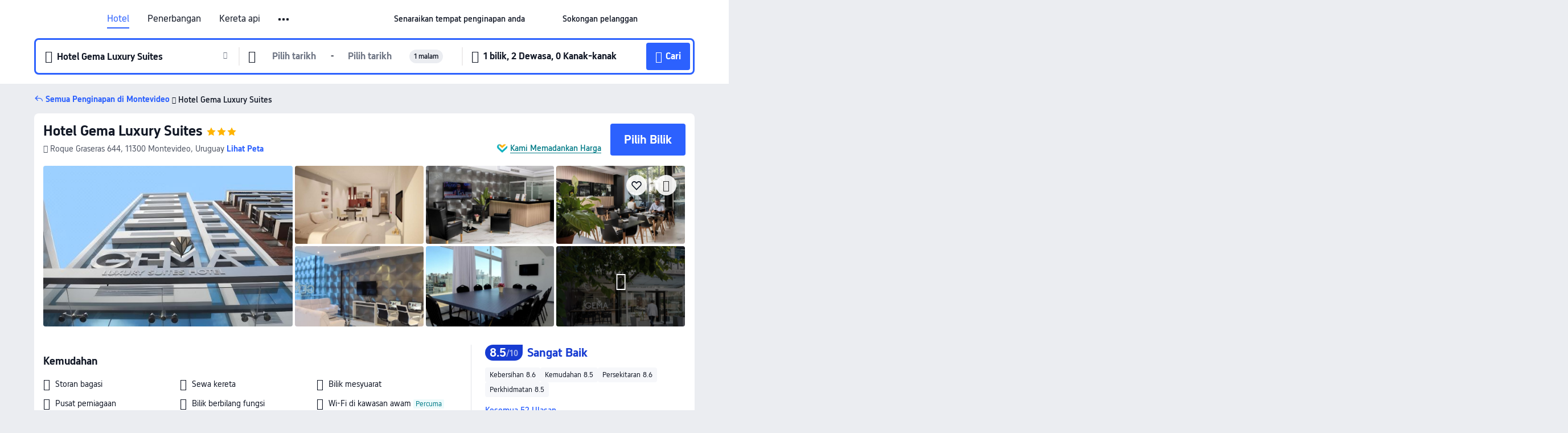

--- FILE ---
content_type: text/html; charset=utf-8
request_url: https://my.trip.com/hotels/montevideo-hotel-detail-2569023/hotel-gema-luxury-suites/
body_size: 59703
content:
<!DOCTYPE html><html lang="ms-MY" data-cargo="locale:ms-MY,language:my,currency:MYR,contextType:online,site:MY,group:Trip,country:MY"><head><meta charSet="utf-8"/><link rel="preconnect" href="https://ak-d.tripcdn.com/"/><link rel="preconnect" href="https://aw-d.tripcdn.com/"/><link rel="preload" href="https://ak-s-cw.tripcdn.com/modules/ibu/online-assets/TripGeom-Regular.ba9c64b894f5e19551d23b37a07ba0a4.woff2" as="font" crossorigin="" fetchpriority="high"/><link rel="preload" href="https://ak-s-cw.tripcdn.com/modules/ibu/online-assets/TripGeom-Medium.c01bb95e18e1b0d0137ff80b79b97a38.woff2" as="font" crossorigin="" fetchpriority="high"/><link rel="preload" href="https://ak-s-cw.tripcdn.com/modules/ibu/online-assets/TripGeom-Bold.9e9e0eb59209311df954413ff4957cbb.woff2" as="font" crossorigin="" fetchpriority="high"/><link rel="preload" href="https://ak-s-cw.tripcdn.com/NFES/trip-hotel-online/1769074492117/_next/serverStatic/font/iconfont.woff2" as="font" crossorigin="" fetchpriority="low"/><link rel="stylesheet" href="https://ak-s-cw.tripcdn.com/NFES/trip-hotel-online/1769074492117/_next/static/css/c0613953d67c03d0.css" crossorigin="anonymous" data-precedence="high"/><link rel="stylesheet" href="https://ak-s-cw.tripcdn.com/NFES/trip-hotel-online/1769074492117/_next/static/css/082c0e64ad1c9dfa.css" crossorigin="anonymous" data-precedence="high"/><link rel="stylesheet" href="https://ak-s-cw.tripcdn.com/NFES/trip-hotel-online/1769074492117/_next/static/css/b35f9c0397f5e7aa.css" crossorigin="anonymous" data-precedence="high"/><link rel="stylesheet" href="https://ak-s-cw.tripcdn.com/NFES/trip-hotel-online/1769074492117/_next/static/css/6a6ed5a9de936fab.css" crossorigin="anonymous" data-precedence="high"/><link rel="stylesheet" href="https://ak-s-cw.tripcdn.com/NFES/trip-hotel-online/1769074492117/_next/static/css/2a15b9cf23c4d936.css" crossorigin="anonymous" data-precedence="high"/><link rel="stylesheet" href="https://ak-s-cw.tripcdn.com/NFES/trip-hotel-online/1769074492117/_next/static/css/2545792b8732a947.css" crossorigin="anonymous" data-precedence="high"/><link rel="preload" as="style" href="https://ak-s-cw.tripcdn.com/modules/ibu/ibu-public-component-umd/style.b7b60106e8e8a07d9ee0e3ec624de507.css" crossorigin="anonymous"/><link rel="preload" as="style" href="https://ak-s-cw.tripcdn.com/modules/ibu/online-assets/font.ddfdb9c8916dd1ec37cbf52f9391aca5.css" crossorigin="anonymous"/><link rel="preload" href="https://pages.trip.com/Hotels/libs/sdt/sdt.min.0.0.9.js" as="script"/><link rel="preload" href="https://aw-s.tripcdn.com/NFES/trip-hotel-online/1769074492117/_next/static/chunks/app/detail/page-ecbdcd5cf33051c6.js" as="script"/><link rel="preload" href="//ak-s.tripcdn.com/modules/hotel/hotel-spider-defence-new/sdt.1004-common.min.1589d4c8f1f0c32bbeb180195d34e6b4.js" as="script"/><meta name="viewport" content="width=device-width, initial-scale=1"/><link rel="preload" href="https://ak-d.tripcdn.com/images/0221s12000j623cpsD478_R_960_660_R5_D.jpg" as="image" fetchpriority="high"/><title>Hotel Gema Luxury Suites, Montevideo, Harga Terkini, Diskaun Terbaik, &amp; Ulasan 2026 | Trip.com Malaysia</title><meta name="description" content="Tempah dengan Jaminan Harga Terbaik dan Sokongan Pelanggan 24/7 di Trip.com - lihat harga, ulasan dan foto terkini untuk Hotel Gema Luxury Suites, Montevideo."/><meta name="keywords" content="Hotel Gema Luxury Suites"/><meta property="og:type" content="website"/><meta property="og:title" content="Hotel Gema Luxury Suites, Montevideo, Harga Terkini, Diskaun Terbaik, &amp; Ulasan 2026 | Trip.com Malaysia"/><meta property="og:description" content="Tempah dengan Jaminan Harga Terbaik dan Sokongan Pelanggan 24/7 di Trip.com - lihat harga, ulasan dan foto terkini untuk Hotel Gema Luxury Suites, Montevideo."/><meta property="og:url" content="https://my.trip.com/hotels/montevideo-hotel-detail-2569023/hotel-gema-luxury-suites/"/><meta property="og:image" content="https://ak-d.tripcdn.com/images/0221s12000j623cpsD478_R_960_660_R5_D.jpg"/><meta property="og:site_name" content="Hotel Gema Luxury Suites"/><link rel="alternate" href="https://www.trip.com/hotels/montevideo-hotel-detail-2569023/hotel-gema-luxury-suites/" hrefLang="x-default"/><link rel="alternate" href="https://uk.trip.com/hotels/montevideo-hotel-detail-2569023/hotel-gema-luxury-suites/" hrefLang="en-GB"/><link rel="alternate" href="https://hk.trip.com/hotels/montevideo-hotel-detail-2569023/hotel-gema-luxury-suites/" hrefLang="zh-Hant-HK"/><link rel="alternate" href="https://kr.trip.com/hotels/montevideo-hotel-detail-2569023/hotel-gema-luxury-suites/" hrefLang="ko"/><link rel="alternate" href="https://jp.trip.com/hotels/montevideo-hotel-detail-2569023/hotel-gema-luxury-suites/" hrefLang="ja"/><link rel="alternate" href="https://sg.trip.com/hotels/montevideo-hotel-detail-2569023/hotel-gema-luxury-suites/" hrefLang="en-SG"/><link rel="alternate" href="https://au.trip.com/hotels/montevideo-hotel-detail-2569023/hotel-gema-luxury-suites/" hrefLang="en-AU"/><link rel="alternate" href="https://de.trip.com/hotels/montevideo-hotel-detail-2569023/hotel-gema-luxury-suites/" hrefLang="de"/><link rel="alternate" href="https://fr.trip.com/hotels/montevideo-hotel-detail-2569023/hotel-gema-luxury-suites/" hrefLang="fr"/><link rel="alternate" href="https://es.trip.com/hotels/montevideo-hotel-detail-2569023/hotel-gema-luxury-suites/" hrefLang="es"/><link rel="alternate" href="https://it.trip.com/hotels/montevideo-hotel-detail-2569023/hotel-gema-luxury-suites/" hrefLang="it"/><link rel="alternate" href="https://ru.trip.com/hotels/montevideo-hotel-detail-2569023/hotel-gema-luxury-suites/" hrefLang="ru"/><link rel="alternate" href="https://th.trip.com/hotels/montevideo-hotel-detail-2569023/hotel-gema-luxury-suites/" hrefLang="th"/><link rel="alternate" href="https://id.trip.com/hotels/montevideo-hotel-detail-2569023/hotel-gema-luxury-suites/" hrefLang="id"/><link rel="alternate" href="https://my.trip.com/hotels/montevideo-hotel-detail-2569023/hotel-gema-luxury-suites/" hrefLang="ms"/><link rel="alternate" href="https://vn.trip.com/hotels/montevideo-hotel-detail-2569023/hotel-gema-luxury-suites/" hrefLang="vi"/><link rel="alternate" href="https://nl.trip.com/hotels/montevideo-hotel-detail-2569023/hotel-gema-luxury-suites/" hrefLang="nl"/><link rel="alternate" href="https://pl.trip.com/hotels/montevideo-hotel-detail-2569023/hotel-gema-luxury-suites/" hrefLang="pl"/><link rel="alternate" href="https://gr.trip.com/hotels/montevideo-hotel-detail-2569023/hotel-gema-luxury-suites/" hrefLang="el"/><link rel="alternate" href="https://tr.trip.com/hotels/montevideo-hotel-detail-2569023/hotel-gema-luxury-suites/" hrefLang="tr"/><link rel="alternate" href="https://br.trip.com/hotels/montevideo-hotel-detail-2569023/hotel-gema-luxury-suites/" hrefLang="pt-BR"/><link rel="alternate" href="https://tw.trip.com/hotels/montevideo-hotel-detail-2569023/hotel-gema-luxury-suites/" hrefLang="zh-Hant-TW"/><link rel="alternate" href="https://nz.trip.com/hotels/montevideo-hotel-detail-2569023/hotel-gema-luxury-suites/" hrefLang="en-NZ"/><link rel="alternate" href="https://ca.trip.com/hotels/montevideo-hotel-detail-2569023/hotel-gema-luxury-suites/" hrefLang="en-CA"/><link rel="alternate" href="https://us.trip.com/hotels/montevideo-hotel-detail-2569023/hotel-gema-luxury-suites/" hrefLang="en-US"/><link rel="alternate" href="https://pk.trip.com/hotels/montevideo-hotel-detail-2569023/hotel-gema-luxury-suites/" hrefLang="en-PK"/><link rel="alternate" href="https://in.trip.com/hotels/montevideo-hotel-detail-2569023/hotel-gema-luxury-suites/" hrefLang="en-IN"/><link rel="alternate" href="https://sa.trip.com/hotels/montevideo-hotel-detail-2569023/hotel-gema-luxury-suites/" hrefLang="ar-SA"/><link rel="alternate" href="https://ae.trip.com/hotels/montevideo-hotel-detail-2569023/hotel-gema-luxury-suites/" hrefLang="en-AE"/><link rel="alternate" href="https://at.trip.com/hotels/montevideo-hotel-detail-2569023/hotel-gema-luxury-suites/" hrefLang="de-AT"/><link rel="alternate" href="https://dk.trip.com/hotels/montevideo-hotel-detail-2569023/hotel-gema-luxury-suites/" hrefLang="da"/><link rel="alternate" href="https://fi.trip.com/hotels/montevideo-hotel-detail-2569023/hotel-gema-luxury-suites/" hrefLang="fi"/><link rel="alternate" href="https://mx.trip.com/hotels/montevideo-hotel-detail-2569023/hotel-gema-luxury-suites/" hrefLang="es-MX"/><link rel="alternate" href="https://ph.trip.com/hotels/montevideo-hotel-detail-2569023/hotel-gema-luxury-suites/" hrefLang="en-PH"/><link rel="alternate" href="https://pt.trip.com/hotels/montevideo-hotel-detail-2569023/hotel-gema-luxury-suites/" hrefLang="pt"/><link rel="alternate" href="https://se.trip.com/hotels/montevideo-hotel-detail-2569023/hotel-gema-luxury-suites/" hrefLang="sv"/><link rel="canonical" href="https://my.trip.com/hotels/montevideo-hotel-detail-2569023/hotel-gema-luxury-suites/"/><script type="text/javascript">window.UBT_BIZCONFIG={isLoadRMS:false}</script><link rel="stylesheet" href="https://ak-s-cw.tripcdn.com/modules/ibu/ibu-public-component-umd/style.b7b60106e8e8a07d9ee0e3ec624de507.css" crossorigin="anonymous"/><script src="https://ak-s-cw.tripcdn.com/modules/ibu/ibu-public-component-umd/production.min.e60ad7659c4307455a5d16ce5eb7707d.js" crossorigin="anonymous"></script><script src="https://ak-s-cw.tripcdn.com/modules/ibu/gtm-loader/gtm-loader.131ef8b57f3d288725f3c2c14517cd74.js"></script><link rel="stylesheet" href="https://ak-s-cw.tripcdn.com/modules/ibu/online-assets/font.ddfdb9c8916dd1ec37cbf52f9391aca5.css" crossorigin="anonymous"/><script type="application/ld+json">{"@type":"Hotel","name":"Hotel Gema Luxury Suites","address":{"postalCode":"11300","addressLocality":"Roque Graseras 644","streetAddress":"Roque Graseras 644, 11300 Montevideo, Uruguay","addressRegion":"Montevideo","addressCountry":"Uruguay","@type":"PostalAddress"},"image":"https://ak-d.tripcdn.com/images/0221s12000j623cpsD478_R_960_660_R5_D.jpg","@context":"http://schema.org","aggregateRating":{"bestRating":5,"@type":"AggregateRating","reviewCount":"52","ratingValue":"4.2"},"priceRange":"Daripada RM 293","url":"https://www.trip.com/hotels/montevideo-hotel-detail-2569023/hotel-gema-luxury-suites/"}</script><script type="application/ld+json">{"@context":"https://schema.org","@type":"BreadcrumbList","itemListElement":[{"@type":"ListItem","position":1,"name":"Trip.com","item":"https://my.trip.com"},{"@type":"ListItem","position":2,"name":"Hotels","item":"https://my.trip.com/hotels/"},{"@type":"ListItem","position":3,"name":"Hotels in Uruguay","item":"https://my.trip.com/hotels/country/uruguay.html"},{"@type":"ListItem","position":4,"name":"Hotels in Montevideo","item":"https://my.trip.com/hotels/montevideo-hotels-list-770/"},{"@type":"ListItem","position":5,"name":"Hotel Gema Luxury Suites","item":""}]}</script><script type="application/ld+json">{"@context":"https://schema.org","@type":"FAQPage","mainEntity":[{"@type":"Question","name":"Apakah tempat menarik yang berdekatan dengan Hotel Gema Luxury Suites?","acceptedAnswer":{"@type":"Answer","text":"Tarikan berdekatan Hotel Gema Luxury Suites termasuk Biguá Club Villa Biarritz, hanya 170m dari carian anda (jarak garis lurus) jauhnya."}},{"@type":"Question","name":"Berapakah harga di Hotel Gema Luxury Suites?","acceptedAnswer":{"@type":"Answer","text":"Harga untuk Hotel Gema Luxury Suites mungkin berbeza bergantung pada penginapan anda (cth. tarikh yang anda pilih, polisi hotel dll.) Lihat harga dengan masukkan tarikh anda."}},{"@type":"Question","name":"Apakah waktu daftar masuk dan daftar keluar Hotel Gema Luxury Suites?","acceptedAnswer":{"@type":"Answer","text":"Masa daftar masuk Hotel Gema Luxury Suites ialah 15:00 dan masa daftar keluar ialah 11:00."}},{"@type":"Question","name":"Adakah Hotel Gema Luxury Suites menyediakan sarapan pagi?","acceptedAnswer":{"@type":"Answer","text":"Ya, Hotel Gema Luxury Suites menawarkan sarapan pagi untuk tetamu. Pilihan sarapan: Kontinental.  "}},{"@type":"Question","name":"Apakah lapangan terbang yang paling dekat dari Hotel Gema Luxury Suites?","acceptedAnswer":{"@type":"Answer","text":"Lapangan terbang terdekat ialah Lapangan Terbang Antarabangsa Carrasco dan jarak ialah lebih kurang 32 min menaiki kereta dari hotel (20.0km)."}},{"@type":"Question","name":"Bagaimanakah saya boleh mendapatkan resit daripada Hotel Gema Luxury Suites?","acceptedAnswer":{"@type":"Answer","text":"Resit dan resit elektronik yang dikeluarkan oleh Trip.com berbeza bergantung pada kaedah pembayaran yang anda gunakan. Jika anda menggunakan \"Prabayaran\", anda boleh mendapatkan resit elektronik daripada halaman butiran tempahan. Jika anda ingin membuat pembayaran di tempat, sila maklumkan kepada kakitangan kaunter penerimaan tetamu apabila anda mendaftar keluar."}}]}</script><link rel="preload" href="https://ak-s-cw.tripcdn.com/ares/api/cc?f=locale%2Fv3%2F100043054%2Fms-MY.js%2C%2Flocale%2Fv3%2F6002%2Fms-MY.js%2C%2Flocale%2Fv3%2F6001%2Fms-MY.js%2C%2Flocale%2Fv3%2F330151%2Fms-MY.js%2C%2Flocale%2Fv3%2F330153%2Fms-MY.js%2C%2Flocale%2Fv3%2F100015471%2Fms-MY.js%2C%2Flocale%2Fv3%2F100009239%2Fms-MY.js%2C%2Flocale%2Fv3%2F37666%2Fms-MY.js%2C%2Flocale%2Fv3%2F100015469%2Fms-MY.js%2C%2Flocale%2Fv3%2F33000032%2Fms-MY.js%2C%2Flocale%2Fv3%2F33000006%2Fms-MY.js%2C%2Flocale%2Fv3%2F33000018%2Fms-MY.js%2C%2Flocale%2Fv3%2F33000015%2Fms-MY.js%2C%2Flocale%2Fv3%2F33000010%2Fms-MY.js%2C%2Flocale%2Fv3%2F6005%2Fms-MY.js%2C%2Flocale%2Fv3%2F37100%2Fms-MY.js%2C%2Flocale%2Fv3%2F37007%2Fms-MY.js&amp;etagc=82b74d4196c1bccd34c777339cb5ea20&amp;defaultNfesId=100043054" as="script" crossorigin="anonymous"/><script id="webcore_internal" type="application/json" crossorigin="anonymous">{"rootMessageId":"100043054-0a9a8b5e-491600-115239"}</script><script src="https://ak-s-cw.tripcdn.com/NFES/trip-hotel-online/1769074492117/_next/static/chunks/polyfills-c67a75d1b6f99dc8.js" crossorigin="anonymous" nomodule=""></script></head><body dir="ltr" class="ibu-hotel-online-tripgeom" data-domain="ak"><div id="hp_container" class=""><div id="ibu_hotel_header"><div class="mc-hd mc-hd__ms-my mc-hd_line mc-hd_theme_white mc-hd-single_row" role="banner"><div class="mc-hd__inner"><div class="mc-hd__flex-con clear-float"><div class="mc-hd__logo-con mc-hd__logo-con-ms-MY"><div class="mc-hd__trip-logo-placeholder"></div></div><div class="mc-hd__nav-single-row"><div class="mc-hd__nav-con 3010 mc-hd__nav-loading" id="ibuHeaderChannels"><ul class="mc-hd__nav"><li class="mc-hd__nav-item mc-hd__nav-item-hotels" data-fold="false"><a id="header_action_nav_hotels" class="mc-hd__nav-lnk is-active" title="Hotel" aria-label="Hotel" aria-hidden="false" href="/hotels/?locale=ms-MY&amp;curr=MYR">Hotel</a></li><li class="mc-hd__nav-item mc-hd__nav-item-flights" data-fold="false"><a id="header_action_nav_flights" class="mc-hd__nav-lnk" title="Penerbangan" aria-label="Penerbangan" aria-hidden="false" href="/flights/?locale=ms-MY&amp;curr=MYR">Penerbangan</a></li><li class="mc-hd__nav-item mc-hd__nav-item-trains" data-fold="false"><a id="header_action_nav_trains" class="mc-hd__nav-lnk" title="Kereta api" aria-label="Kereta api" aria-hidden="false" href="/trains/?locale=ms-MY&amp;curr=MYR">Kereta api</a></li><li class="mc-hd__nav-item mc-hd__nav-item-airporttransfers" data-fold="false"><a id="header_action_nav_airporttransfers" class="mc-hd__nav-lnk" title="Teksi lapangan terbang" aria-label="Teksi lapangan terbang" aria-hidden="false" href="/airport-transfers/?locale=ms-MY&amp;curr=MYR">Teksi lapangan terbang</a></li><li class="mc-hd__nav-item mc-hd__nav-item-wth-sub mc-hd__nav-item-ttd" data-fold="false"><a id="header_action_nav_ttd" class="mc-hd__nav-lnk" title="Tarikan &amp; Lawatan" aria-label="Tarikan &amp; Lawatan" aria-hidden="false" href="/things-to-do/ttd-home/?ctm_ref=vactang_page_23810&amp;locale=ms-MY&amp;curr=MYR">Tarikan & Lawatan</a><ul class="mc-hd__nav-item-sub" role="group"><li tabindex="-1" role="menuitem"><a id="header_action_nav_tnt" href="/things-to-do/ttd-home/?ctm_ref=vactang_page_23810&amp;locale=ms-MY&amp;curr=MYR" class="mc-hd__sub-nav-lnk" tabindex="-1" data-parent="ttd" data-index="0" aria-label="Tarikan &amp; Lawatan" aria-hidden="false">Tarikan &amp; Lawatan</a></li><li tabindex="-1" role="menuitem"><a id="header_action_nav_esim" href="/sale/w/10229/esim.html?locale=ms-MY&amp;curr=MYR" class="mc-hd__sub-nav-lnk" tabindex="-1" data-parent="ttd" data-index="1" aria-label="eSIM &amp; SIM" aria-hidden="false">eSIM &amp; SIM</a></li></ul></li><li class="mc-hd__nav-item mc-hd__nav-item-insurance" data-fold="false"><a id="header_action_nav_insurance" class="mc-hd__nav-lnk" title="Insurans" aria-label="Insurans" aria-hidden="false" href="/insurance?bid=1&amp;cid=2&amp;pid=1&amp;locale=ms-MY&amp;curr=MYR">Insurans</a></li><li class="mc-hd__nav-item mc-hd__nav-item-tripmap" data-fold="false"><a id="header_action_nav_tripmap" class="mc-hd__nav-lnk" title="Peta" aria-label="Peta" aria-hidden="false" href="/webapp/tripmap/travel?entranceId=Triponlinehomeside&amp;locale=ms-MY&amp;curr=MYR">Peta</a></li><li class="mc-hd__nav-item mc-hd__nav-item-tripcoins" data-fold="false"><a id="header_action_nav_tripcoins" class="mc-hd__nav-lnk" title="Ganjaran Trip.com" aria-label="Ganjaran Trip.com" aria-hidden="false" href="/customer/loyalty/?locale=ms-MY&amp;curr=MYR">Ganjaran Trip.com</a></li><li class="mc-hd__nav-item mc-hd__nav-item-sales" data-fold="false"><a id="header_action_nav_sales" class="mc-hd__nav-lnk" title="Tawaran" aria-label="Tawaran" aria-hidden="false" href="/sale/deals/?locale=ms-MY&amp;curr=MYR">Tawaran</a></li></ul></div></div><div class="mc-hd__func-con" id="ibuHeaderMenu"><div class="mc-hd__func"><div class="mc-hd__option-app-placeholder">Aplikasi</div><div class="mc-hd__option"><div class="mc-hd__entry" aria-label="Senaraikan tempat penginapan anda" tabindex="0" role="link"><span aria-hidden="true" title="Senaraikan tempat penginapan anda">Senaraikan tempat penginapan anda</span><i class="fi fi-Hotels"></i></div></div><div class="mc-hd__option mc-hd__option__selector"><div class="mc-hd__selector mc-lhd-menu-selector" tabindex="0" role="button" aria-haspopup="dialog" aria-label="Bahasa/Mata Wang"><div class="mc-lhd-menu-selector-locale-con" style="padding:8px" aria-hidden="true"><div class="mc-lhd-menu-selector-locale ms_my"><i class="locale-icon flag-ms-MY"></i></div></div></div></div><div class="mc-hd__option"><div class="mc-hd__help" tabindex="0" aria-label="Sokongan pelanggan" role="link"><span aria-hidden="true" title="Sokongan pelanggan">Sokongan pelanggan</span><i class="fi fi-ic_help"></i></div></div><div class="mc-hd__search-booking-placeholder">Cari Tempahan</div><div class="mc-lhd-menu-account mc-lhd-account-nologin" style="display:none"></div></div></div></div></div></div><script>if (typeof Object.assign !== 'function') {window._assignObject = function(t, s) {for (var k in s) { t[k] = s[k] }; return t }; }else { window._assignObject = Object.assign } window.__CARGO_DATA__ = _assignObject(window.__CARGO_DATA__ || {}, {"channelmetauoe1":[{"channel":"home","source":"flights","value":"{\"displayName\":\"Home\",\"displayNameSharkKey\":\"ButtonText_Home\",\"path\":\"\"}"},{"channel":"hotels","source":"flights","value":"{\"displayName\":\"Hotels\",\"displayNameSharkKey\":\"ButtonText_Hotel\",\"path\":\"/hotels/\",\"icon\":\"fi-hotel_new\",\"groupId\":1}"},{"channel":"flights","source":"flights","value":"{\"displayName\":\"Flights\",\"displayNameSharkKey\":\"ButtonText_Flights\",\"path\":\"/flights/\",\"icon\":\"fi-flight\",\"groupId\":1}"},{"channel":"trains","source":"flights","value":"{\"displayName\":\"Trains\",\"displayNameSharkKey\":\"ButtonText_Trains\",\"path\":\"/trains/\",\"icon\":\"fi-train\",\"groupId\":1}"},{"channel":"ttd","source":"flights","value":"{\"displayName\":\"TNT\",\"displayNameSharkKey\":\"ButtonText_TTD\",\"path\":\"/things-to-do/ttd-home/?ctm_ref=vactang_page_23810\",\"icon\":\"fi-ic_tnt\",\"groupId\":1}"},{"channel":"travelguide","source":"flights","value":"{\"displayName\":\"Attractions\",\"displayNameSharkKey\":\"ButtonText_TravelGuide\",\"path\":\"/travel-guide/\",\"icon\":\"fi-destination\",\"parent\":\"travelinspiration\",\"groupId\":3}"},{"channel":"carhire","source":"flights","value":"{\"displayName\":\"Car Rentals\",\"displayNameSharkKey\":\"ButtonText_Carhire\",\"path\":\"/carhire/?channelid=14409\",\"parent\":\"cars\",\"icon\":\"fi-car\",\"groupId\":1}"},{"channel":"airporttransfers","source":"flights","value":"{\"displayName\":\"Airport Transfers\",\"displayNameSharkKey\":\"ButtonText_AirportTransfers\",\"path\":\"/airport-transfers/\",\"parent\":\"cars\",\"icon\":\"fi-airport-transfer\",\"groupId\":1}"},{"channel":"cars","source":"flights","value":"{\"displayName\":\"Cars\",\"displayNameSharkKey\":\"ButtonText_Cars\",\"path\":\"\",\"icon\":\"fi-ic_carrental\",\"groupId\":1}"},{"channel":"sales","source":"flights","value":"{\"displayName\":\"Deals\",\"displayNameSharkKey\":\"ButtonText_Deals\",\"path\":\"/sale/deals/\",\"icon\":\"fi-a-ic_deal21x\",\"groupId\":3}"},{"channel":"tripcoins","source":"flights","value":"{\"displayName\":\"Trip Rewards\",\"displayNameSharkKey\":\"ButtonText_TripRewards\",\"path\":\"/customer/loyalty/\",\"icon\":\"fi-a-TripCoins\",\"groupId\":4}"},{"channel":"giftcard","source":"flights","value":"{\"displayName\":\"GiftCard\",\"displayNameSharkKey\":\"ButtonText_GiftCard\",\"path\":\"/giftcard\",\"icon\":\"fi-ic_giftcard\",\"groupId\":2}"},{"channel":"cruises","source":"flights","value":"{\"displayName\":\"Cruises\",\"displayNameSharkKey\":\"ButtonText_Cruises\",\"path\":\"/cruises\",\"icon\":\"fi-ic_BU_cruises\",\"groupId\":2}"},{"channel":"others","source":"flights","value":"{\"path\":\"/sale/w/1744/singaporediscovers.html?locale=en_sg\",\"displayName\":\"SingapoRediscovers Vouchers\",\"displayNameSharkKey\":\"key_channel_sg_vouchers\"}"},{"channel":"packages","source":"flights","value":"{\"displayName\":\"Bundle\",\"displayNameSharkKey\":\"ButtonText_Bundle\",\"path\":\"/packages/?sourceFrom=IBUBundle_home\",\"icon\":\"fi-ic_bundle\",\"groupId\":1}"},{"channel":"customtrips","source":"flights","value":"{\"displayName\":\"Custom Trips\",\"displayNameSharkKey\":\"ButtonText_CustomTrip\",\"path\":\"/custom-trips/index\",\"icon\":\"fi-a-ic_BU_customtrips\",\"groupId\":2}"},{"channel":"insurance","source":"flights","value":"{\"displayName\":\"Insurance\",\"displayNameSharkKey\":\"ButtonText_Insurance\",\"path\":\"/insurance?bid=1&cid=2&pid=1\",\"icon\":\"fi-ic_insurance\",\"groupId\":2}"},{"channel":"tnt","source":"flights","value":"{\"displayName\":\"tnt\",\"displayNameSharkKey\":\"ButtonText_TTD\",\"path\":\"/things-to-do/ttd-home/?ctm_ref=vactang_page_23810\",\"parent\":\"ttd\",\"icon\":\"fi-ic_tnt\",\"groupId\":1}"},{"channel":"esim","source":"flights","value":"{\"displayName\":\"eSIM\",\"displayNameSharkKey\":\"ButtonText_eSim\",\"path\":\"/sale/w/10229/esim.html\",\"parent\":\"ttd\",\"groupId\":1}"},{"channel":"tripmap","source":"flights","value":"{\"displayName\":\"Map\",\"displayNameSharkKey\":\"ButtonText_Map\",\"path\":\"/webapp/tripmap/travel?entranceId=Triponlinehomeside\",\"icon\":\"fi-a-itinerarymap\",\"groupId\":3}"},{"channel":"travelinspiration","source":"flights","value":"{\"displayName\":\"TravelInspiration\",\"displayNameSharkKey\":\"ButtonText_TravelInspiration\",\"path\":\"\",\"icon\":\"fi-destination\",\"groupId\":3}"},{"channel":"tripbest","source":"flights","value":"{\"displayName\":\"TripBest\",\"displayNameSharkKey\":\"ButtonText_TripBest\",\"path\":\"/toplist/tripbest/home\",\"icon\":\"fi-destination\",\"parent\":\"travelinspiration\",\"groupId\":3}"},{"channel":"tripplanner","source":"flights","value":"{\"displayName\":\"TripPlanner\",\"displayNameSharkKey\":\"ButtonText_TripPlanner\",\"path\":\"/webapp/tripmap/tripplanner?source=t_online_homepage\",\"groupId\":3,\"iconUrl\":\"https://dimg04.tripcdn.com/images/05E1712000o6ljnud70A3.svg\",\"activeIconUrl\":\"https://dimg04.tripcdn.com/images/05E3c12000nm1joaw5B34.png\"}"},{"channel":"grouptours","source":"flights","value":"{\"displayName\":\"Group Tours\",\"displayNameSharkKey\":\"ButtonText_GroupTours\",\"path\":\"/package-tours/group-tours\",\"groupId\":2,\"iconUrl\":\"https://dimg04.tripcdn.com/images/05E6i12000nn4rqq27CB1.svg\",\"activeIconUrl\":\"https://dimg04.tripcdn.com/images/05E6i12000nn4rqq27CB1.svg\"}"},{"channel":"privatetours","source":"flights","value":"{\"displayName\":\"Private Tours\",\"displayNameSharkKey\":\"ButtonText_PrivateTours\",\"path\":\"/package-tours/private-tours\",\"groupId\":2,\"iconUrl\":\"https://dimg04.tripcdn.com/images/05E4612000nn4rnod1150.svg\",\"activeIconUrl\":\"https://dimg04.tripcdn.com/images/05E4612000nn4rnod1150.svg\"}"}],"locale":"ms-MY","onlinechannelscmsmye1":[{"locale":"ms-MY","channel":"hotels","value":"1"},{"locale":"ms-MY","channel":"flights","value":"1"},{"locale":"ms-MY","channel":"trains","value":"1"},{"locale":"ms-MY","channel":"airporttransfers","value":"1"},{"locale":"ms-MY","channel":"ttd","value":"1"},{"locale":"ms-MY","channel":"tnt","value":"1"},{"locale":"ms-MY","channel":"esim","value":"1"},{"locale":"ms-MY","channel":"insurance","value":"1"},{"locale":"ms-MY","channel":"tripmap","value":"1"},{"locale":"ms-MY","channel":"tripcoins","value":"1"},{"locale":"ms-MY","channel":"sales","value":"1"}],"menumetacmsmye0":"{\"entry\":{\"url\":\"https://www.trip.com/list-your-property?channel=21&locale=en-XX\",\"displaySharkKey\":\"key_header_entry\"},\"help\":{\"mode\":\"entry\",\"url\":\"/pages/support\"},\"mybooking\":{\"url\":\"/order/all\",\"displaySharkKey\":\"V3_Profile_MyOrders\"}}","loginmenue0":"{\"menu\":[{\"show\":true,\"displayName\":\"My Bookings\",\"displayNameSharkKey\":\"V3_Profile_MyOrders\",\"include\":\"all\",\"link\":\"/order/all\",\"id\":\"booking\"},{\"show\":false,\"displayName\":\"Trip Coins\",\"displayNameSharkKey\":\"V3_Profile_Points\",\"include\":\"all\",\"showByLocale\":\"en-ca,da-dk,fi-fi,uk-ua,pt-pt,es-mx,sv-se,nl-nl,pl-pl,en-sg,ja-jp,ko-kr,en-hk,zh-hk,de-de,fr-fr,es-es,ru-ru,id-id,en-id,th-th,en-th,ms-my,en-my,en-au,en-xx,en-us,es-us,tr-tr,en-ie,de-at,de-ch,fr-ch,nl-be,en-be,fr-be,en-il,pt-br,el-gr,en-ae,en-sa,en-nz,en-gb,it-it,vi-vn,en-ph,en-in,en-pk,en-kw,en-qa,en-om,en-bh,en-kh,ru-az,ru-by,ru-kz,zh-sg,zh-my\",\"link\":\"/customer/points/\",\"id\":\"points\"},{\"show\":true,\"displayName\":\"Promo Codes\",\"displayNameSharkKey\":\"V3_Promo_Code\",\"include\":\"all\",\"link\":\"/customer/promo/\",\"id\":\"codes\"},{\"show\":true,\"displayName\":\"Profile\",\"displayNameSharkKey\":\"V3_Text_MembInfo\",\"include\":\"all\",\"link\":\"/membersinfo/profile/\",\"id\":\"profile\"},{\"show\":false,\"displayName\":\"Friend Referrals\",\"displayNameSharkKey\":\"V3_Text_Friend\",\"include\":\"all\",\"link\":\"/sale/w/1899/friends-referral-main.html?locale=en_xx\",\"id\":\"Friend\"},{\"show\":false,\"displayName\":\"Favorites\",\"displayNameSharkKey\":\"ButtonText_Hotel_Collection\",\"showByLocale\":\"en-ca,da-dk,fi-fi,uk-ua,pt-pt,es-mx,sv-se,nl-nl,pl-pl,en-sg,ja-jp,ko-kr,en-hk,zh-hk,zh-tw,de-de,fr-fr,es-es,ru-ru,id-id,en-id,th-th,en-th,ms-my,en-my,en-au,en-xx,en-us,es-us,tr-tr,en-ie,de-at,de-ch,fr-ch,nl-be,en-be,fr-be,en-il,pt-br,el-gr,en-ae,en-sa,en-nz,en-gb,it-it,vi-vn,en-ph,en-in,en-pk,en-kw,en-qa,en-om,en-bh,en-kh,ru-az,ru-by,ru-kz,zh-sg,zh-my\",\"include\":\"all\",\"link\":\"/favorite/\",\"id\":\"favorites\"},{\"show\":false,\"showByLocale\":\"en-xx,en-us,en-sg,en-au,en-my,en-gb,en-be,en-ch,en-ie,en-ca,en-sa,en-hk,en-ae,en-nz,en-il,zh-tw,zh-hk,ja-jp,ko-kr,th-th,vi-vn,en-th,en-id,en-ph,en-in,en-pk,en-kw,en-qa,en-om,en-bh,en-kh,ru-az,ru-by,ru-kz,zh-sg,zh-my\",\"displayName\":\"Moments\",\"displayNameSharkKey\":\"V3_Profile_Moments\",\"include\":\"all\",\"link\":\"/travel-guide/personal-home\",\"id\":\"Moments\"},{\"show\":false,\"displayName\":\"Flight Price Alerts\",\"displayNameSharkKey\":\"Key_Flight_Price_Alerts\",\"include\":\"all\",\"showByLocale\":\"en-ca,da-dk,fi-fi,uk-ua,pt-pt,es-mx,sv-se,nl-nl,pl-pl,en-sg,ja-jp,ko-kr,en-hk,zh-hk,de-de,fr-fr,es-es,ru-ru,id-id,en-id,th-th,en-th,ms-my,en-my,en-au,en-xx,en-us,es-us,tr-tr,en-ie,de-at,de-ch,fr-ch,nl-be,en-be,fr-be,en-il,pt-br,el-gr,en-ae,en-sa,en-nz,en-gb,it-it,vi-vn,en-ph,en-in,en-pk,en-kw,en-qa,en-om,en-bh,en-kh,ru-az,ru-by,ru-kz,zh-sg,zh-my\",\"link\":\"/flights/price-alert/\",\"id\":\"flghtAlert\"},{\"show\":false,\"displayName\":\"Rewards\",\"displayNameSharkKey\":\"Key_Entrance_Title\",\"include\":\"all\",\"showByLocale\":\"en-ca,da-dk,fi-fi,uk-ua,pt-pt,es-mx,sv-se,nl-nl,pl-pl,en-sg,ja-jp,ko-kr,en-hk,zh-hk,de-de,fr-fr,es-es,ru-ru,id-id,en-id,th-th,en-th,ms-my,en-my,en-au,en-xx,en-us,es-us,tr-tr,en-ie,de-at,de-ch,fr-ch,nl-be,en-be,fr-be,en-il,pt-br,el-gr,en-ae,en-sa,en-nz,en-gb,it-it,vi-vn,en-ph,en-in,en-pk,en-kw,en-qa,en-om,en-bh,en-kh,ru-az,ru-by,ru-kz,zh-sg,zh-my\",\"link\":\"/customer/tierpoints/\",\"id\":\"rewards\"}]}"})</script></div><div class="content"><div class="page_detailPage__zRS1L"><div class="detailSearchBox_detailSearchBox-container__GKmx0" role="region" aria-label="Cari tempat penginapan"><div class="detailSearchBox_searchBox-wrap__WvYqJ"><div dir="ltr" class="searchBoxContainer__z5SAp responsive__iDq6D"><div class="searchBox__gPrFy" style="border:3px solid var(--smtcColorBorderBrandBold)"><div class="destination__MneKx responsive__vrNTP" aria-label=""><div class="descriptionBorderBox__Fn4fW"><div class="destination-inputBox__lJLLb"><i aria-hidden="true" class="hotel_desktop_trip- ic ic-locationline ic_locationline destination-icon__WAVAD"></i><div class="destination-inputBoxIputContainer__NRWlF"><input id="destinationInput" class="destination-inputBox_input__FyxR4" type="text" autoComplete="off" placeholder="Hendak ke mana?" tabindex="0" value="Hotel Gema Luxury Suites"/><div class="destination-inputBox_inputFake__mQ3Gz">Hotel Gema Luxury Suites</div></div><div class="destination-inputBoxClearIconContainer__Glo7x" tabindex="0" role="button" aria-label=""><i aria-hidden="true" class="hotel_desktop_trip- ic ic-clear ic_clear destination-inputBoxClearIcon__olXZu"></i></div><div class="divider__J9E6E"></div></div></div></div><div class="responsive__Djfnm calendar__U5W5V calendarRelavtive__pWLcx" tabindex="0" aria-label=""><div class="calendarBox__IY9SI"><i aria-hidden="true" class="hotel_desktop_trip- ic ic-calendar ic_calendar calendar-icon___FMn8"></i><div class="calendar-time__NWqIM"><input id="checkInInput" type="text" readonly="" placeholder="Pilih tarikh" class="calendar-checkInInput__WKk2h" tabindex="-1" value=""/><div class="calendar-inputBox_inputFake__M3Udk">Pilih tarikh</div></div><div class="calendar-nights___Bn9y">-</div><div class="calendar-time__NWqIM"><input id="checkOutInput" type="text" readonly="" placeholder="Pilih tarikh" class="calendar-checkOutInput__aurPl" tabindex="-1" value=""/><div class="calendar-inputBox_inputFake__M3Udk">Pilih tarikh</div></div><div class="nights__i8cwz"><span>1 malam</span></div><div class="divider__XkfFN"></div></div><div tabindex="-1" data-stop-blur="stop-calendar-blur" class="calendarComponent__e4tJH"></div></div><div class="guest__MEM77 responsive__VcS0g" tabindex="0" role="button" aria-expanded="false" aria-label=""><div class="guestBox__lMID_"><i aria-hidden="true" class="hotel_desktop_trip- ic ic-user ic_user guestBox-person__vuOLI"></i><div class="guestBox-content__Pc63P">1 bilik, 2 Dewasa, 0 Kanak-kanak</div></div></div><div class="searchButton-container__HE5VV"><div class="searchButtonContainer__fIR6v responsive__C52t0" role="button" aria-label="Cari"><button class="tripui-online-btn tripui-online-btn-large tripui-online-btn-solid-primary  tripui-online-btn-block  " type="button" style="padding:0 16px;font-size:16px;height:48px" dir="ltr"><div class="tripui-online-btn-content"><span class="tripui-online-btn-icon" style="transform:none"><i aria-hidden="true" class="hotel_desktop_trip- ic ic-search ic_search searchButton-icon__OOYav"></i></span><span class="tripui-online-btn-content-children ">Cari</span></div></button></div></div></div></div></div></div><div class="crumb_hotelCrumb__8aaZb"><span class="crumb_hotelCrumb-box__zv3Ma" tabindex="0" aria-label="Semua Penginapan di Montevideo" role="button"><i aria-hidden="true" class="smarticon u-icon u-icon-ic_new_back u-icon_ic_new_back crumb_hotelCrumb-icon__JsUUj"></i><span class="crumb_hotelCrumb-title__siLyG" aria-hidden="true">Semua Penginapan di Montevideo</span></span><div class="crumb_hotelCrumb-seo-title-box__DrnL3"><span class="crumb_hotelCrumb-seo-title__AzUmW" tabindex="0"><i aria-hidden="true" class="hotel_desktop_trip- ic ic-forward ic_forward crumb_hotelCrumb-switchIcon_right__Gw8rE"></i>Hotel Gema Luxury Suites</span><div class="crumb_hotelCrumb-seo-freshModal__JJFWD "><div><div class="FreshnessModal_freshness-section-triangle__3CiSj"></div><div class="FreshnessModal_freshness-section__Hutqy"><div class="FreshnessModal_freshness-section-content__TuSwZ"><h2 class="FreshnessModal_freshness-primary-title__gGYT3">Temui Hotel Gema Luxury Suites, penginapan bintang 3 yang terletak di tengah Montevideo. Mendapatkan ulasan positif dengan skor 8.5/10 daripada 52 pengunjung, hotel ini menawarkan kemudahan premium pada harga bermula dari RM 268.</h2><div class="FreshnessModal_freshness-subsection__Z76Tl"><h3 class="FreshnessModal_freshness-secondary-title__jYER3">Rooms</h3><div class="FreshnessModal_freshness-contents__gVtQh"><p class="FreshnessModal_freshness-content-item__JudST">Suite Junior&lt;br&gt; Bilik Eksekutif Kuadrupel&lt;br&gt; Bilik Eksekutif</p><p class="FreshnessModal_freshness-content-item__JudST">2 Katil-katil Twin</p></div></div><div class="FreshnessModal_freshness-subsection__Z76Tl"><h3 class="FreshnessModal_freshness-secondary-title__jYER3">Daftar masuk dan daftar keluar</h3><div class="FreshnessModal_freshness-contents__gVtQh"><p class="FreshnessModal_freshness-content-item__JudST">Waktu daftar masuk bermula pada 14:00 dan waktu daftar keluar berakhir pada 11:00.</p></div></div><div class="FreshnessModal_freshness-subsection__Z76Tl"><h3 class="FreshnessModal_freshness-secondary-title__jYER3">Tarikan Berdekatan</h3><div class="FreshnessModal_freshness-contents__gVtQh"><p class="FreshnessModal_freshness-content-item__JudST">Plaza Trouville: 0.36 km dari hotel&lt;br&gt; Biguá Club Villa Biarritz: 0.17 km dari hotel&lt;br&gt; Castillo Pittamiglio: 0.23 km dari hotel</p></div></div><div class="FreshnessModal_freshness-subsection__Z76Tl"><h3 class="FreshnessModal_freshness-secondary-title__jYER3">Polisi haiwan peliharaan: Haiwan peliharaan tidak dibenarkan.</h3><div class="FreshnessModal_freshness-contents__gVtQh"></div></div></div></div></div></div></div></div><div class="page_detailMain__9AGj9 "><div class="hotelHeaderInfo_headInfo__s6DnB" id="trip_main_content"><div class="headInit_headInit__Z6g5X"><div class="headInit_headInit_left__AfFyu"><div class="headInit_headInit-title__m3aAX"><h1 class="headInit_headInit-title_nameA__EE_LB" data-exposure="{&quot;ubtKey&quot;:&quot;hotel_trip_detail_module_load&quot;,&quot;data&quot;:{&quot;masterhotelid&quot;:2569023,&quot;page&quot;:&quot;10320668147&quot;,&quot;locale&quot;:&quot;ms-MY&quot;,&quot;module&quot;:&quot;hotel_name&quot;}}" data-send="devTrace" tabindex="0" aria-label="Hotel Gema Luxury Suites">Hotel Gema Luxury Suites</h1><span class="headInit_headInit-tagBox___eg6I"><div class="hotelTag_hotelTag_box__zvaUt"></div><span class="hotelLevel_hotelLevel__mhh3v" aria-label="3 daripada 5 bintang" role="img"><i aria-hidden="true" class="smarticon u-icon u-icon-ic_new_star u-icon_ic_new_star hotelLevel_hotelLevel_icon__IjXS0"></i><i aria-hidden="true" class="smarticon u-icon u-icon-ic_new_star u-icon_ic_new_star hotelLevel_hotelLevel_icon__IjXS0"></i><i aria-hidden="true" class="smarticon u-icon u-icon-ic_new_star u-icon_ic_new_star hotelLevel_hotelLevel_icon__IjXS0"></i></span><div class="hotelTag_hotelTag_box__zvaUt"></div></span></div><div><div class="headInit_headInit-address_position__OZU_R" data-exposure="{&quot;ubtKey&quot;:&quot;hotel_trip_detail_module_load&quot;,&quot;data&quot;:{&quot;masterhotelid&quot;:2569023,&quot;page&quot;:&quot;10320668147&quot;,&quot;locale&quot;:&quot;ms-MY&quot;,&quot;module&quot;:&quot;hotel_address&quot;}}" data-send="devTrace"><span class="headInit_headInit-address_text__D_Atv" tabindex="0" aria-label="Roque Graseras 644, 11300 Montevideo, Uruguay" role="button"><i aria-hidden="true" class="hotel_desktop_trip- ic ic-locationline ic_locationline headInit_headInit-address_icon__3pBcD"></i><span aria-hidden="true">Roque Graseras 644, 11300 Montevideo, Uruguay</span></span><div class="headInit_headInit-address_showmoregroup__Hgtra"><div tabindex="0"><div class="style_textLinkButton__XwrMR headInit_headInit-address_showmoreA__3ygOE"><span>Lihat Peta</span></div></div></div></div></div></div><div class="headInit_headInit_right__XCEKz"><div class="headInit_headInit-leftSide__2bud1 headInit_headInit-leftSideTrip__HUM48"><div></div><div><div class="m-BRGEntry  " data-exposure="{&quot;ubtKey&quot;:&quot;htl_ol_comp_olWpm_wePriceMatch_exposure&quot;,&quot;data&quot;:{&quot;source_page&quot;:&quot;detail&quot;}}"><div class="m-BRGEntry-icon " aria-hidden="true"></div><span class="m-BRGEntry-text" tabindex="0" role="button">Kami Memadankan Harga</span></div></div></div><button class="tripui-online-btn tripui-online-btn-large tripui-online-btn-solid-primary    " type="button" style="padding:0 24px;height:56px;font-size:20px" dir="ltr"><div class="tripui-online-btn-content"><span class="tripui-online-btn-content-children ">Pilih Bilik</span></div></button></div></div><div class="headAlbum_headAlbum__WXxRg" aria-hidden="true"><div class="headAlbum_headAlbum-container__C9mUv" data-exposure="{&quot;ubtKey&quot;:&quot;htl_ol_dtl_htlinfo_vdpic_exposure&quot;,&quot;data&quot;:{&quot;channeltype&quot;:&quot;online&quot;,&quot;has_video&quot;:&quot;F&quot;,&quot;masterhotelid&quot;:&quot;2569023&quot;,&quot;pictureNum&quot;:10,&quot;source_url&quot;:&quot;https://ak-d.tripcdn.com/images/0221s12000j623cpsD478_R_960_660_R5_D.jpg&quot;,&quot;page&quot;:&quot;10320668147&quot;,&quot;locale&quot;:&quot;ms-MY&quot;}}"><div class="headAlbum_headAlbum-bigpic__CJHFG"><div class="headAlbum_headAlbum_position__bQWOy"><div tabindex="0" class="headAlbum_headAlbum-smallpics_box__kaOO6" role="img" aria-label="Galeri foto untuk Hotel Gema Luxury Suites"><img class="headAlbum_headAlbum_img__vfjQm" src="https://ak-d.tripcdn.com/images/0221s12000j623cpsD478_R_960_660_R5_D.jpg" alt="hotel overview picture" fetchpriority="high" aria-hidden="true"/></div></div></div><div class="headAlbum_headAlbum-smallpics__hpPrY"><div class="headAlbum_headAlbum-smallpics_item__oqBM3" tabindex="0" role="img" aria-label="Galeri foto untuk Hotel Gema Luxury Suites"><div class="headAlbum_headAlbum-smallpics_box__kaOO6" aria-hidden="true"><img class="headAlbum_headAlbum_img__vfjQm" src="https://ak-d.tripcdn.com/images/0224c12000kzxfw9yF520_R_339_206_R5_D.jpg" alt=""/></div></div><div class="headAlbum_headAlbum-smallpics_item__oqBM3" tabindex="0" role="img" aria-label="Galeri foto untuk Hotel Gema Luxury Suites"><div class="headAlbum_headAlbum-smallpics_box__kaOO6" aria-hidden="true"><img class="headAlbum_headAlbum_img__vfjQm" src="https://ak-d.tripcdn.com/images/0226g12000kzxg764B76F_R_339_206_R5_D.jpg" alt=""/></div></div><div class="headAlbum_headAlbum-smallpics_item__oqBM3" tabindex="0" role="img" aria-label="Galeri foto untuk Hotel Gema Luxury Suites"><div class="headAlbum_headAlbum-smallpics_box__kaOO6" aria-hidden="true"><img class="headAlbum_headAlbum_img__vfjQm" src="https://ak-d.tripcdn.com/images/0221o12000jyuwfuiFF85_R_339_206_R5_D.jpg" alt=""/></div></div><div class="headAlbum_headAlbum-smallpics_item__oqBM3" tabindex="0" role="img" aria-label="Galeri foto untuk Hotel Gema Luxury Suites"><div class="headAlbum_headAlbum-smallpics_box__kaOO6" aria-hidden="true"><img class="headAlbum_headAlbum_img__vfjQm" src="https://ak-d.tripcdn.com/images/0225w120009lyjmvn831E_R_339_206_R5_D.jpg" alt=""/></div></div><div class="headAlbum_headAlbum-smallpics_item__oqBM3" tabindex="0" role="img" aria-label="Galeri foto untuk Hotel Gema Luxury Suites"><div class="headAlbum_headAlbum-smallpics_box__kaOO6" aria-hidden="true"><img class="headAlbum_headAlbum_img__vfjQm" src="https://ak-d.tripcdn.com/images/0220x1200083odwvpECE5_R_339_206_R5_D.jpg" alt=""/></div></div><div class="headAlbum_headAlbum-smallpics_item__oqBM3" tabindex="0" role="img" aria-label="Galeri foto untuk Hotel Gema Luxury Suites"><div class="headAlbum_headAlbum-smallpics_box__kaOO6" aria-hidden="true"><img class="headAlbum_headAlbum_img__vfjQm" src="https://ak-d.tripcdn.com/images/0226i12000kzxg3prBCB9_R_339_206_R5_D.jpg" alt=""/></div><div tabindex="0" class="headAlbum_headAlbum-showmore__8G87f"><i aria-hidden="true" class="hotel_desktop_trip- ic ic-image ic_image headAlbum_allImg__7NxMb"></i><div style="min-height:18px"></div></div></div><div id="collectHotelB" class="collectHotelB_collectHotel__VFQ_2 collectHotelB_collectHotel_onlineShareVersionB__a2ee7"><i aria-hidden="true" class="smarticon u-icon u-icon-outlined u-icon_outlined collectHotelB_collectHotel_unselected__oJJ63"></i></div><div class="shareBox_onlineShareWrapper__dloph"><div class="online-share-wrapper v1_0_3"><div class="online-share-trigger-wrapper"><div class="shareBox_shareBox__tN4N_"><i aria-hidden="true" class="hotel_desktop_trip- ic ic-share ic_share shareBox_shareIcon__qtJHt"></i></div></div></div></div></div></div></div></div><div class="page_headInfo_bottom__kARj_"><div class="headBottom_headerBottom___8GSb"><div class="headBottom_headerBottom_left__GxeQe" id="headBottom_headerBottom_left"><div class="headFacilityNew_headFacility__v5__A" data-exposure="{&quot;ubtKey&quot;:&quot;htl_t_online_dtl_fs_facliity_exposure&quot;,&quot;data&quot;:{&quot;locale&quot;:&quot;ms-MY&quot;,&quot;page&quot;:&quot;10320668147&quot;,&quot;masterhotelid&quot;:2569023,&quot;fac_num&quot;:8,&quot;freefac_num&quot;:1,&quot;sceneid&quot;:&quot;[2]&quot;,&quot;sp_tracelogid&quot;:&quot;100043054-0a9a8b5e-491600-115239&quot;}}"><div class="headFacilityNew_headFacility-container__cirz2"><div class="headFacilityNew_headFacility-container_top__XGd20"><div class="headFacilityNew_headFacility-titleA__Am0XA">Kemudahan</div></div><div class="headFacilityNew_headFacility-list__TKhjv"><div class="headFacilityNew_headFacility-list_item__0V_zM" id="fac_0" aria-label="Storan bagasi" role="text"><i aria-hidden="true" class="hotel_desktop_trip- ic ic-baggage ic_baggage headFacilityNew_headFacility-list_icon__z3srE"></i><span aria-hidden="true"><span class="headFacilityNew_headFacility-list_desc__SqAR2">Storan bagasi</span></span></div><div class="headFacilityNew_headFacility-list_item__0V_zM" id="fac_1" aria-label="Sewa kereta" role="text"><i aria-hidden="true" class="hotel_desktop_trip- ic ic-carRental ic_carRental headFacilityNew_headFacility-list_icon__z3srE"></i><span aria-hidden="true"><span class="headFacilityNew_headFacility-list_desc__SqAR2">Sewa kereta</span></span></div><div class="headFacilityNew_headFacility-list_item__0V_zM" id="fac_2" aria-label="Bilik mesyuarat" role="text"><i aria-hidden="true" class="hotel_desktop_trip- ic ic-business ic_business headFacilityNew_headFacility-list_icon__z3srE"></i><span aria-hidden="true"><span class="headFacilityNew_headFacility-list_desc__SqAR2">Bilik mesyuarat</span></span></div><div class="headFacilityNew_headFacility-list_item__0V_zM" id="fac_3" aria-label="Pusat perniagaan" role="text"><i aria-hidden="true" class="hotel_desktop_trip- ic ic-businesscenter ic_businesscenter headFacilityNew_headFacility-list_icon__z3srE"></i><span aria-hidden="true"><span class="headFacilityNew_headFacility-list_desc__SqAR2">Pusat perniagaan</span></span></div><div class="headFacilityNew_headFacility-list_item__0V_zM" id="fac_4" aria-label="Bilik berbilang fungsi" role="text"><i aria-hidden="true" class="hotel_desktop_trip- ic ic-multimedia ic_multimedia headFacilityNew_headFacility-list_icon__z3srE"></i><span aria-hidden="true"><span class="headFacilityNew_headFacility-list_desc__SqAR2">Bilik berbilang fungsi</span></span></div><div class="headFacilityNew_headFacility-list_item__0V_zM" id="fac_5" aria-label="Wi-Fi di kawasan awam Percuma" role="text"><i aria-hidden="true" class="hotel_desktop_trip- ic ic-wifi ic_wifi headFacilityNew_headFacility-list_icon__z3srE"></i><span aria-hidden="true"><span class="headFacilityNew_headFacility-list_descTit__A3XKB">Wi-Fi di kawasan awam</span><span class="headFacilityNew_showTitle__399MU">Percuma</span></span></div><div class="headFacilityNew_headFacility-list_item__0V_zM" id="fac_6" aria-label="Khidmat faks/fotokopi" role="text"><i aria-hidden="true" class="hotel_desktop_trip- ic ic-printer ic_printer headFacilityNew_headFacility-list_icon__z3srE"></i><span aria-hidden="true"><span class="headFacilityNew_headFacility-list_desc__SqAR2">Khidmat faks/fotokopi</span></span></div><div class="headFacilityNew_headFacility-list_item__0V_zM" id="fac_7" aria-label="Perkhidmatan concierge" role="text"><i aria-hidden="true" class="hotel_desktop_trip- ic ic-checklist ic_checklist headFacilityNew_headFacility-list_icon__z3srE"></i><span aria-hidden="true"><span class="headFacilityNew_headFacility-list_desc__SqAR2">Perkhidmatan concierge</span></span></div></div><div class="style_textLinkButton__XwrMR headFacilityNew_headFacility-showmoreA___dZbn" tabindex="0">Semua Kemudahan</div></div></div><div data-exposure="{&quot;ubtKey&quot;:&quot;hotel_trip_detail_module_load&quot;,&quot;data&quot;:{&quot;masterhotelid&quot;:2569023,&quot;page&quot;:&quot;10320668147&quot;,&quot;locale&quot;:&quot;ms-MY&quot;,&quot;module&quot;:&quot;hotel_description&quot;,&quot;position&quot;:1}}" data-send="devTrace" aria-label=" Dengan penginapan di Gema Luxury Suites di Montevideo (Punta Carretas), anda akan berada dalam lingkungan 5 minit berjalan kaki dari Rambla Montevideo dan Feria De Villa Biarritz. Hotel pangsapuri ini berada 0.8 km dari Castillo Pittamiglio dan 0.9 km dari Pantai Pocitos." role="text"><div class="hotelDescription_hotelDescription-titleA__dOwX2">Keterangan Penginapan</div><div class="hotelDescription_hotelDescription-address__2tlm2" aria-hidden="true"><span class="hotelDescription_hotelDescription-address_detail_highLight__mbLc0 hotelDescription_hotelDescription-address_detail_line1__4EL_K"> Dengan penginapan di Gema Luxury Suites di Montevideo (Punta Carretas), anda akan berada dalam lingkungan 5 minit berjalan kaki dari Rambla Montevideo dan Feria De Villa Biarritz. Hotel pangsapuri ini berada 0.8 km dari Castillo Pittamiglio dan 0.9 km dari Pantai Pocitos.</span></div><div class="style_textLinkButton__XwrMR hotelDescription_hotelDescription-address_showmoreA__Yt1A4" tabindex="0">Lihat Lagi</div></div></div><div class="headBottom_headerBottom_right__iOoID"><div class="headReviewNew_reviewNew___bp_z" data-exposure="{&quot;ubtKey&quot;:&quot;htl_t_online_dtl_midban_cmt_exposure&quot;,&quot;data&quot;:{&quot;page&quot;:&quot;10320668147&quot;,&quot;locale&quot;:&quot;ms-MY&quot;,&quot;masterhotelid&quot;:2569023}}"><div><div class="reviewTop_reviewTop-container__RwoZu"><div tabindex="0" class="reviewTop_reviewTop-container_has_score__hSsxL"><div class="reviewTop_reviewTop-score-container__SoL7s" aria-label="8.5 daripada 10" role="text"><em class="reviewTop_reviewTop-score__FpKsA" aria-hidden="true">8.5</em><em class="reviewTop_reviewTop-scoreMax__CfPSG" aria-hidden="true">/<!-- -->10</em></div></div><span class="reviewTop_reviewTop-container_desc__hlPSz" aria-label="Dinilai Sangat Baik" role="text"><span aria-hidden="true">Sangat Baik</span></span></div></div><div class="scoreDetail_scoreDetail__MW_wt"><div class="scoreDetail_scoreDetail-item__TqLBs"><span class="scoreDetail_scoreDetail-item_desc__m0XKS">Kebersihan</span><span class="scoreDetail_scoreDetail-item_score__jEQ9O">8.6</span></div><div class="scoreDetail_scoreDetail-item__TqLBs"><span class="scoreDetail_scoreDetail-item_desc__m0XKS">Kemudahan</span><span class="scoreDetail_scoreDetail-item_score__jEQ9O">8.5</span></div><div class="scoreDetail_scoreDetail-item__TqLBs"><span class="scoreDetail_scoreDetail-item_desc__m0XKS">Persekitaran</span><span class="scoreDetail_scoreDetail-item_score__jEQ9O">8.6</span></div><div class="scoreDetail_scoreDetail-item__TqLBs"><span class="scoreDetail_scoreDetail-item_desc__m0XKS">Perkhidmatan</span><span class="scoreDetail_scoreDetail-item_score__jEQ9O">8.5</span></div></div><div tabindex="0" aria-label="Kesemua 52 Ulasan" role="button"><div class="style_textLinkButton__XwrMR headReviewNew_reviewSwitch-review_numA__Qv6sO" aria-hidden="true">Kesemua 52 Ulasan</div></div></div><div class="headBottom_headerBottom_right_split__o7xeq"></div><div class="headTrafficNew_headTraffic__fykSq"><div class="headTrafficNew_headTraffic-title__5jh1C"><div class="headTrafficNew_headTraffic-title_box__9guE7"><div tabindex="0" class="headTrafficNew_headTraffic-title_icon__Vr6JJ" role="button" aria-label="Lihat di Peta"></div><div class="headTrafficNew_headTraffic-title_descA__EohBt">Persekitaran</div></div></div><div class="trafficDetail_headTraffic-content_highlight__oODoD" data-exposure="{&quot;ubtKey&quot;:&quot;htl_ol_dtl_surroundings_exposure&quot;,&quot;data&quot;:{&quot;channeltype&quot;:&quot;online&quot;,&quot;hotPoiInfoList&quot;:[{&quot;distType&quot;:&quot;&quot;,&quot;effectiveTrafficType&quot;:&quot;&quot;,&quot;locale&quot;:&quot;&quot;,&quot;poiId&quot;:&quot;&quot;,&quot;poiName&quot;:&quot;&quot;,&quot;poiType&quot;:&quot;&quot;,&quot;positionShowText&quot;:&quot;Lapangan Terbang: Lapangan Terbang Antarabangsa Carrasco&quot;,&quot;walkDriveDistance&quot;:&quot;&quot;},{&quot;distType&quot;:&quot;&quot;,&quot;effectiveTrafficType&quot;:&quot;&quot;,&quot;locale&quot;:&quot;&quot;,&quot;poiId&quot;:&quot;&quot;,&quot;poiName&quot;:&quot;&quot;,&quot;poiType&quot;:&quot;&quot;,&quot;positionShowText&quot;:&quot;Kereta api: Estación Central&quot;,&quot;walkDriveDistance&quot;:&quot;&quot;},{&quot;distType&quot;:&quot;&quot;,&quot;effectiveTrafficType&quot;:&quot;&quot;,&quot;locale&quot;:&quot;&quot;,&quot;poiId&quot;:&quot;&quot;,&quot;poiName&quot;:&quot;&quot;,&quot;poiType&quot;:&quot;&quot;,&quot;positionShowText&quot;:&quot;Kereta api: Estación Bella Vista&quot;,&quot;walkDriveDistance&quot;:&quot;&quot;},{&quot;distType&quot;:&quot;&quot;,&quot;effectiveTrafficType&quot;:&quot;&quot;,&quot;locale&quot;:&quot;&quot;,&quot;poiId&quot;:&quot;&quot;,&quot;poiName&quot;:&quot;&quot;,&quot;poiType&quot;:&quot;&quot;,&quot;positionShowText&quot;:&quot;Mercu Tanda: Biguá Club Villa Biarritz&quot;,&quot;walkDriveDistance&quot;:&quot;&quot;},{&quot;distType&quot;:&quot;&quot;,&quot;effectiveTrafficType&quot;:&quot;&quot;,&quot;locale&quot;:&quot;&quot;,&quot;poiId&quot;:&quot;&quot;,&quot;poiName&quot;:&quot;&quot;,&quot;poiType&quot;:&quot;&quot;,&quot;positionShowText&quot;:&quot;Mercu Tanda: Castillo Pittamiglio&quot;,&quot;walkDriveDistance&quot;:&quot;&quot;}],&quot;locale&quot;:&quot;ms-MY&quot;,&quot;masterhotelid&quot;:&quot;2569023&quot;,&quot;page&quot;:&quot;10320668147&quot;,&quot;countryid&quot;:&quot;94&quot;,&quot;cityid&quot;:&quot;770&quot;}}"><div id="traffic_0" class="trafficDetail_headTraffic-item__XpIj_"><i aria-hidden="true" class="hotel_desktop_trip- ic ic-flight2 ic_flight2 trafficDetail_headTraffic-item_icon__Yfnby"></i><div class="trafficDetail_headTraffic-item_desc__9VF_q">Lapangan Terbang: Lapangan Terbang Antarabangsa Carrasco</div><div class="trafficDetail_headTraffic-item_distance__Zoscp"> (20.0km)</div></div><div id="traffic_1" class="trafficDetail_headTraffic-item__XpIj_"><i aria-hidden="true" class="hotel_desktop_trip- ic ic-trains2 ic_trains2 trafficDetail_headTraffic-item_icon__Yfnby"></i><div class="trafficDetail_headTraffic-item_desc__9VF_q">Kereta api: Estación Central</div><div class="trafficDetail_headTraffic-item_distance__Zoscp"> (6.5km)</div></div><div id="traffic_2" class="trafficDetail_headTraffic-item__XpIj_"><i aria-hidden="true" class="hotel_desktop_trip- ic ic-trains2 ic_trains2 trafficDetail_headTraffic-item_icon__Yfnby"></i><div class="trafficDetail_headTraffic-item_desc__9VF_q">Kereta api: Estación Bella Vista</div><div class="trafficDetail_headTraffic-item_distance__Zoscp"> (7.5km)</div></div><div id="traffic_3" class="trafficDetail_headTraffic-item__XpIj_"><i aria-hidden="true" class="hotel_desktop_trip- ic ic-landmark2 ic_landmark2 trafficDetail_headTraffic-item_icon__Yfnby"></i><div class="trafficDetail_headTraffic-item_desc__9VF_q">Mercu Tanda: Biguá Club Villa Biarritz</div><div class="trafficDetail_headTraffic-item_distance__Zoscp"> (170m)</div></div><div id="traffic_4" class="trafficDetail_headTraffic-item__XpIj_"><i aria-hidden="true" class="hotel_desktop_trip- ic ic-landmark2 ic_landmark2 trafficDetail_headTraffic-item_icon__Yfnby"></i><div class="trafficDetail_headTraffic-item_desc__9VF_q">Mercu Tanda: Castillo Pittamiglio</div><div class="trafficDetail_headTraffic-item_distance__Zoscp"> (230m)</div></div></div><div class="style_textLinkButton__XwrMR headTrafficNew_headTraffic-showMoreA__SdOyh" tabindex="0">Lihat di Peta</div></div></div></div></div><!--$!--><template data-dgst="DYNAMIC_SERVER_USAGE"></template><!--/$--><div id="jpSpaHotelSelector"></div><div class="onlineTab_tabNavgationB__oPZMX" role="region" aria-label="Pautan halaman dalaman"><div class="onlineTab_tabNavgation-left__kDD5X" role="tablist"><h2 class="onlineTab_tabNavgation_item__NtJx2 onlineTab_tabNavgation_item_selected___wKb9" role="tab" aria-selected="true" aria-label="Keseluruhan">Keseluruhan</h2><div class="onlineTab_tabSpacing__zEfgJ"></div><h2 class="onlineTab_tabNavgation_item__NtJx2" role="tab" aria-selected="false" aria-label="Bilik">Bilik</h2><div class="onlineTab_tabSpacing__zEfgJ"></div><h2 class="onlineTab_tabNavgation_item__NtJx2" role="tab" aria-selected="false" aria-label="Ulasan Tetamu">Ulasan Tetamu</h2><div class="onlineTab_tabSpacing__zEfgJ"></div><h2 class="onlineTab_tabNavgation_item__NtJx2" role="tab" aria-selected="false" aria-label="Perkhidmatan &amp; Kemudahan">Perkhidmatan &amp; Kemudahan</h2><div class="onlineTab_tabSpacing__zEfgJ"></div><h2 class="onlineTab_tabNavgation_item__NtJx2" role="tab" aria-selected="false" aria-label="Polisi">Polisi</h2></div><div class="onlineTab_tabNavgation-right__Xmy7g onlineTab_priceHide__mKV0j"><div></div><button class="tripui-online-btn tripui-online-btn-small tripui-online-btn-solid-primary    " type="button" style="margin-left:8px" dir="ltr"><div class="tripui-online-btn-content"><span class="tripui-online-btn-content-children ">Pilih Bilik</span></div></button></div></div><div role="region" aria-label="Pilihan bilik"><div><div id="roomlist-baseroom-fit"><div id="507457484" class="spiderRoomList_outer__KHm_F"><div class="spiderRoomList_baseroomCard__Wlvsh spiderRoomList_firstCard__fkZhn"><div class="spiderRoomList_baseroom_ImgContainer___D6vM"><img class="spiderRoomList_baseRoomPic__oIvSX" src="//ak-d.tripcdn.com/images/1re6m12000b87h4ih2D60_R_200_100_R5.webp" alt="Premium Studio Suite (Plus)" aria-hidden="true"/><div class="spiderRoomList_baseRoom-imgLegend__kluV8"><i aria-hidden="true" class="smarticon u-icon u-icon-images u-icon_images spiderRoomList_baseRoom-imgLegend_icon__EfCWO"></i>6</div></div><div class="spiderRoomList_baseroom_InfoContainer__aOuAN"><h3 class="spiderRoomList_roomNameA__lXqYf spiderRoomList_roomname-padding__6ihVC">Premium Studio Suite (Plus)</h3><div class="spiderRoomList_roomFacility__HQhwa"><div class="spiderRoomList_roomFacility_basic__WSLen"><div class="spiderRoomList_bed__vvswD"><i aria-hidden="true" class="smarticon u-icon u-icon-ic_new_bed u-icon_ic_new_bed spiderRoomList_facilityIcon__a2qvN"></i><span class="spiderRoomList_bed_content__QVhXq spiderRoomList_hover__LVUDX">1 Queen bed</span></div></div><div class="spiderRoomList_roomFacility_hotFacility__nfK83"><div class="spiderRoomList_roomFacility_hotFacility_element__xp02v"><i aria-hidden="true" class="smarticon u-icon u-icon-ic_new_fa_no_smoking u-icon_ic_new_fa_no_smoking spiderRoomList_icon__nVvBw"></i><span class="spiderRoomList_iconText__67QOv">Non-smoking</span></div><div class="spiderRoomList_roomFacility_hotFacility_element__xp02v"><i aria-hidden="true" class="smarticon u-icon u-icon-ic_new_fa_ac u-icon_ic_new_fa_ac spiderRoomList_icon__nVvBw"></i><span class="spiderRoomList_iconText__67QOv">Air conditioning</span></div><div class="spiderRoomList_roomFacility_hotFacility_element__xp02v"><i aria-hidden="true" class="smarticon u-icon u-icon-ic_new_fa_shower u-icon_ic_new_fa_shower spiderRoomList_icon__nVvBw"></i><span class="spiderRoomList_iconText__67QOv">Private bathroom</span></div><div class="spiderRoomList_roomFacility_hotFacility_element__xp02v"><i aria-hidden="true" class="smarticon u-icon u-icon-ic_new_fa_fridge u-icon_ic_new_fa_fridge spiderRoomList_icon__nVvBw"></i><span class="spiderRoomList_iconText__67QOv">Refrigerator</span></div><div class="spiderRoomList_roomFacility_hotFacility_element__xp02v"><i aria-hidden="true" class="smarticon u-icon u-icon-checklist u-icon_checklist spiderRoomList_icon__nVvBw"></i><span class="spiderRoomList_iconText__67QOv">City view</span></div></div></div><span class="style_textLinkButton__XwrMR spiderRoomList_seeMoreA__ArObn">Maklumat Bilik</span></div><div class="spiderRoomList_baseroom_selectBtn__I3PCC"><div class="spiderRoomList_btn__OXcvU spiderRoomList_btn-primary__2wkrv"><span>Semak Ketersediaan</span></div></div></div></div><div id="390946165" class="spiderRoomList_outer__KHm_F"><div class="spiderRoomList_baseroomCard__Wlvsh"><div class="spiderRoomList_baseroom_ImgContainer___D6vM"><img class="spiderRoomList_baseRoomPic__oIvSX" src="//ak-d.tripcdn.com/images/1re6m12000b87h4ih2D60_R_200_100_R5.webp" alt="Executive Quadruple Room" aria-hidden="true"/><div class="spiderRoomList_baseRoom-imgLegend__kluV8"><i aria-hidden="true" class="smarticon u-icon u-icon-images u-icon_images spiderRoomList_baseRoom-imgLegend_icon__EfCWO"></i>8</div></div><div class="spiderRoomList_baseroom_InfoContainer__aOuAN"><h3 class="spiderRoomList_roomNameA__lXqYf spiderRoomList_roomname-padding__6ihVC">Executive Quadruple Room</h3><div class="spiderRoomList_roomFacility__HQhwa"><div class="spiderRoomList_roomFacility_basic__WSLen"><div class="spiderRoomList_bed__vvswD"><i aria-hidden="true" class="smarticon u-icon u-icon-ic_new_bed u-icon_ic_new_bed spiderRoomList_facilityIcon__a2qvN"></i><span class="spiderRoomList_bed_content__QVhXq spiderRoomList_hover__LVUDX">4 Single bed</span></div></div><div class="spiderRoomList_roomFacility_hotFacility__nfK83"><div class="spiderRoomList_roomFacility_hotFacility_element__xp02v"><i aria-hidden="true" class="smarticon u-icon u-icon-ic_new_fa_no_smoking u-icon_ic_new_fa_no_smoking spiderRoomList_icon__nVvBw"></i><span class="spiderRoomList_iconText__67QOv">Non-smoking</span></div><div class="spiderRoomList_roomFacility_hotFacility_element__xp02v"><i aria-hidden="true" class="smarticon u-icon u-icon-ic_new_fa_ac u-icon_ic_new_fa_ac spiderRoomList_icon__nVvBw"></i><span class="spiderRoomList_iconText__67QOv">Air conditioning</span></div><div class="spiderRoomList_roomFacility_hotFacility_element__xp02v"><i aria-hidden="true" class="smarticon u-icon u-icon-ic_new_fa_shower u-icon_ic_new_fa_shower spiderRoomList_icon__nVvBw"></i><span class="spiderRoomList_iconText__67QOv">Private bathroom</span></div><div class="spiderRoomList_roomFacility_hotFacility_element__xp02v"><i aria-hidden="true" class="smarticon u-icon u-icon-ic_new_fa_fridge u-icon_ic_new_fa_fridge spiderRoomList_icon__nVvBw"></i><span class="spiderRoomList_iconText__67QOv">Refrigerator</span></div><div class="spiderRoomList_roomFacility_hotFacility_element__xp02v"><i aria-hidden="true" class="smarticon u-icon u-icon-checklist u-icon_checklist spiderRoomList_icon__nVvBw"></i><span class="spiderRoomList_iconText__67QOv">Towels</span></div></div></div><span class="style_textLinkButton__XwrMR spiderRoomList_seeMoreA__ArObn">Maklumat Bilik</span></div><div class="spiderRoomList_baseroom_selectBtn__I3PCC"><div class="spiderRoomList_btn__OXcvU spiderRoomList_btn-primary__2wkrv"><span>Semak Ketersediaan</span></div></div></div></div><div id="390946164" class="spiderRoomList_outer__KHm_F"><div class="spiderRoomList_baseroomCard__Wlvsh"><div class="spiderRoomList_baseroom_ImgContainer___D6vM"><img class="spiderRoomList_baseRoomPic__oIvSX" src="//ak-d.tripcdn.com/images/1re6m12000b87h4ih2D60_R_200_100_R5.webp" alt="Executive Room, 2 Twin Beds" aria-hidden="true"/><div class="spiderRoomList_baseRoom-imgLegend__kluV8"><i aria-hidden="true" class="smarticon u-icon u-icon-images u-icon_images spiderRoomList_baseRoom-imgLegend_icon__EfCWO"></i>8</div></div><div class="spiderRoomList_baseroom_InfoContainer__aOuAN"><h3 class="spiderRoomList_roomNameA__lXqYf spiderRoomList_roomname-padding__6ihVC">Executive Room, 2 Twin Beds</h3><div class="spiderRoomList_roomFacility__HQhwa"><div class="spiderRoomList_roomFacility_basic__WSLen"><div class="spiderRoomList_bed__vvswD"><i aria-hidden="true" class="smarticon u-icon u-icon-ic_new_bed u-icon_ic_new_bed spiderRoomList_facilityIcon__a2qvN"></i><span class="spiderRoomList_bed_content__QVhXq spiderRoomList_hover__LVUDX">2 Single bed</span></div></div><div class="spiderRoomList_roomFacility_hotFacility__nfK83"><div class="spiderRoomList_roomFacility_hotFacility_element__xp02v"><i aria-hidden="true" class="smarticon u-icon u-icon-ic_new_fa_no_smoking u-icon_ic_new_fa_no_smoking spiderRoomList_icon__nVvBw"></i><span class="spiderRoomList_iconText__67QOv">Non-smoking</span></div><div class="spiderRoomList_roomFacility_hotFacility_element__xp02v"><i aria-hidden="true" class="smarticon u-icon u-icon-ic_new_fa_ac u-icon_ic_new_fa_ac spiderRoomList_icon__nVvBw"></i><span class="spiderRoomList_iconText__67QOv">Air conditioning</span></div><div class="spiderRoomList_roomFacility_hotFacility_element__xp02v"><i aria-hidden="true" class="smarticon u-icon u-icon-ic_new_fa_shower u-icon_ic_new_fa_shower spiderRoomList_icon__nVvBw"></i><span class="spiderRoomList_iconText__67QOv">Private bathroom</span></div><div class="spiderRoomList_roomFacility_hotFacility_element__xp02v"><i aria-hidden="true" class="smarticon u-icon u-icon-ic_new_fa_fridge u-icon_ic_new_fa_fridge spiderRoomList_icon__nVvBw"></i><span class="spiderRoomList_iconText__67QOv">Refrigerator</span></div><div class="spiderRoomList_roomFacility_hotFacility_element__xp02v"><i aria-hidden="true" class="smarticon u-icon u-icon-checklist u-icon_checklist spiderRoomList_icon__nVvBw"></i><span class="spiderRoomList_iconText__67QOv">City view</span></div></div></div><span class="style_textLinkButton__XwrMR spiderRoomList_seeMoreA__ArObn">Maklumat Bilik</span></div><div class="spiderRoomList_baseroom_selectBtn__I3PCC"><div class="spiderRoomList_btn__OXcvU spiderRoomList_btn-primary__2wkrv"><span>Semak Ketersediaan</span></div></div></div></div><div id="390946166" class="spiderRoomList_outer__KHm_F"><div class="spiderRoomList_baseroomCard__Wlvsh"><div class="spiderRoomList_baseroom_ImgContainer___D6vM"><img class="spiderRoomList_baseRoomPic__oIvSX" src="//ak-d.tripcdn.com/images/1re6m12000b87h4ih2D60_R_200_100_R5.webp" alt="Premium Double Room" aria-hidden="true"/><div class="spiderRoomList_baseRoom-imgLegend__kluV8"><i aria-hidden="true" class="smarticon u-icon u-icon-images u-icon_images spiderRoomList_baseRoom-imgLegend_icon__EfCWO"></i>9</div></div><div class="spiderRoomList_baseroom_InfoContainer__aOuAN"><h3 class="spiderRoomList_roomNameA__lXqYf spiderRoomList_roomname-padding__6ihVC">Premium Double Room</h3><div class="spiderRoomList_roomFacility__HQhwa"><div class="spiderRoomList_roomFacility_basic__WSLen"><div class="spiderRoomList_bed__vvswD"><i aria-hidden="true" class="smarticon u-icon u-icon-ic_new_bed u-icon_ic_new_bed spiderRoomList_facilityIcon__a2qvN"></i><span class="spiderRoomList_bed_content__QVhXq spiderRoomList_hover__LVUDX">1 Queen bed</span></div></div><div class="spiderRoomList_roomFacility_hotFacility__nfK83"><div class="spiderRoomList_roomFacility_hotFacility_element__xp02v"><i aria-hidden="true" class="smarticon u-icon u-icon-ic_new_fa_no_smoking u-icon_ic_new_fa_no_smoking spiderRoomList_icon__nVvBw"></i><span class="spiderRoomList_iconText__67QOv">Non-smoking</span></div><div class="spiderRoomList_roomFacility_hotFacility_element__xp02v"><i aria-hidden="true" class="smarticon u-icon u-icon-ic_new_fa_ac u-icon_ic_new_fa_ac spiderRoomList_icon__nVvBw"></i><span class="spiderRoomList_iconText__67QOv">Air conditioning</span></div><div class="spiderRoomList_roomFacility_hotFacility_element__xp02v"><i aria-hidden="true" class="smarticon u-icon u-icon-ic_new_fa_shower u-icon_ic_new_fa_shower spiderRoomList_icon__nVvBw"></i><span class="spiderRoomList_iconText__67QOv">Private bathroom</span></div><div class="spiderRoomList_roomFacility_hotFacility_element__xp02v"><i aria-hidden="true" class="smarticon u-icon u-icon-ic_new_fa_fridge u-icon_ic_new_fa_fridge spiderRoomList_icon__nVvBw"></i><span class="spiderRoomList_iconText__67QOv">Refrigerator</span></div><div class="spiderRoomList_roomFacility_hotFacility_element__xp02v"><i aria-hidden="true" class="smarticon u-icon u-icon-checklist u-icon_checklist spiderRoomList_icon__nVvBw"></i><span class="spiderRoomList_iconText__67QOv">City view</span></div></div></div><span class="style_textLinkButton__XwrMR spiderRoomList_seeMoreA__ArObn">Maklumat Bilik</span></div><div class="spiderRoomList_baseroom_selectBtn__I3PCC"><div class="spiderRoomList_btn__OXcvU spiderRoomList_btn-primary__2wkrv"><span>Semak Ketersediaan</span></div></div></div></div><div id="390946163" class="spiderRoomList_outer__KHm_F"><div class="spiderRoomList_baseroomCard__Wlvsh"><div class="spiderRoomList_baseroom_ImgContainer___D6vM"><img class="spiderRoomList_baseRoomPic__oIvSX" src="//ak-d.tripcdn.com/images/1re6m12000b87h4ih2D60_R_200_100_R5.webp" alt="Premium Plus Room" aria-hidden="true"/><div class="spiderRoomList_baseRoom-imgLegend__kluV8"><i aria-hidden="true" class="smarticon u-icon u-icon-images u-icon_images spiderRoomList_baseRoom-imgLegend_icon__EfCWO"></i>17</div></div><div class="spiderRoomList_baseroom_InfoContainer__aOuAN"><h3 class="spiderRoomList_roomNameA__lXqYf spiderRoomList_roomname-padding__6ihVC">Premium Plus Room</h3><div class="spiderRoomList_roomFacility__HQhwa"><div class="spiderRoomList_roomFacility_basic__WSLen"><div class="spiderRoomList_bed__vvswD"><i aria-hidden="true" class="smarticon u-icon u-icon-ic_new_bed u-icon_ic_new_bed spiderRoomList_facilityIcon__a2qvN"></i><span class="spiderRoomList_bed_content__QVhXq spiderRoomList_hover__LVUDX">1 Queen bed</span></div></div><div class="spiderRoomList_roomFacility_hotFacility__nfK83"><div class="spiderRoomList_roomFacility_hotFacility_element__xp02v"><i aria-hidden="true" class="smarticon u-icon u-icon-ic_new_fa_no_smoking u-icon_ic_new_fa_no_smoking spiderRoomList_icon__nVvBw"></i><span class="spiderRoomList_iconText__67QOv">Non-smoking</span></div><div class="spiderRoomList_roomFacility_hotFacility_element__xp02v"><i aria-hidden="true" class="smarticon u-icon u-icon-ic_new_fa_ac u-icon_ic_new_fa_ac spiderRoomList_icon__nVvBw"></i><span class="spiderRoomList_iconText__67QOv">Air conditioning</span></div><div class="spiderRoomList_roomFacility_hotFacility_element__xp02v"><i aria-hidden="true" class="smarticon u-icon u-icon-ic_new_fa_shower u-icon_ic_new_fa_shower spiderRoomList_icon__nVvBw"></i><span class="spiderRoomList_iconText__67QOv">Private bathroom</span></div><div class="spiderRoomList_roomFacility_hotFacility_element__xp02v"><i aria-hidden="true" class="smarticon u-icon u-icon-ic_new_fa_fridge u-icon_ic_new_fa_fridge spiderRoomList_icon__nVvBw"></i><span class="spiderRoomList_iconText__67QOv">Refrigerator</span></div><div class="spiderRoomList_roomFacility_hotFacility_element__xp02v"><i aria-hidden="true" class="smarticon u-icon u-icon-checklist u-icon_checklist spiderRoomList_icon__nVvBw"></i><span class="spiderRoomList_iconText__67QOv">City view</span></div></div></div><span class="style_textLinkButton__XwrMR spiderRoomList_seeMoreA__ArObn">Maklumat Bilik</span></div><div class="spiderRoomList_baseroom_selectBtn__I3PCC"><div class="spiderRoomList_btn__OXcvU spiderRoomList_btn-primary__2wkrv"><span>Semak Ketersediaan</span></div></div></div></div><div id="446651440" class="spiderRoomList_outer__KHm_F"><div class="spiderRoomList_baseroomCard__Wlvsh"><div class="spiderRoomList_baseroom_ImgContainer___D6vM"><img class="spiderRoomList_baseRoomPic__oIvSX" src="//ak-d.tripcdn.com/images/1re6m12000b87h4ih2D60_R_200_100_R5.webp" alt="Junior Suite" aria-hidden="true"/><div class="spiderRoomList_baseRoom-imgLegend__kluV8"><i aria-hidden="true" class="smarticon u-icon u-icon-images u-icon_images spiderRoomList_baseRoom-imgLegend_icon__EfCWO"></i>14</div></div><div class="spiderRoomList_baseroom_InfoContainer__aOuAN"><h3 class="spiderRoomList_roomNameA__lXqYf spiderRoomList_roomname-padding__6ihVC">Junior Suite</h3><div class="spiderRoomList_roomFacility__HQhwa"><div class="spiderRoomList_roomFacility_basic__WSLen"><div class="spiderRoomList_bed__vvswD"><i aria-hidden="true" class="smarticon u-icon u-icon-ic_new_bed u-icon_ic_new_bed spiderRoomList_facilityIcon__a2qvN"></i><span class="spiderRoomList_bed_content__QVhXq spiderRoomList_hover__LVUDX">1 Double bed</span></div></div><div class="spiderRoomList_roomFacility_hotFacility__nfK83"><div class="spiderRoomList_roomFacility_hotFacility_element__xp02v"><i aria-hidden="true" class="smarticon u-icon u-icon-ic_new_fa_no_smoking u-icon_ic_new_fa_no_smoking spiderRoomList_icon__nVvBw"></i><span class="spiderRoomList_iconText__67QOv">Non-smoking</span></div><div class="spiderRoomList_roomFacility_hotFacility_element__xp02v"><i aria-hidden="true" class="smarticon u-icon u-icon-ic_new_fa_ac u-icon_ic_new_fa_ac spiderRoomList_icon__nVvBw"></i><span class="spiderRoomList_iconText__67QOv">Air conditioning</span></div><div class="spiderRoomList_roomFacility_hotFacility_element__xp02v"><i aria-hidden="true" class="smarticon u-icon u-icon-ic_new_fa_shower u-icon_ic_new_fa_shower spiderRoomList_icon__nVvBw"></i><span class="spiderRoomList_iconText__67QOv">Private bathroom</span></div><div class="spiderRoomList_roomFacility_hotFacility_element__xp02v"><i aria-hidden="true" class="smarticon u-icon u-icon-ic_new_fa_fridge u-icon_ic_new_fa_fridge spiderRoomList_icon__nVvBw"></i><span class="spiderRoomList_iconText__67QOv">Refrigerator</span></div><div class="spiderRoomList_roomFacility_hotFacility_element__xp02v"><i aria-hidden="true" class="smarticon u-icon u-icon-checklist u-icon_checklist spiderRoomList_icon__nVvBw"></i><span class="spiderRoomList_iconText__67QOv">City view</span></div></div></div><span class="style_textLinkButton__XwrMR spiderRoomList_seeMoreA__ArObn">Maklumat Bilik</span></div><div class="spiderRoomList_baseroom_selectBtn__I3PCC"><div class="spiderRoomList_btn__OXcvU spiderRoomList_btn-primary__2wkrv"><span>Semak Ketersediaan</span></div></div></div></div><div class="style_textLinkButton__XwrMR spiderRoomList_singleBaseroomA__RX960"><span style="cursor:pointer;display:flex;justify-content:center"><span class="spiderRoomList_showRoomText__jtjoh">Sembunyi Jenis Bilik</span><i aria-hidden="true" class="smarticon u-icon u-icon-ic_new_showless_line u-icon_ic_new_showless_line spiderRoomList_dropIcon__OL6zV"></i></span></div></div></div></div><section id="outerReviewList" class="outerReviewList_reviewList-containerA__1FXHt" data-exposure="{&quot;ubtKey&quot;:&quot;htl_t_online_dtl_cmt_exposure&quot;,&quot;data&quot;:{&quot;masterhotelid&quot;:2569023,&quot;locale&quot;:&quot;ms-MY&quot;,&quot;page&quot;:&quot;10320668147&quot;,&quot;isFromDrawer&quot;:&quot;F&quot;}}" aria-label="Ulasan Tetamu" role="region"><div><h2 class="outerReviewList_reviewList-titleA__DDfbQ" aria-label="Ulasan Tetamu"><span aria-hidden="true">Ulasan Tetamu</span></h2></div><div><div class="reviewScores_reviewScore-container__jU_a8"><div class="reviewScores_reviewOverallScores-containerA__fmkB1"><div class="reviewScores_reviewOverallScores-containerHead__uIQwM"><div class="reviewScores_reviewOverallScores-scoreBackground__zE48y " aria-label="8.5 daripada 10" role="text"><div class="reviewScores_reviewOverallScores-scoreBody__HlIBC" aria-hidden="true"><strong class="reviewScores_reviewOverallScores-currentScore__v5Qtj">8.5</strong><span class="reviewScores_reviewOverallScores-maxScore__hyOwA">/<!-- -->10</span></div></div><div class="reviewScores_reviewOverallScores-desContainer___iDsq"><div class="reviewScores_reviewOverallScores-scoreDescA__sDwG8" aria-label="Dinilai Sangat Baik" role="text"><span aria-hidden="true">Sangat Baik</span></div><div class="reviewScores_reviewOverallScores-scoreCount__AkXS5" aria-label="52 ulasan" role="text"><span aria-hidden="true">52 ulasan</span></div></div></div><div class="reviewScores_reviewOverallScores-reviewFromTrip__mlpqP"><img src="//dimg04.tripcdn.com/images/1re5x12000cmbey6r4584.png" class="reviewScores_reviewOverallScores-tripLogo__T7cd6"/><span>Ulasan Yang Disahkan</span><i tabindex="0" aria-label="Oleh sebab tempat penginapan ini belum menerima ulasan yang mencukupi di Trip.com, penarafan keseluruhan telah dikira dengan menggabungkan ulasan tetamu dengan ulasan daripada laman web pelancongan lain yang dipercayai." class="smarticon u-icon u-icon-ic_new_info_line u-icon_ic_new_info_line reviewScores_reviewOverallScores-scoreTipIcon__k1l6z"></i></div></div><div class="reviewScores_reviewCategoryScores-container__VssoO"><ul class="reviewScores_reviewCategoryScores-list__1Z96N"><li class="reviewScores_reviewCategoryScores-itemA__ifyXi"><div class="reviewScores_reviewCategoryScores-itemHead__4HXHu" aria-label="Kebersihan 8.6" role="text"><span aria-hidden="true">Kebersihan</span><span class="reviewScores_reviewCategoryScores-titleScore__pXwjH" aria-hidden="true"><span>8.6</span></span></div><div class="reviewScores_reviewCategoryScores-progressBar__PwGbZ" aria-hidden="true"><div class="reviewScores_reviewCategoryScores-progressBar_inner__p6bUb" style="width:86%;background-color:#173CD2"></div><div class="reviewScores_reviewCategoryScores-progressBar_avg__oxYtY" style="left:82%"></div></div></li><li class="reviewScores_reviewCategoryScores-itemA__ifyXi"><div class="reviewScores_reviewCategoryScores-itemHead__4HXHu" aria-label="Kemudahan 8.5" role="text"><span aria-hidden="true">Kemudahan</span><span class="reviewScores_reviewCategoryScores-titleScore__pXwjH" aria-hidden="true"><span>8.5</span></span></div><div class="reviewScores_reviewCategoryScores-progressBar__PwGbZ" aria-hidden="true"><div class="reviewScores_reviewCategoryScores-progressBar_inner__p6bUb" style="width:85%;background-color:#173CD2"></div><div class="reviewScores_reviewCategoryScores-progressBar_avg__oxYtY" style="left:82%"></div></div></li><li class="reviewScores_reviewCategoryScores-itemA__ifyXi"><div class="reviewScores_reviewCategoryScores-itemHead__4HXHu" aria-label="Persekitaran 8.6" role="text"><span aria-hidden="true">Persekitaran</span><span class="reviewScores_reviewCategoryScores-titleScore__pXwjH" aria-hidden="true"><span>8.6</span></span></div><div class="reviewScores_reviewCategoryScores-progressBar__PwGbZ" aria-hidden="true"><div class="reviewScores_reviewCategoryScores-progressBar_inner__p6bUb" style="width:86%;background-color:#173CD2"></div><div class="reviewScores_reviewCategoryScores-progressBar_avg__oxYtY" style="left:82%"></div></div></li><li class="reviewScores_reviewCategoryScores-itemA__ifyXi"><div class="reviewScores_reviewCategoryScores-itemHead__4HXHu" aria-label="Perkhidmatan 8.5" role="text"><span aria-hidden="true">Perkhidmatan</span><span class="reviewScores_reviewCategoryScores-titleScore__pXwjH" aria-hidden="true"><span>8.5</span></span></div><div class="reviewScores_reviewCategoryScores-progressBar__PwGbZ" aria-hidden="true"><div class="reviewScores_reviewCategoryScores-progressBar_inner__p6bUb" style="width:85%;background-color:#173CD2"></div><div class="reviewScores_reviewCategoryScores-progressBar_avg__oxYtY" style="left:82%"></div></div></li></ul><div class="reviewScores_reviewCategoryScores-legend__JtpW0"><div class="reviewScores_reviewCategoryScores-legend_icon__EBlBy"></div><span class="reviewScores_reviewCategoryScores-legend_txt__lVv87">Purata untuk tempat penginapan serupa di Montevideo</span></div></div></div><span class="reivewTags_reviewTag-title__Nly1I">Topik Popular</span><div class="reivewTags_reviewTag-container__NoZpg"><button class="reivewTags_reviewTag-item__8XiZb reivewTags_reviewTag-item_outDrawer__0Gd53" tabindex="0"><span>Semua ulasan (52)</span></button><button class="reivewTags_reviewTag-item__8XiZb reivewTags_reviewTag-item_outDrawer__0Gd53" tabindex="0"><span>Ulasan positif (47)</span></button><button class="reivewTags_reviewTag-item__8XiZb reivewTags_reviewTag-item_outDrawer__0Gd53" tabindex="0"><span>Ulasan dengan gambar/video (1)</span></button><button class="reivewTags_reviewTag-item__8XiZb reivewTags_reviewTag-item_outDrawer__0Gd53" tabindex="0"><span>Ulasan kurang baik (5)</span></button></div><div class="reviewSwiper_reviewSwiper-botContainer__FFc7m"><div class="reviewSwiper_reviewSwiper-item__TaMR5 reviewSwiper_reviewSwiper-ssr__wzhUT" data-exposure="{&quot;ubtKey&quot;:&quot;htl_t_online_dtl_cmt_card_exposure&quot;,&quot;data&quot;:{&quot;writingid&quot;:1822108072,&quot;masterhotelid&quot;:2569023,&quot;locale&quot;:&quot;ms-MY&quot;,&quot;page&quot;:&quot;10320668147&quot;}}" tabindex="0"><div class="reviewSwiper_reviewSwiper-itemBody__T4_Lf reviewSwiper_reviewSwiper-itemBody_first__atnAc"><div class="reviewSwiper_reviewItem-userInfoContainer__6Qvqs"><div class="reviewSwiper_reviewItem-userAvatarContainer__svlUS" aria-hidden="true"><img class="reviewSwiper_reviewItem-userAvatar__PFGjV" src="https://ak-d.tripcdn.com/images/1i54p12000h1rhnro8066_W_80_80_R5.webp" loading="lazy" aria-hidden="true"/></div><div class="reviewSwiper_reviewItem-userInfo__fARjP"><div class="reviewSwiper_reviewItem-userName__W6w1U">P‍e‍n‍g‍g‍u‍n‍a‍ ‍T‍e‍t‍a‍m‍u</div><div class="reviewSwiper_reviewItem-userReviewTime__Y5Mfo">21 Januari 2026</div></div></div><div class="reviewSwiper_reviewItem-content__HB2hC reviewSwiper_reviewItem-content_withTranslation__Q65iq">Хорошее расположение, большие номера, приятный персонал.</div><div data-exposure="{&quot;ubtKey&quot;:&quot;ibu_htl_detailpage_review_translation_exposure&quot;,&quot;data&quot;:{&quot;commentid&quot;:1822108072,&quot;masterhotelid&quot;:2569023,&quot;isDrawer&quot;:false}}"><span class="style_textLinkButton__XwrMR reviewSwiper_reviewItem-translateButtonA__UB8BK">Terjemah</span></div></div></div><div class="reviewSwiper_reviewSwiper-item__TaMR5 reviewSwiper_reviewSwiper-ssr__wzhUT" data-exposure="{&quot;ubtKey&quot;:&quot;htl_t_online_dtl_cmt_card_exposure&quot;,&quot;data&quot;:{&quot;writingid&quot;:1502160090,&quot;masterhotelid&quot;:2569023,&quot;locale&quot;:&quot;ms-MY&quot;,&quot;page&quot;:&quot;10320668147&quot;}}" tabindex="0"><div class="reviewSwiper_reviewSwiper-itemBody__T4_Lf"><div class="reviewSwiper_reviewItem-userInfoContainer__6Qvqs"><div class="reviewSwiper_reviewItem-userAvatarContainer__svlUS" aria-hidden="true"><img class="reviewSwiper_reviewItem-userAvatar__PFGjV" src="https://ak-d.tripcdn.com/images/0a258324x8yvyz9kuAD57_W_80_80_R5.webp" loading="lazy" aria-hidden="true"/></div><div class="reviewSwiper_reviewItem-userInfo__fARjP"><div class="reviewSwiper_reviewItem-userName__W6w1U">P‍e‍t‍r‍ ‍I</div><div class="reviewSwiper_reviewItem-userReviewTime__Y5Mfo">1 Mei 2025</div></div></div><div class="reviewSwiper_reviewItem-content__HB2hC reviewSwiper_reviewItem-content_withTranslation__Q65iq">Завтрак стоит 390 песо,  но смысла нет его брать - одни булки.  Просите верхние этажи, на третьем этаже было шумно. 
Убирают чисто и регулярно. Персонал дружелюбный.</div><div data-exposure="{&quot;ubtKey&quot;:&quot;ibu_htl_detailpage_review_translation_exposure&quot;,&quot;data&quot;:{&quot;commentid&quot;:1502160090,&quot;masterhotelid&quot;:2569023,&quot;isDrawer&quot;:false}}"><span class="style_textLinkButton__XwrMR reviewSwiper_reviewItem-translateButtonA__UB8BK">Terjemah</span></div></div></div><div class="reviewSwiper_reviewSwiper-item__TaMR5 reviewSwiper_reviewSwiper-ssr__wzhUT" data-exposure="{&quot;ubtKey&quot;:&quot;htl_t_online_dtl_cmt_card_exposure&quot;,&quot;data&quot;:{&quot;writingid&quot;:1065336904,&quot;masterhotelid&quot;:2569023,&quot;locale&quot;:&quot;ms-MY&quot;,&quot;page&quot;:&quot;10320668147&quot;}}" tabindex="0"><div class="reviewSwiper_reviewSwiper-itemBody__T4_Lf"><div class="reviewSwiper_reviewItem-userInfoContainer__6Qvqs"><div class="reviewSwiper_reviewItem-userAvatarContainer__svlUS" aria-hidden="true"><img class="reviewSwiper_reviewItem-userAvatar__PFGjV" src="https://ak-d.tripcdn.com/images/0a21m22156fo5vh0gF167_W_80_80_R5.webp" loading="lazy" aria-hidden="true"/></div><div class="reviewSwiper_reviewItem-userInfo__fARjP"><div class="reviewSwiper_reviewItem-userName__W6w1U">M‍i‍k‍e‍ ‍T‍a‍i‍w‍a‍n</div><div class="reviewSwiper_reviewItem-userReviewTime__Y5Mfo">17 Mac 2024</div></div></div><div class="reviewSwiper_reviewItem-content__HB2hC reviewSwiper_reviewItem-content_withTranslation__Q65iq">很開心住到Montevideo 新區的這間旅館，在路上走很舒服，附近有著寬廣的海邊大道，街道算很乾淨，幾乎沒看到警察，但整個氛圍是很安全的，人民也非常親切和善。</div><div data-exposure="{&quot;ubtKey&quot;:&quot;ibu_htl_detailpage_review_translation_exposure&quot;,&quot;data&quot;:{&quot;commentid&quot;:1065336904,&quot;masterhotelid&quot;:2569023,&quot;isDrawer&quot;:false}}"><span class="style_textLinkButton__XwrMR reviewSwiper_reviewItem-translateButtonA__UB8BK">Terjemah</span></div></div></div><div class="reviewSwiper_reviewSwiper-item__TaMR5 reviewSwiper_reviewSwiper-ssr__wzhUT" data-exposure="{&quot;ubtKey&quot;:&quot;htl_t_online_dtl_cmt_card_exposure&quot;,&quot;data&quot;:{&quot;writingid&quot;:1495945603,&quot;masterhotelid&quot;:2569023,&quot;locale&quot;:&quot;ms-MY&quot;,&quot;page&quot;:&quot;10320668147&quot;}}" tabindex="0"><div class="reviewSwiper_reviewSwiper-itemBody__T4_Lf reviewSwiper_reviewSwiper-itemBody_first__atnAc"><div class="reviewSwiper_reviewItem-userInfoContainer__6Qvqs"><div class="reviewSwiper_reviewItem-userAvatarContainer__svlUS" aria-hidden="true"><img class="reviewSwiper_reviewItem-userAvatar__PFGjV" src="https://ak-d.tripcdn.com/images/1h65r12000fvpa2i0B7B2_W_80_80_R5.webp" loading="lazy" aria-hidden="true"/></div><div class="reviewSwiper_reviewItem-userInfo__fARjP"><div class="reviewSwiper_reviewItem-userName__W6w1U">L‍e‍o‍n‍ ‍x‍i‍a‍o‍y‍u‍e‍s‍e</div><div class="reviewSwiper_reviewItem-userReviewTime__Y5Mfo">25 April 2025</div></div></div><div class="reviewSwiper_reviewItem-content__HB2hC reviewSwiper_reviewItem-content_withTranslation__Q65iq">挺好的，還是值得住</div><div data-exposure="{&quot;ubtKey&quot;:&quot;ibu_htl_detailpage_review_translation_exposure&quot;,&quot;data&quot;:{&quot;commentid&quot;:1495945603,&quot;masterhotelid&quot;:2569023,&quot;isDrawer&quot;:false}}"><span class="style_textLinkButton__XwrMR reviewSwiper_reviewItem-translateButtonA__UB8BK">Terjemah</span></div></div></div><div class="reviewSwiper_reviewSwiper-item__TaMR5 reviewSwiper_reviewSwiper-ssr__wzhUT" data-exposure="{&quot;ubtKey&quot;:&quot;htl_t_online_dtl_cmt_card_exposure&quot;,&quot;data&quot;:{&quot;writingid&quot;:1641461263,&quot;masterhotelid&quot;:2569023,&quot;locale&quot;:&quot;ms-MY&quot;,&quot;page&quot;:&quot;10320668147&quot;}}" tabindex="0"><div class="reviewSwiper_reviewSwiper-itemBody__T4_Lf"><div class="reviewSwiper_reviewItem-userInfoContainer__6Qvqs"><div class="reviewSwiper_reviewItem-userAvatarContainer__svlUS" aria-hidden="true"><img class="reviewSwiper_reviewItem-userAvatar__PFGjV" src="https://ak-d.tripcdn.com/target/0230h12000bz5yow53FEF_W_80_80_R5.webp" loading="lazy" aria-hidden="true"/></div><div class="reviewSwiper_reviewItem-userInfo__fARjP"><div class="reviewSwiper_reviewItem-userName__W6w1U">M‍a‍r‍c‍e‍l‍o</div><div class="reviewSwiper_reviewItem-userReviewTime__Y5Mfo">18 Ogos 2025</div></div><div class="reviewSwiper_reviewItem-reviewSource__kviX1"><img class="reviewSwiper_reviewItem-reviewSourceImg__s_9Bg" src="https://ak-d.tripcdn.com/images/0236t12000qedlijh0406.webp" loading="lazy" aria-hidden="true"/></div></div><div class="reviewSwiper_reviewItem-content__HB2hC reviewSwiper_reviewItem-content_withTranslation__Q65iq">Excellent 
Our staying was amazing. We stayed in a 4 beds room. Very spacious and comfortable. The beds were very comfortable as well. 
The staff was very kind and always very helpful. The hotel is very well located, close to the beach and many shops around. </div><div data-exposure="{&quot;ubtKey&quot;:&quot;ibu_htl_detailpage_review_translation_exposure&quot;,&quot;data&quot;:{&quot;commentid&quot;:1641461263,&quot;masterhotelid&quot;:2569023,&quot;isDrawer&quot;:false}}"><span class="style_textLinkButton__XwrMR reviewSwiper_reviewItem-translateButtonA__UB8BK">Terjemah</span></div></div></div><div class="reviewSwiper_reviewSwiper-item__TaMR5 reviewSwiper_reviewSwiper-ssr__wzhUT" data-exposure="{&quot;ubtKey&quot;:&quot;htl_t_online_dtl_cmt_card_exposure&quot;,&quot;data&quot;:{&quot;writingid&quot;:1601374589,&quot;masterhotelid&quot;:2569023,&quot;locale&quot;:&quot;ms-MY&quot;,&quot;page&quot;:&quot;10320668147&quot;}}" tabindex="0"><div class="reviewSwiper_reviewSwiper-itemBody__T4_Lf"><div class="reviewSwiper_reviewItem-userInfoContainer__6Qvqs"><div class="reviewSwiper_reviewItem-userAvatarContainer__svlUS" aria-hidden="true"><img class="reviewSwiper_reviewItem-userAvatar__PFGjV" src="https://ak-d.tripcdn.com/target/0230h12000bz5yow53FEF_W_80_80_R5.webp" loading="lazy" aria-hidden="true"/></div><div class="reviewSwiper_reviewItem-userInfo__fARjP"><div class="reviewSwiper_reviewItem-userName__W6w1U">A‍b‍d‍u‍l‍r‍a‍h‍m‍a‍n</div><div class="reviewSwiper_reviewItem-userReviewTime__Y5Mfo">19 Julai 2025</div></div><div class="reviewSwiper_reviewItem-reviewSource__kviX1"><img class="reviewSwiper_reviewItem-reviewSourceImg__s_9Bg" src="https://ak-d.tripcdn.com/images/0230912000qedn66oB20C.webp" loading="lazy" aria-hidden="true"/></div></div><div class="reviewSwiper_reviewItem-content__HB2hC reviewSwiper_reviewItem-content_withTranslation__Q65iq">Everything was OK except the room wasn’t soundproof I hear the rooms next to me and the street and sometimes so loud </div><div data-exposure="{&quot;ubtKey&quot;:&quot;ibu_htl_detailpage_review_translation_exposure&quot;,&quot;data&quot;:{&quot;commentid&quot;:1601374589,&quot;masterhotelid&quot;:2569023,&quot;isDrawer&quot;:false}}"><span class="style_textLinkButton__XwrMR reviewSwiper_reviewItem-translateButtonA__UB8BK">Terjemah</span></div></div></div><div class="reviewSwiper_reviewSwiper-item__TaMR5 reviewSwiper_reviewSwiper-ssr__wzhUT" data-exposure="{&quot;ubtKey&quot;:&quot;htl_t_online_dtl_cmt_card_exposure&quot;,&quot;data&quot;:{&quot;writingid&quot;:1555612973,&quot;masterhotelid&quot;:2569023,&quot;locale&quot;:&quot;ms-MY&quot;,&quot;page&quot;:&quot;10320668147&quot;}}" tabindex="0"><div class="reviewSwiper_reviewSwiper-itemBody__T4_Lf reviewSwiper_reviewSwiper-itemBody_first__atnAc"><div class="reviewSwiper_reviewItem-userInfoContainer__6Qvqs"><div class="reviewSwiper_reviewItem-userAvatarContainer__svlUS" aria-hidden="true"><img class="reviewSwiper_reviewItem-userAvatar__PFGjV" src="https://ak-d.tripcdn.com/target/0230h12000bz5yow53FEF_W_80_80_R5.webp" loading="lazy" aria-hidden="true"/></div><div class="reviewSwiper_reviewItem-userInfo__fARjP"><div class="reviewSwiper_reviewItem-userName__W6w1U">J‍o‍n‍a‍t‍h‍a‍n</div><div class="reviewSwiper_reviewItem-userReviewTime__Y5Mfo">15 Jun 2025</div></div><div class="reviewSwiper_reviewItem-reviewSource__kviX1"><img class="reviewSwiper_reviewItem-reviewSourceImg__s_9Bg" src="https://ak-d.tripcdn.com/images/0230912000qedn66oB20C.webp" loading="lazy" aria-hidden="true"/></div></div><div class="reviewSwiper_reviewItem-content__HB2hC reviewSwiper_reviewItem-content_withTranslation__Q65iq">Average hotel well located in Montevideo safest area. Expect a 2 1/2 stars facility eith small rooms which need heavy maintenance.

I only stayed for the convenient location.</div><div data-exposure="{&quot;ubtKey&quot;:&quot;ibu_htl_detailpage_review_translation_exposure&quot;,&quot;data&quot;:{&quot;commentid&quot;:1555612973,&quot;masterhotelid&quot;:2569023,&quot;isDrawer&quot;:false}}"><span class="style_textLinkButton__XwrMR reviewSwiper_reviewItem-translateButtonA__UB8BK">Terjemah</span></div></div></div><div class="reviewSwiper_reviewSwiper-item__TaMR5 reviewSwiper_reviewSwiper-ssr__wzhUT" data-exposure="{&quot;ubtKey&quot;:&quot;htl_t_online_dtl_cmt_card_exposure&quot;,&quot;data&quot;:{&quot;writingid&quot;:1433551783,&quot;masterhotelid&quot;:2569023,&quot;locale&quot;:&quot;ms-MY&quot;,&quot;page&quot;:&quot;10320668147&quot;}}" tabindex="0"><div class="reviewSwiper_reviewSwiper-itemBody__T4_Lf"><div class="reviewSwiper_reviewItem-userInfoContainer__6Qvqs"><div class="reviewSwiper_reviewItem-userAvatarContainer__svlUS" aria-hidden="true"><img class="reviewSwiper_reviewItem-userAvatar__PFGjV" src="https://ak-d.tripcdn.com/target/0230h12000bz5yow53FEF_W_80_80_R5.webp" loading="lazy" aria-hidden="true"/></div><div class="reviewSwiper_reviewItem-userInfo__fARjP"><div class="reviewSwiper_reviewItem-userName__W6w1U">F‍e‍r‍m‍a‍n‍d‍o</div><div class="reviewSwiper_reviewItem-userReviewTime__Y5Mfo">25 Februari 2025</div></div><div class="reviewSwiper_reviewItem-reviewSource__kviX1"><img class="reviewSwiper_reviewItem-reviewSourceImg__s_9Bg" src="https://ak-d.tripcdn.com/images/0236t12000qedlijh0406.webp" loading="lazy" aria-hidden="true"/></div></div><div class="reviewSwiper_reviewItem-content__HB2hC reviewSwiper_reviewItem-content_withTranslation__Q65iq">Nice nice
Good hotel, very practical and comfortable.
I stayed alone, the room was very spacious and had a terrace for sunbathing.
Good Wi-Fi and close to many restaurants, points of interest and the Rambla.
The hotel staff is lovely and the gentleman at the reception, I think his name is Andres, very professional and helpful.
I would go back without hesitation and thank very much for everything.
Fernando</div><div data-exposure="{&quot;ubtKey&quot;:&quot;ibu_htl_detailpage_review_translation_exposure&quot;,&quot;data&quot;:{&quot;commentid&quot;:1433551783,&quot;masterhotelid&quot;:2569023,&quot;isDrawer&quot;:false}}"><span class="style_textLinkButton__XwrMR reviewSwiper_reviewItem-translateButtonA__UB8BK">Terjemah</span></div></div></div><div class="reviewSwiper_reviewSwiper-item__TaMR5 reviewSwiper_reviewSwiper-ssr__wzhUT" data-exposure="{&quot;ubtKey&quot;:&quot;htl_t_online_dtl_cmt_card_exposure&quot;,&quot;data&quot;:{&quot;writingid&quot;:1425766117,&quot;masterhotelid&quot;:2569023,&quot;locale&quot;:&quot;ms-MY&quot;,&quot;page&quot;:&quot;10320668147&quot;}}" tabindex="0"><div class="reviewSwiper_reviewSwiper-itemBody__T4_Lf"><div class="reviewSwiper_reviewItem-userInfoContainer__6Qvqs"><div class="reviewSwiper_reviewItem-userAvatarContainer__svlUS" aria-hidden="true"><img class="reviewSwiper_reviewItem-userAvatar__PFGjV" src="https://ak-d.tripcdn.com/target/0230h12000bz5yow53FEF_W_80_80_R5.webp" loading="lazy" aria-hidden="true"/></div><div class="reviewSwiper_reviewItem-userInfo__fARjP"><div class="reviewSwiper_reviewItem-userName__W6w1U">A‍n‍t‍h‍o‍n‍y</div><div class="reviewSwiper_reviewItem-userReviewTime__Y5Mfo">17 Februari 2025</div></div><div class="reviewSwiper_reviewItem-reviewSource__kviX1"><img class="reviewSwiper_reviewItem-reviewSourceImg__s_9Bg" src="https://ak-d.tripcdn.com/images/0230912000qedn66oB20C.webp" loading="lazy" aria-hidden="true"/></div></div><div class="reviewSwiper_reviewItem-content__HB2hC reviewSwiper_reviewItem-content_withTranslation__Q65iq">Really good place in a good centric area with everything you need and close to the beach and rambla</div><div data-exposure="{&quot;ubtKey&quot;:&quot;ibu_htl_detailpage_review_translation_exposure&quot;,&quot;data&quot;:{&quot;commentid&quot;:1425766117,&quot;masterhotelid&quot;:2569023,&quot;isDrawer&quot;:false}}"><span class="style_textLinkButton__XwrMR reviewSwiper_reviewItem-translateButtonA__UB8BK">Terjemah</span></div></div></div></div></div></section><div><div class="hotelFacilityNew_hotelFacilityNewA__SvdjV" data-exposure="{&quot;ubtKey&quot;:&quot;htl_t_online_dtl_bottom_facility_exposure&quot;,&quot;data&quot;:{&quot;locale&quot;:&quot;ms-MY&quot;,&quot;page&quot;:&quot;10320668147&quot;,&quot;masterhotelid&quot;:2569023,&quot;hotelId&quot;:2569023,&quot;isDrawer&quot;:false,&quot;fac_num&quot;:25,&quot;freefac_num&quot;:1,&quot;feefac_num&quot;:2,&quot;type&quot;:4,&quot;picfac_num&quot;:1,&quot;sceneid&quot;:&quot;[2]&quot;,&quot;pictype&quot;:&quot;&quot;,&quot;res_num&quot;:0}}" aria-label="Perkhidmatan &amp; Kemudahan" role="region"><h2 class="hotelFacilityNew_hotelFacility-titleA___3PPA">Perkhidmatan &amp; Kemudahan</h2><div class="hotelFacilityNew_hotelFacility-container___FM34"><div class="hotelFacilityNew_hotelFacility-popular__YijiT"><div class="hotelFacilityNew_hotelFacility-popular_titleA__1ZAHE" aria-label="Kemudahan perniagaan paling popular" role="text"><i aria-hidden="true" class="hotel_desktop_trip- ic ic-mostPop ic_mostPop hotelFacilityNew_hotelFacility-popular_outerIcon__jOgHm"></i><span aria-hidden="true">Kemudahan perniagaan paling popular</span></div><div class="hotelFacilityNew_hotelFacility-popular_list__jwA2a"><div class="hotelFacilityNew_hotelFacility-popular_item__N___1"><div class="hotelFacilityNew_hotelFacility-popular_descA__MZHBX" aria-label="Storan bagasi " role="text"><i aria-hidden="true" class="hotel_desktop_trip- ic ic-baggage ic_baggage hotelFacilityNew_hotelFacility-popular_popularIconA__bipwh"></i><span aria-hidden="true"><span class="hotelFacilityNew_hotelFacility-popular_detailDesc__RzevV" tabindex="-1">Storan bagasi</span><div class="hotelFacilityNew_hotelFacility-popular_label__zzdIS"></div></span></div></div><div class="hotelFacilityNew_hotelFacility-popular_item__N___1"><div class="hotelFacilityNew_hotelFacility-popular_descA__MZHBX" aria-label="Sewa kereta " role="text"><i aria-hidden="true" class="hotel_desktop_trip- ic ic-carRental ic_carRental hotelFacilityNew_hotelFacility-popular_popularIconA__bipwh"></i><span aria-hidden="true"><span class="hotelFacilityNew_hotelFacility-popular_detailDesc__RzevV" tabindex="-1">Sewa kereta</span><div class="hotelFacilityNew_hotelFacility-popular_label__zzdIS"></div></span></div></div><div class="hotelFacilityNew_hotelFacility-popular_item__N___1"><div class="hotelFacilityNew_hotelFacility-popular_descA__MZHBX" aria-label="Bilik mesyuarat Caj tambahan" role="text"><i aria-hidden="true" class="hotel_desktop_trip- ic ic-business ic_business hotelFacilityNew_hotelFacility-popular_popularIconA__bipwh"></i><span aria-hidden="true"><span class="hotelFacilityNew_hotelFacility-popular_detailDesc__RzevV" tabindex="-1">Bilik mesyuarat</span><div class="hotelFacilityNew_hotelFacility-popular_label__zzdIS hotelFacilityNew_hotelFacility-popular_charge__Q1xc_">Caj tambahan</div></span></div></div><div class="hotelFacilityNew_hotelFacility-popular_item__N___1"><div class="hotelFacilityNew_hotelFacility-popular_descA__MZHBX" aria-label="Pusat perniagaan " role="text"><i aria-hidden="true" class="hotel_desktop_trip- ic ic-businesscenter ic_businesscenter hotelFacilityNew_hotelFacility-popular_popularIconA__bipwh"></i><span aria-hidden="true"><span class="hotelFacilityNew_hotelFacility-popular_detailDesc__RzevV" tabindex="-1">Pusat perniagaan</span><div class="hotelFacilityNew_hotelFacility-popular_label__zzdIS"></div></span></div></div><div class="hotelFacilityNew_hotelFacility-popular_item__N___1"><div class="hotelFacilityNew_hotelFacility-popular_descA__MZHBX" aria-label="Bilik berbilang fungsi " role="text"><i aria-hidden="true" class="hotel_desktop_trip- ic ic-multimedia ic_multimedia hotelFacilityNew_hotelFacility-popular_popularIconA__bipwh"></i><span aria-hidden="true"><span class="hotelFacilityNew_hotelFacility-popular_detailDesc__RzevV" tabindex="-1">Bilik berbilang fungsi</span><div class="hotelFacilityNew_hotelFacility-popular_label__zzdIS"></div></span></div></div><div class="hotelFacilityNew_hotelFacility-popular_item__N___1"><div class="hotelFacilityNew_hotelFacility-popular_descA__MZHBX" aria-label="Wi-Fi di kawasan awam Percuma" role="text"><i aria-hidden="true" class="hotel_desktop_trip- ic ic-wifi ic_wifi hotelFacilityNew_hotelFacility-popular_popularIconA__bipwh"></i><span aria-hidden="true"><span class="hotelFacilityNew_hotelFacility-popular_detailDesc__RzevV" tabindex="-1">Wi-Fi di kawasan awam</span><div class="hotelFacilityNew_hotelFacility-popular_label__zzdIS hotelFacilityNew_hotelFacility-popular_free__py60S">Percuma</div></span></div></div></div></div><div class="hotelFacilityNew_swiperBoxA__gCy5R hotelFacilityNew_swiperOutside__2w2m7" id="facility-list-swiper" data-exposure="{&quot;ubtKey&quot;:&quot;htl_t_online_dtl_bottom_pic_exposure&quot;,&quot;data&quot;:{&quot;locale&quot;:&quot;ms-MY&quot;,&quot;page&quot;:&quot;10320668147&quot;,&quot;masterhotelid&quot;:2569023,&quot;hotelId&quot;:2569023,&quot;isDrawer&quot;:false,&quot;fac_num&quot;:25,&quot;freefac_num&quot;:1,&quot;feefac_num&quot;:2,&quot;type&quot;:4,&quot;picfac_num&quot;:1,&quot;sceneid&quot;:&quot;[2]&quot;,&quot;pictype&quot;:&quot;[\&quot;Bilik mesyuarat\&quot;]&quot;,&quot;res_num&quot;:0}}"><div class="glider-contain"><div><div><div tabindex="0" class="hotelFacilityNew_imgBox__XeQ82" role="img" aria-label="Galeri foto untuk Bilik mesyuarat"><img class="hotelFacilityNew_imgBox_img__p1J1l" src="https://ak-d.tripcdn.com/images/0220x1200083odwvpECE5_R_600_360_R5.webp" loading="lazy" aria-hidden="true"/><div class="hotelFacilityNew_imgBox_groupNameA__W5L27" aria-hidden="true">Bilik mesyuarat</div></div><div class="hotelFacilityNew_imgBox_block__de5kI"></div><div class="hotelFacilityNew_imgBox_block__de5kI"></div></div></div></div></div><div class="hotelFacilityNew_allFacility__FWiwC"><div class="hotelFacilityNew_allFacility-title_exposed__Ijz3W" aria-label="Kemudahan Lain" role="text"><i aria-hidden="true" class="hotel_desktop_trip- ic ic-otherline ic_otherline hotelFacilityNew_allFacility-title-iconExp__WXti3"></i><span aria-hidden="true">Kemudahan Lain</span></div><div class="hotelFacilityNew_allFacility-content__ykjj5"><div class="hotelFacilityNew_hotelFacility-normalA__4G_b_"><div class="hotelFacilityNew_hotelFacility-normal_categoryA__5COSD" aria-label="Internet " role="text"><i aria-hidden="true" class="hotel_desktop_trip- ic ic-wifi ic_wifi hotelFacilityNew_hotelFacility-normal_iconExposed__ZFE_x hotelFacilityNew_hotelFacility-normal_icon__jzaVX"></i><div aria-hidden="true"><div class="hotelFacilityNew_hotelFacility-normal_outsideTitleA__VpH7a">Internet</div></div></div><div class="hotelFacilityNew_hotelFacility-normal_singleCategory__jcJ9_"><div class="hotelFacilityNew_hotelFacility-normal_drawerItem__cFzN1"><div class="hotelFacilityNew_hotelFacility-popular_descA__MZHBX" aria-label="Wi-Fi di kawasan awam Percuma" role="text"><i aria-hidden="true" class="hotel_desktop_trip- ic ic-check ic_check hotelFacilityNew_hotelFacility-popular_popularIconA__bipwh"></i><span aria-hidden="true"><span class="hotelFacilityNew_hotelFacility-popular_detailDesc__RzevV" tabindex="-1">Wi-Fi di kawasan awam</span><div class="hotelFacilityNew_hotelFacility-popular_label__zzdIS hotelFacilityNew_hotelFacility-popular_free__py60S">Percuma</div></span></div></div></div></div><div class="hotelFacilityNew_hotelFacility-normalA__4G_b_"><div class="hotelFacilityNew_hotelFacility-normal_categoryA__5COSD" aria-label="Tempat letak kenderaan " role="text"><i aria-hidden="true" class="hotel_desktop_trip- ic ic-parking ic_parking hotelFacilityNew_hotelFacility-normal_iconExposed__ZFE_x hotelFacilityNew_hotelFacility-normal_icon__jzaVX"></i><div aria-hidden="true"><div class="hotelFacilityNew_hotelFacility-normal_outsideTitleA__VpH7a">Tempat letak kenderaan</div></div></div><div class="hotelFacilityNew_hotelFacility-normal_singleCategory__jcJ9_"><div class="hotelFacilityNew_hotelFacility-normal_drawerItem__cFzN1"><div class="hotelFacilityNew_hotelFacility-popular_descA__MZHBX hotelFacilityNew_hotelFacility-popular_descUnavail__85FDd" aria-label="Tempat letak kenderaan " role="text"><i aria-hidden="true" class="hotel_desktop_trip- ic ic-defect ic_defect hotelFacilityNew_hotelFacility-popular_popularIconA__bipwh"></i><span aria-hidden="true"><span class="hotelFacilityNew_hotelFacility-popular_detailDesc__RzevV hotelFacilityNew_underline_unavail__01qqr" tabindex="-1">Tempat letak kenderaan</span><div class="hotelFacilityNew_hotelFacility-popular_label__zzdIS"></div></span></div></div></div></div><div class="hotelFacilityNew_hotelFacility-normalA__4G_b_"><div class="hotelFacilityNew_hotelFacility-normal_categoryA__5COSD" aria-label="Pengangkutan " role="text"><i aria-hidden="true" class="hotel_desktop_trip- ic ic-pickup ic_pickup hotelFacilityNew_hotelFacility-normal_iconExposed__ZFE_x hotelFacilityNew_hotelFacility-normal_icon__jzaVX"></i><div aria-hidden="true"><div class="hotelFacilityNew_hotelFacility-normal_outsideTitleA__VpH7a">Pengangkutan</div></div></div><div class="hotelFacilityNew_hotelFacility-normal_singleCategory__jcJ9_"><div class="hotelFacilityNew_hotelFacility-normal_drawerItem__cFzN1"><div class="hotelFacilityNew_hotelFacility-popular_descA__MZHBX" aria-label="Sewa kereta " role="text"><i aria-hidden="true" class="hotel_desktop_trip- ic ic-check ic_check hotelFacilityNew_hotelFacility-popular_popularIconA__bipwh"></i><span aria-hidden="true"><span class="hotelFacilityNew_hotelFacility-popular_detailDesc__RzevV" tabindex="-1">Sewa kereta</span><div class="hotelFacilityNew_hotelFacility-popular_label__zzdIS"></div></span></div></div></div></div><div class="hotelFacilityNew_hotelFacility-normalA__4G_b_"><div class="hotelFacilityNew_hotelFacility-normal_categoryA__5COSD" aria-label="Perkhidmatan perniagaan " role="text"><i aria-hidden="true" class="hotel_desktop_trip- ic ic-business ic_business hotelFacilityNew_hotelFacility-normal_iconExposed__ZFE_x hotelFacilityNew_hotelFacility-normal_icon__jzaVX"></i><div aria-hidden="true"><div class="hotelFacilityNew_hotelFacility-normal_outsideTitleA__VpH7a">Perkhidmatan perniagaan</div></div></div><div class="hotelFacilityNew_hotelFacility-normal_singleCategory__jcJ9_"><div class="hotelFacilityNew_hotelFacility-normal_drawerItem__cFzN1"><div class="hotelFacilityNew_hotelFacility-popular_descA__MZHBX" aria-label="Bilik berbilang fungsi " role="text"><i aria-hidden="true" class="hotel_desktop_trip- ic ic-check ic_check hotelFacilityNew_hotelFacility-popular_popularIconA__bipwh"></i><span aria-hidden="true"><span class="hotelFacilityNew_hotelFacility-popular_detailDesc__RzevV" tabindex="-1">Bilik berbilang fungsi</span><div class="hotelFacilityNew_hotelFacility-popular_label__zzdIS"></div></span></div></div><div class="hotelFacilityNew_hotelFacility-normal_drawerItem__cFzN1"><div class="hotelFacilityNew_hotelFacility-popular_descA__MZHBX" aria-label="Bilik mesyuarat Caj tambahan" role="text"><i aria-hidden="true" class="hotel_desktop_trip- ic ic-check ic_check hotelFacilityNew_hotelFacility-popular_popularIconA__bipwh"></i><span aria-hidden="true"><span class="hotelFacilityNew_hotelFacility-popular_detailDesc__RzevV" tabindex="-1">Bilik mesyuarat</span><div class="hotelFacilityNew_hotelFacility-popular_label__zzdIS hotelFacilityNew_hotelFacility-popular_charge__Q1xc_">Caj tambahan</div></span></div></div><div class="hotelFacilityNew_hotelFacility-normal_drawerItem__cFzN1"><div class="hotelFacilityNew_hotelFacility-popular_descA__MZHBX" aria-label="Khidmat faks/fotokopi Caj tambahan" role="text"><i aria-hidden="true" class="hotel_desktop_trip- ic ic-check ic_check hotelFacilityNew_hotelFacility-popular_popularIconA__bipwh"></i><span aria-hidden="true"><span class="hotelFacilityNew_hotelFacility-popular_detailDesc__RzevV" tabindex="-1">Khidmat faks/fotokopi</span><div class="hotelFacilityNew_hotelFacility-popular_label__zzdIS hotelFacilityNew_hotelFacility-popular_charge__Q1xc_">Caj tambahan</div></span></div></div><div class="hotelFacilityNew_hotelFacility-normal_drawerItem__cFzN1"><div class="hotelFacilityNew_hotelFacility-popular_descA__MZHBX" aria-label="Pusat perniagaan " role="text"><i aria-hidden="true" class="hotel_desktop_trip- ic ic-check ic_check hotelFacilityNew_hotelFacility-popular_popularIconA__bipwh"></i><span aria-hidden="true"><span class="hotelFacilityNew_hotelFacility-popular_detailDesc__RzevV" tabindex="-1">Pusat perniagaan</span><div class="hotelFacilityNew_hotelFacility-popular_label__zzdIS"></div></span></div></div></div></div><div class="hotelFacilityNew_hotelFacility-normalA__4G_b_"><div class="hotelFacilityNew_hotelFacility-normal_categoryA__5COSD" aria-label="Perkhidmatan kaunter penyambut tetamu " role="text"><i aria-hidden="true" class="hotel_desktop_trip- ic ic-frontdesk ic_frontdesk hotelFacilityNew_hotelFacility-normal_iconExposed__ZFE_x hotelFacilityNew_hotelFacility-normal_icon__jzaVX"></i><div aria-hidden="true"><div class="hotelFacilityNew_hotelFacility-normal_outsideTitleA__VpH7a">Perkhidmatan kaunter penyambut tetamu</div></div></div><div class="hotelFacilityNew_hotelFacility-normal_singleCategory__jcJ9_"><div class="hotelFacilityNew_hotelFacility-normal_drawerItem__cFzN1"><div class="hotelFacilityNew_hotelFacility-popular_descA__MZHBX" aria-label="Perkhidmatan concierge " role="text"><i aria-hidden="true" class="hotel_desktop_trip- ic ic-check ic_check hotelFacilityNew_hotelFacility-popular_popularIconA__bipwh"></i><span aria-hidden="true"><span class="hotelFacilityNew_hotelFacility-popular_detailDesc__RzevV" tabindex="-1">Perkhidmatan concierge</span><div class="hotelFacilityNew_hotelFacility-popular_label__zzdIS"></div></span></div></div><div class="hotelFacilityNew_hotelFacility-normal_drawerItem__cFzN1"><div class="hotelFacilityNew_hotelFacility-popular_descA__MZHBX" aria-label="Peti keselamatan di kaunter penerimaan tetamu " role="text"><i aria-hidden="true" class="hotel_desktop_trip- ic ic-check ic_check hotelFacilityNew_hotelFacility-popular_popularIconA__bipwh"></i><span aria-hidden="true"><span class="hotelFacilityNew_hotelFacility-popular_detailDesc__RzevV" tabindex="-1">Peti keselamatan di kaunter penerimaan tetamu</span><div class="hotelFacilityNew_hotelFacility-popular_label__zzdIS"></div></span></div></div><div class="hotelFacilityNew_hotelFacility-normal_drawerItem__cFzN1"><div class="hotelFacilityNew_hotelFacility-popular_descA__MZHBX" aria-label="Storan bagasi " role="text"><i aria-hidden="true" class="hotel_desktop_trip- ic ic-check ic_check hotelFacilityNew_hotelFacility-popular_popularIconA__bipwh"></i><span aria-hidden="true"><span class="hotelFacilityNew_hotelFacility-popular_detailDesc__RzevV" tabindex="-1">Storan bagasi</span><div class="hotelFacilityNew_hotelFacility-popular_label__zzdIS"></div></span></div></div><div class="hotelFacilityNew_hotelFacility-normal_drawerItem__cFzN1"><div class="hotelFacilityNew_hotelFacility-popular_descA__MZHBX" aria-label="Perkhidmatan tiket lawatan &amp; tempat menarik " role="text"><i aria-hidden="true" class="hotel_desktop_trip- ic ic-check ic_check hotelFacilityNew_hotelFacility-popular_popularIconA__bipwh"></i><span aria-hidden="true"><span class="hotelFacilityNew_hotelFacility-popular_detailDesc__RzevV" tabindex="-1">Perkhidmatan tiket lawatan &amp; tempat menarik</span><div class="hotelFacilityNew_hotelFacility-popular_label__zzdIS"></div></span></div></div><div class="hotelFacilityNew_hotelFacility-normal_drawerItem__cFzN1"><div class="hotelFacilityNew_hotelFacility-popular_descA__MZHBX" aria-label="Perkhidmatan daftar masuk VIP " role="text"><i aria-hidden="true" class="hotel_desktop_trip- ic ic-check ic_check hotelFacilityNew_hotelFacility-popular_popularIconA__bipwh"></i><span aria-hidden="true"><span class="hotelFacilityNew_hotelFacility-popular_detailDesc__RzevV" tabindex="-1">Perkhidmatan daftar masuk VIP</span><div class="hotelFacilityNew_hotelFacility-popular_label__zzdIS"></div></span></div></div></div></div><div class="hotelFacilityNew_hotelFacility-normalA__4G_b_"><div class="hotelFacilityNew_hotelFacility-normal_categoryA__5COSD" aria-label="Bahasa pertuturan " role="text"><i aria-hidden="true" class="hotel_desktop_trip- ic ic-languages ic_languages hotelFacilityNew_hotelFacility-normal_iconExposed__ZFE_x hotelFacilityNew_hotelFacility-normal_icon__jzaVX"></i><div aria-hidden="true"><div class="hotelFacilityNew_hotelFacility-normal_outsideTitleA__VpH7a">Bahasa pertuturan</div></div></div><div class="hotelFacilityNew_hotelFacility-normal_singleCategory__jcJ9_"><div class="hotelFacilityNew_hotelFacility-normal_drawerItem__cFzN1"><div class="hotelFacilityNew_hotelFacility-popular_descA__MZHBX" aria-label="Inggeris " role="text"><i aria-hidden="true" class="hotel_desktop_trip- ic ic-check ic_check hotelFacilityNew_hotelFacility-popular_popularIconA__bipwh"></i><span aria-hidden="true"><span class="hotelFacilityNew_hotelFacility-popular_detailDesc__RzevV" tabindex="-1">Inggeris</span><div class="hotelFacilityNew_hotelFacility-popular_label__zzdIS"></div></span></div></div><div class="hotelFacilityNew_hotelFacility-normal_drawerItem__cFzN1"><div class="hotelFacilityNew_hotelFacility-popular_descA__MZHBX" aria-label="Portugis " role="text"><i aria-hidden="true" class="hotel_desktop_trip- ic ic-check ic_check hotelFacilityNew_hotelFacility-popular_popularIconA__bipwh"></i><span aria-hidden="true"><span class="hotelFacilityNew_hotelFacility-popular_detailDesc__RzevV" tabindex="-1">Portugis</span><div class="hotelFacilityNew_hotelFacility-popular_label__zzdIS"></div></span></div></div><div class="hotelFacilityNew_hotelFacility-normal_drawerItem__cFzN1"><div class="hotelFacilityNew_hotelFacility-popular_descA__MZHBX" aria-label="Perancis " role="text"><i aria-hidden="true" class="hotel_desktop_trip- ic ic-check ic_check hotelFacilityNew_hotelFacility-popular_popularIconA__bipwh"></i><span aria-hidden="true"><span class="hotelFacilityNew_hotelFacility-popular_detailDesc__RzevV" tabindex="-1">Perancis</span><div class="hotelFacilityNew_hotelFacility-popular_label__zzdIS"></div></span></div></div><div class="hotelFacilityNew_hotelFacility-normal_drawerItem__cFzN1"><div class="hotelFacilityNew_hotelFacility-popular_descA__MZHBX" aria-label="Itali " role="text"><i aria-hidden="true" class="hotel_desktop_trip- ic ic-check ic_check hotelFacilityNew_hotelFacility-popular_popularIconA__bipwh"></i><span aria-hidden="true"><span class="hotelFacilityNew_hotelFacility-popular_detailDesc__RzevV" tabindex="-1">Itali</span><div class="hotelFacilityNew_hotelFacility-popular_label__zzdIS"></div></span></div></div><div class="hotelFacilityNew_hotelFacility-normal_drawerItem__cFzN1"><div class="hotelFacilityNew_hotelFacility-popular_descA__MZHBX" aria-label="Sepanyol " role="text"><i aria-hidden="true" class="hotel_desktop_trip- ic ic-check ic_check hotelFacilityNew_hotelFacility-popular_popularIconA__bipwh"></i><span aria-hidden="true"><span class="hotelFacilityNew_hotelFacility-popular_detailDesc__RzevV" tabindex="-1">Sepanyol</span><div class="hotelFacilityNew_hotelFacility-popular_label__zzdIS"></div></span></div></div></div></div><div class="hotelFacilityNew_hotelFacility-normalA__4G_b_"><div class="hotelFacilityNew_hotelFacility-normal_categoryA__5COSD" aria-label="Makanan &amp; minuman " role="text"><i aria-hidden="true" class="hotel_desktop_trip- ic ic-dining ic_dining hotelFacilityNew_hotelFacility-normal_iconExposed__ZFE_x hotelFacilityNew_hotelFacility-normal_icon__jzaVX"></i><div aria-hidden="true"><div class="hotelFacilityNew_hotelFacility-normal_outsideTitleA__VpH7a">Makanan &amp; minuman</div></div></div><div class="hotelFacilityNew_hotelFacility-normal_singleCategory__jcJ9_"><div class="hotelFacilityNew_hotelFacility-normal_drawerItem__cFzN1"><div class="hotelFacilityNew_hotelFacility-popular_descA__MZHBX" aria-label="Servis bilik " role="text"><i aria-hidden="true" class="hotel_desktop_trip- ic ic-check ic_check hotelFacilityNew_hotelFacility-popular_popularIconA__bipwh"></i><span aria-hidden="true"><span class="hotelFacilityNew_hotelFacility-popular_detailDesc__RzevV" tabindex="-1">Servis bilik</span><div class="hotelFacilityNew_hotelFacility-popular_label__zzdIS"></div></span></div></div></div></div><div class="hotelFacilityNew_hotelFacility-normalA__4G_b_"><div class="hotelFacilityNew_hotelFacility-normal_categoryA__5COSD" aria-label="Kawasan awam " role="text"><i aria-hidden="true" class="hotel_desktop_trip- ic ic-public ic_public hotelFacilityNew_hotelFacility-normal_iconExposed__ZFE_x hotelFacilityNew_hotelFacility-normal_icon__jzaVX"></i><div aria-hidden="true"><div class="hotelFacilityNew_hotelFacility-normal_outsideTitleA__VpH7a">Kawasan awam</div></div></div><div class="hotelFacilityNew_hotelFacility-normal_singleCategory__jcJ9_"><div class="hotelFacilityNew_hotelFacility-normal_drawerItem__cFzN1"><div class="hotelFacilityNew_hotelFacility-popular_descA__MZHBX" aria-label="Larangan merokok di kawasan awam " role="text"><i aria-hidden="true" class="hotel_desktop_trip- ic ic-check ic_check hotelFacilityNew_hotelFacility-popular_popularIconA__bipwh"></i><span aria-hidden="true"><span class="hotelFacilityNew_hotelFacility-popular_detailDesc__RzevV" tabindex="-1">Larangan merokok di kawasan awam</span><div class="hotelFacilityNew_hotelFacility-popular_label__zzdIS"></div></span></div></div><div class="hotelFacilityNew_hotelFacility-normal_drawerItem__cFzN1"><div class="hotelFacilityNew_hotelFacility-popular_descA__MZHBX" aria-label="Kawasan merokok " role="text"><i aria-hidden="true" class="hotel_desktop_trip- ic ic-check ic_check hotelFacilityNew_hotelFacility-popular_popularIconA__bipwh"></i><span aria-hidden="true"><span class="hotelFacilityNew_hotelFacility-popular_detailDesc__RzevV" tabindex="-1">Kawasan merokok</span><div class="hotelFacilityNew_hotelFacility-popular_label__zzdIS"></div></span></div></div><div class="hotelFacilityNew_hotelFacility-normal_drawerItem__cFzN1"><div class="hotelFacilityNew_hotelFacility-popular_descA__MZHBX" aria-label="Lif " role="text"><i aria-hidden="true" class="hotel_desktop_trip- ic ic-check ic_check hotelFacilityNew_hotelFacility-popular_popularIconA__bipwh"></i><span aria-hidden="true"><span class="hotelFacilityNew_hotelFacility-popular_detailDesc__RzevV" tabindex="-1">Lif</span><div class="hotelFacilityNew_hotelFacility-popular_label__zzdIS"></div></span></div></div></div></div><div class="hotelFacilityNew_hotelFacility-normalA__4G_b_"><div class="hotelFacilityNew_hotelFacility-normal_categoryA__5COSD" aria-label="Kesihatan &amp; kesejahteraan " role="text"><i aria-hidden="true" class="hotel_desktop_trip- ic ic-gym ic_gym hotelFacilityNew_hotelFacility-normal_iconExposed__ZFE_x hotelFacilityNew_hotelFacility-normal_icon__jzaVX"></i><div aria-hidden="true"><div class="hotelFacilityNew_hotelFacility-normal_outsideTitleA__VpH7a">Kesihatan &amp; kesejahteraan</div></div></div><div class="hotelFacilityNew_hotelFacility-normal_singleCategory__jcJ9_"><div class="hotelFacilityNew_hotelFacility-normal_drawerItem__cFzN1"><div class="hotelFacilityNew_hotelFacility-popular_descA__MZHBX" aria-label="Kecantikan dan mekap " role="text"><i aria-hidden="true" class="hotel_desktop_trip- ic ic-check ic_check hotelFacilityNew_hotelFacility-popular_popularIconA__bipwh"></i><span aria-hidden="true"><span class="hotelFacilityNew_hotelFacility-popular_detailDesc__RzevV" tabindex="-1">Kecantikan dan mekap</span><div class="hotelFacilityNew_hotelFacility-popular_label__zzdIS"></div></span></div></div></div></div><div class="hotelFacilityNew_hotelFacility-normalA__4G_b_"><div class="hotelFacilityNew_hotelFacility-normal_categoryA__5COSD" aria-label="Perkhidmatan pembersihan " role="text"><i aria-hidden="true" class="hotel_desktop_trip- ic ic-cleaning ic_cleaning hotelFacilityNew_hotelFacility-normal_iconExposed__ZFE_x hotelFacilityNew_hotelFacility-normal_icon__jzaVX"></i><div aria-hidden="true"><div class="hotelFacilityNew_hotelFacility-normal_outsideTitleA__VpH7a">Perkhidmatan pembersihan</div></div></div><div class="hotelFacilityNew_hotelFacility-normal_singleCategory__jcJ9_"><div class="hotelFacilityNew_hotelFacility-normal_drawerItem__cFzN1"><div class="hotelFacilityNew_hotelFacility-popular_descA__MZHBX" aria-label="Pengering pakaian " role="text"><i aria-hidden="true" class="hotel_desktop_trip- ic ic-check ic_check hotelFacilityNew_hotelFacility-popular_popularIconA__bipwh"></i><span aria-hidden="true"><span class="hotelFacilityNew_hotelFacility-popular_detailDesc__RzevV" tabindex="-1">Pengering pakaian</span><div class="hotelFacilityNew_hotelFacility-popular_label__zzdIS"></div></span></div></div><div class="hotelFacilityNew_hotelFacility-normal_drawerItem__cFzN1"><div class="hotelFacilityNew_hotelFacility-popular_descA__MZHBX" aria-label="Pengewap pakaian " role="text"><i aria-hidden="true" class="hotel_desktop_trip- ic ic-check ic_check hotelFacilityNew_hotelFacility-popular_popularIconA__bipwh"></i><span aria-hidden="true"><span class="hotelFacilityNew_hotelFacility-popular_detailDesc__RzevV" tabindex="-1">Pengewap pakaian</span><div class="hotelFacilityNew_hotelFacility-popular_label__zzdIS"></div></span></div></div></div></div><div class="hotelFacilityNew_hotelFacility-normalA__4G_b_"><div class="hotelFacilityNew_hotelFacility-normal_categoryA__5COSD" aria-label="Kebolehcapaian " role="text"><i aria-hidden="true" class="hotel_desktop_trip- ic ic-frontdesk ic_frontdesk hotelFacilityNew_hotelFacility-normal_iconExposed__ZFE_x hotelFacilityNew_hotelFacility-normal_icon__jzaVX"></i><div aria-hidden="true"><div class="hotelFacilityNew_hotelFacility-normal_outsideTitleA__VpH7a">Kebolehcapaian</div></div></div><div class="hotelFacilityNew_hotelFacility-normal_singleCategory__jcJ9_"><div class="hotelFacilityNew_hotelFacility-normal_drawerItem__cFzN1"><div class="hotelFacilityNew_hotelFacility-popular_descA__MZHBX" aria-label="Bilik yang boleh diakses " role="text"><i aria-hidden="true" class="hotel_desktop_trip- ic ic-check ic_check hotelFacilityNew_hotelFacility-popular_popularIconA__bipwh"></i><span aria-hidden="true"><span class="hotelFacilityNew_hotelFacility-popular_detailDesc__RzevV" tabindex="-1">Bilik yang boleh diakses</span><div class="hotelFacilityNew_hotelFacility-popular_label__zzdIS"></div></span></div></div></div></div><div class="hotelFacilityNew_hotelFacility-normalA__4G_b_"><div class="hotelFacilityNew_hotelFacility-normal_categoryA__5COSD" aria-label="Keselamatan &amp; sekuriti " role="text"><i aria-hidden="true" class="hotel_desktop_trip- ic ic-safety ic_safety hotelFacilityNew_hotelFacility-normal_iconExposed__ZFE_x hotelFacilityNew_hotelFacility-normal_icon__jzaVX"></i><div aria-hidden="true"><div class="hotelFacilityNew_hotelFacility-normal_outsideTitleA__VpH7a">Keselamatan &amp; sekuriti</div></div></div><div class="hotelFacilityNew_hotelFacility-normal_singleCategory__jcJ9_"><div class="hotelFacilityNew_hotelFacility-normal_drawerItem__cFzN1"><div class="hotelFacilityNew_hotelFacility-popular_descA__MZHBX" aria-label="Penggera keselamatan " role="text"><i aria-hidden="true" class="hotel_desktop_trip- ic ic-check ic_check hotelFacilityNew_hotelFacility-popular_popularIconA__bipwh"></i><span aria-hidden="true"><span class="hotelFacilityNew_hotelFacility-popular_detailDesc__RzevV" tabindex="-1">Penggera keselamatan</span><div class="hotelFacilityNew_hotelFacility-popular_label__zzdIS"></div></span></div></div><div class="hotelFacilityNew_hotelFacility-normal_drawerItem__cFzN1"><div class="hotelFacilityNew_hotelFacility-popular_descA__MZHBX" aria-label="Pengesan asap " role="text"><i aria-hidden="true" class="hotel_desktop_trip- ic ic-check ic_check hotelFacilityNew_hotelFacility-popular_popularIconA__bipwh"></i><span aria-hidden="true"><span class="hotelFacilityNew_hotelFacility-popular_detailDesc__RzevV" tabindex="-1">Pengesan asap</span><div class="hotelFacilityNew_hotelFacility-popular_label__zzdIS"></div></span></div></div><div class="hotelFacilityNew_hotelFacility-normal_drawerItem__cFzN1"><div class="hotelFacilityNew_hotelFacility-popular_descA__MZHBX" aria-label="Alat pemadam api " role="text"><i aria-hidden="true" class="hotel_desktop_trip- ic ic-check ic_check hotelFacilityNew_hotelFacility-popular_popularIconA__bipwh"></i><span aria-hidden="true"><span class="hotelFacilityNew_hotelFacility-popular_detailDesc__RzevV" tabindex="-1">Alat pemadam api</span><div class="hotelFacilityNew_hotelFacility-popular_label__zzdIS"></div></span></div></div><div class="hotelFacilityNew_hotelFacility-normal_drawerItem__cFzN1"><div class="hotelFacilityNew_hotelFacility-popular_descA__MZHBX" aria-label="CCTV di kawasan awam " role="text"><i aria-hidden="true" class="hotel_desktop_trip- ic ic-check ic_check hotelFacilityNew_hotelFacility-popular_popularIconA__bipwh"></i><span aria-hidden="true"><span class="hotelFacilityNew_hotelFacility-popular_detailDesc__RzevV" tabindex="-1">CCTV di kawasan awam</span><div class="hotelFacilityNew_hotelFacility-popular_label__zzdIS"></div></span></div></div></div></div></div></div></div></div><div class="hotelPolicyNew_hotelPolicyNew__XnXoA" data-exposure="{&quot;ubtKey&quot;:&quot;htl_t_online_detailpage_policy_exposure&quot;,&quot;data&quot;:{&quot;isDrawer&quot;:false}}" data-send="devTrace" aria-label="Polisi Tempat Penginapan" role="region"><h2 class="hotelPolicyNew_hotelPolicy-titleA__s1Lae">Polisi Tempat Penginapan</h2><div class="hotelPolicyNew_hotelPolicy-content__5R5aJ"><div class="hotelPolicyNew_hotelPolicy-item__kEo8R"><div class="hotelPolicyNew_hotelPolicy-item_leftA__jFnmm">Waktu daftar masuk &amp; daftar keluar</div><div class="hotelPolicyNew_hotelPolicy-item_right__sqCWw"><div class="hotelPolicyNew_hotelPolicy-check__LvVqT"><span class="hotelPolicyNew_hotelPolicy-subTitle__Ouxt_">Waktu daftar masuk: </span><strong class="hotelPolicyNew_hotelPolicy-check_desc__PskS_">Selepas 15:00</strong></div><div class="hotelPolicyNew_hotelPolicy-check__LvVqT"><span class="hotelPolicyNew_hotelPolicy-subTitle__Ouxt_">Waktu daftar keluar: </span><strong class="hotelPolicyNew_hotelPolicy-check_desc__PskS_">Sebelum 11:00</strong></div><p>Waktu operasi meja penyambut tetamu: 24/7</p><div></div></div></div><div><div class="hotelPolicyNew_hotelPolicy-item__kEo8R"><div class="hotelPolicyNew_hotelPolicy-item_leftA__jFnmm">Polisi kanak-kanak</div><div class="hotelPolicyNew_hotelPolicy-item_right__sqCWw"><div><div class="hotelPolicyNew_bottom__U_wqk"><span class="hotelPolicyNew_hotelPolicy-item_description__s02FT">Kanak-kanak dari semua peringkat umur dialu-alukan di tempat penginapan ini.</span></div></div><div><div class="hotelPolicyNew_bottom__U_wqk"><span class="hotelPolicyNew_hotelPolicy-item_description__s02FT">Bayaran tambahan mungkin dikenakan untuk kanak-kanak yang menggunakan katil sedia ada. Tambah bilangan kanak-kanak bagi mendapatkan harga yang lebih tepat.</span></div></div><div><div class="hotelPolicyNew_bottom__U_wqk"></div></div><p></p></div></div></div><div><div class="hotelPolicyNew_hotelPolicy-item__kEo8R"><div class="hotelPolicyNew_hotelPolicy-item_leftA__jFnmm">Katil bayi dan katil tambahan</div><div class="hotelPolicyNew_hotelPolicy-item_right__sqCWw"><div><div class="hotelPolicyNew_bottom__U_wqk"><span class="hotelPolicyNew_hotelPolicy-item_description__s02FT"><strong>Katil tambahan tidak disediakan untuk semua jenis bilik. Polisi katil bayi berbeza mengikut jenis bilik. Sila rujuk polisi jenis bilik yang berkaitan.</strong></span></div></div><p></p></div></div></div><div><div class="hotelPolicyNew_hotelPolicy-item__kEo8R"><div class="hotelPolicyNew_hotelPolicy-item_leftA__jFnmm">Sarapan</div><div class="hotelPolicyNew_hotelPolicy-item_right__sqCWw"><div><div class="hotelPolicyNew_bottom__U_wqk"><span class="hotelPolicyNew_hotelPolicy-item_title__ZWV5a">Masakan</span><span class="hotelPolicyNew_hotelPolicy-item_description__s02FT">Eropah</span></div></div><div><div class="hotelPolicyNew_bottom__U_wqk"></div><table class="hotelPolicyNew_tableInfo__hhtsW"><thead class="hotelPolicyNew_tableInfo_head__sDytV"><tr><th class="hotelPolicyNew_tableInfo_th__pInoU">Umur</th><th class="hotelPolicyNew_tableInfo_th__pInoU">Bayaran</th></tr></thead><tbody><tr class="hotelPolicyNew_tableInfo_tr___X0_N"><td class="hotelPolicyNew_tableInfo_td__qlxAz"><div>Dewasa</div></td><td class="hotelPolicyNew_tableInfo_td__qlxAz"><div>Hubungi hotel</div></td></tr></tbody></table></div><div><div class="hotelPolicyNew_bottom__U_wqk"><span class="hotelPolicyNew_hotelPolicy-item_description__s02FT">Bayaran sarapan tambahan tidak termasuk dalam jumlah bayaran dan perlu dibayar di tempat penginapan.</span></div></div><p></p></div></div></div><div><div class="hotelPolicyNew_hotelPolicy-item__kEo8R"><div class="hotelPolicyNew_hotelPolicy-item_leftA__jFnmm">Polisi deposit</div><div class="hotelPolicyNew_hotelPolicy-item_right__sqCWw"><div><div class="hotelPolicyNew_hotelPolicy-bottomDivider__HSOfH"><span class="hotelPolicyNew_hotelPolicy-item_title__ZWV5a">Deposit</span><span class="hotelPolicyNew_hotelPolicy-item_description__s02FT">Deposit diperlukan</span></div></div><div><div class="hotelPolicyNew_hotelPolicy-bottomDivider__HSOfH"><span class="hotelPolicyNew_hotelPolicy-item_title__ZWV5a">Kaedah pengambilan deposit</span><span class="hotelPolicyNew_hotelPolicy-item_description__s02FT">Jumlah tetap sebanyak US$ 35.00 (kira-kira RM 137.89) dikenakan.</span></div></div><div><div class="hotelPolicyNew_hotelPolicy-bottomDivider__HSOfH"><span class="hotelPolicyNew_hotelPolicy-item_title__ZWV5a">Kaedah pembayaran deposit</span><span class="hotelPolicyNew_hotelPolicy-item_description__s02FT">Tempat penginapan ini menerima kad kredit</span></div></div><div><div class="hotelPolicyNew_bottom__U_wqk"><span class="hotelPolicyNew_hotelPolicy-item_title__ZWV5a">Bayaran balik deposit</span><span class="hotelPolicyNew_hotelPolicy-item_description__s02FT">Deposit akan dikembalikan kepada akaun pembayaran asal pada hari daftar keluar.</span></div></div><p></p></div></div></div><div><div class="hotelPolicyNew_hotelPolicy-item__kEo8R"><div class="hotelPolicyNew_hotelPolicy-item_leftA__jFnmm">Haiwan peliharaan</div><div class="hotelPolicyNew_hotelPolicy-item_right__sqCWw"><div><div class="hotelPolicyNew_bottom__U_wqk"><span class="hotelPolicyNew_hotelPolicy-item_description__s02FT">Haiwan peliharaan tidak dibenarkan</span></div></div><p></p></div></div></div><div><div class="hotelPolicyNew_hotelPolicy-item__kEo8R"><div class="hotelPolicyNew_hotelPolicy-item_leftA__jFnmm">Haiwan perkhidmatan</div><div class="hotelPolicyNew_hotelPolicy-item_right__sqCWw"><div><div class="hotelPolicyNew_bottom__U_wqk"><span class="hotelPolicyNew_hotelPolicy-item_description__s02FT">Haiwan perkhidmatan tidak dibenarkan</span></div></div><p></p></div></div></div><div><div class="hotelPolicyNew_hotelPolicy-item__kEo8R"><div class="hotelPolicyNew_hotelPolicy-item_leftA__jFnmm">Syarat umur</div><div class="hotelPolicyNew_hotelPolicy-item_right__sqCWw"><div><div class="hotelPolicyNew_bottom__U_wqk"><span class="hotelPolicyNew_hotelPolicy-item_description__s02FT">Tetamu yang mendaftar masuk mestilah berumur sekurang-kurangnya 18 tahun.</span></div></div><p></p></div></div></div><div><div class="hotelPolicyNew_hotelPolicy-item__kEo8R"><div class="hotelPolicyNew_hotelPolicy-item_leftA__jFnmm">Pembayaran di hotel</div><div class="hotelPolicyNew_hotelPolicy-item_right__sqCWw"><p></p><ul class="hotelPolicyNew_creditImg__iqBf8"><li class="hotelPolicyNew_creditImg-item__Kh7QI" aria-hidden="true"><img src="https://ak-d.tripcdn.com/images/1p11z12000bwovzxyEBD4.png" class="hotelPolicyNew_credit_img__rh7rs"/></li><li class="hotelPolicyNew_creditImg-item__Kh7QI" aria-hidden="true"><img src="https://ak-d.tripcdn.com/images/1p11q12000bwovxei16BB.png" class="hotelPolicyNew_credit_img__rh7rs"/></li><li class="hotelPolicyNew_creditImg-item__Kh7QI" aria-hidden="true"><img src="https://ak-d.tripcdn.com/images/1p11h12000bwovm5xEAF3.png" class="hotelPolicyNew_credit_img__rh7rs"/></li><li class="hotelPolicyNew_creditImg-item__Kh7QI" aria-hidden="true"><img src="https://ak-d.tripcdn.com/images/1p10q12000bwovk0y2B27.png" class="hotelPolicyNew_credit_img__rh7rs"/></li><li class="hotelPolicyNew_creditImg-supportCash__OH4NJ">Wang tunai</li></ul></div></div></div><div></div><div></div></div></div><div class="hotelOverview_hotelOverviewA__7cBLV" data-exposure="{&quot;ubtKey&quot;:&quot;htl_t_online_dtl_hotel_description&quot;,&quot;data&quot;:{&quot;masterhotelid&quot;:&quot;2569023&quot;,&quot;locale&quot;:&quot;ms-MY&quot;,&quot;pageId&quot;:&quot;10320668147&quot;,&quot;isNewDetail&quot;:true,&quot;tracelogid&quot;:&quot;100043054-0a9a8b5e-491600-115239&quot;}}" aria-label="Keterangan Penginapan" role="region"><h2 class="hotelOverview_hotelOverview-titleA__RDtkJ">Keterangan Penginapan</h2><div><ul class="hotelOverview_hotelOverview-labelA__9yzYe" data-test-id="hotelOverview-label"><li class="hotelOverview_hotelOverview-label_item__6m_5S">Bilangan Bilik: 29</li></ul></div><div class="hotelContact_descriptionInfo-contact-container__dbFm6"><div class="hotelContact_descriptionInfo-tel__ti6FG"><span>Nombor telefon:</span><span class="hotelContact_real-tel-text__3lcAp" dir="ltr">+598-27163171</span></div></div><div class="hotelOverview_hotelOverview-container__XwS4Z"><div class=""> Dengan penginapan di Gema Luxury Suites di Montevideo (Punta Carretas), anda akan berada dalam lingkungan 5 minit berjalan kaki dari Rambla Montevideo dan Feria De Villa Biarritz. Hotel pangsapuri ini berada 0.8 km dari Castillo Pittamiglio dan 0.9 km dari Pantai Pocitos.<br/><br/>Nikmati pemandangan dari teres dan gunakan kemudahan seperti akses Internet wayarles percuma dan perkhidmatan rencam. Cukup mudah untuk mengunjungi tempat tarikh berdekatan dengan pengangkutan ulang-alik kawasan (dengan surcaj) yang disediakan.<br/><br/>Nikmati juadah di Desayuno Buffet, atau, nikmatinya dalam bilik dengan menggunakan perkhidmatan bilik (semasa waktu terhad) di hotel pangsapuri.<br/><br/>Kemudahan yang ditampilkan adalah termasuk pusat perniagaan 24 jam, surat khabar percuma di lobi dan perkhidmatan pencucian kering/dobi. Pengangkutan ulang-alik lapangan terbang disediakan dengan dikenakan surcaj (tersedia 24 jam).<br/><br/>Selesakan diri anda di salah sebuah daripada 29 bilik berhawa dingin yang menampilkan dapur kecil dengan peti sejuk dan ketuhar gelombang mikro. Televisyen LCD dengan program kabel menawarkan anda hiburan, sedangkan akses Internet wayarles percuma membolehkan anda sentiasa berhubung. Kemudahan yang disediakan merangkumi telefon serta peti besi dan meja.</div></div></div></div><div class="faqs_faqs__49Puv" data-exposure="{&quot;ubtKey&quot;:&quot;ibu_htl_c_online_detailpage_frequently_asked_question_show&quot;,&quot;data&quot;:{&quot;masterhotelid&quot;:2569023}}" aria-label="Soalan Lazim" role="region"><div class="faqs_flex__GgEtr faqs_flex-col__qIe4V faqs_w-100____ijWcn faqs_max-w-1160px__fycaf faqs_min-w-768px__wzhlY faqs_mx-auto__3qYJh"><h2 class="faqs_color-__121826__xjmMv faqs_font-bold__kJR1j faqs_fs-20__P8DXG faqs_mb-16px___lq9f">Soalan Lazim</h2><div style="background-color:#ffffff" class="faqs_w-100____ijWcn faqs_b-__EBEDF1__fNwKg faqs_shadow-4_8-down__7HVr6 faqs_b-rd-8px__JmgYC faqs_overflow-hidden__6_w94"><details open="" class="faqs_m-0__2ysxf faqs_p-0__TPBDX faqs_min-h-54px__a7Ubb faqs_flex__GgEtr faqs_flex-col__qIe4V faqs_flex-justify-center__GuWDn faqs_bg-__fff__6_RJA faqs_details__w3YbT"><summary class="faqs_flex__GgEtr faqs_h-54px__935XH faqs_flex-items-center__vv_1X faqs_relative__c4BSs faqs_px-24__Bi6RI faqs_summary__8oMtP"><div class="faqs_flex__GgEtr faqs_summaryContainer__1sr7J faqs_flex-items-center__vv_1X faqs_relative__c4BSs faqs_border-b__XA3xD faqs_border-b-solid___Y0oN faqs_border-b-__D4D7DE__bHI4H"><h3 class="faqs_fs-16_22__q3Tlk faqs_font-bold__kJR1j faqs_color-__121826__xjmMv">Apakah tempat menarik yang berdekatan dengan Hotel Gema Luxury Suites?</h3></div></summary><span class="faqs_flex__GgEtr faqs_flex-1__ETuxK faqs_py-16px__g7xjB faqs_border-b__XA3xD faqs_border-b-solid___Y0oN faqs_border-b-__D4D7DE__bHI4H faqs_fs-16_22__q3Tlk faqs_mx-24__ABML5"><span>Tarikan berdekatan Hotel Gema Luxury Suites termasuk Biguá Club Villa Biarritz, hanya 170m dari carian anda (jarak garis lurus) jauhnya.</span></span></details><details open="" class="faqs_m-0__2ysxf faqs_p-0__TPBDX faqs_min-h-54px__a7Ubb faqs_flex__GgEtr faqs_flex-col__qIe4V faqs_flex-justify-center__GuWDn faqs_bg-__fff__6_RJA faqs_details__w3YbT"><summary class="faqs_flex__GgEtr faqs_h-54px__935XH faqs_flex-items-center__vv_1X faqs_relative__c4BSs faqs_px-24__Bi6RI faqs_summary__8oMtP"><div class="faqs_flex__GgEtr faqs_summaryContainer__1sr7J faqs_flex-items-center__vv_1X faqs_relative__c4BSs faqs_border-b__XA3xD faqs_border-b-solid___Y0oN faqs_border-b-__D4D7DE__bHI4H"><h3 class="faqs_fs-16_22__q3Tlk faqs_font-bold__kJR1j faqs_color-__121826__xjmMv">Berapakah harga di Hotel Gema Luxury Suites?</h3></div></summary><span class="faqs_flex__GgEtr faqs_flex-1__ETuxK faqs_py-16px__g7xjB faqs_border-b__XA3xD faqs_border-b-solid___Y0oN faqs_border-b-__D4D7DE__bHI4H faqs_fs-16_22__q3Tlk faqs_mx-24__ABML5"><span>Harga untuk Hotel Gema Luxury Suites mungkin berbeza bergantung pada penginapan anda (cth. tarikh yang anda pilih, polisi hotel dll.) Lihat harga dengan masukkan tarikh anda.</span></span></details><details open="" class="faqs_m-0__2ysxf faqs_p-0__TPBDX faqs_min-h-54px__a7Ubb faqs_flex__GgEtr faqs_flex-col__qIe4V faqs_flex-justify-center__GuWDn faqs_bg-__fff__6_RJA faqs_details__w3YbT"><summary class="faqs_flex__GgEtr faqs_h-54px__935XH faqs_flex-items-center__vv_1X faqs_relative__c4BSs faqs_px-24__Bi6RI faqs_summary__8oMtP"><div class="faqs_flex__GgEtr faqs_summaryContainer__1sr7J faqs_flex-items-center__vv_1X faqs_relative__c4BSs faqs_border-b__XA3xD faqs_border-b-solid___Y0oN faqs_border-b-__D4D7DE__bHI4H"><h3 class="faqs_fs-16_22__q3Tlk faqs_font-bold__kJR1j faqs_color-__121826__xjmMv">Apakah waktu daftar masuk dan daftar keluar Hotel Gema Luxury Suites?</h3></div></summary><span class="faqs_flex__GgEtr faqs_flex-1__ETuxK faqs_py-16px__g7xjB faqs_border-b__XA3xD faqs_border-b-solid___Y0oN faqs_border-b-__D4D7DE__bHI4H faqs_fs-16_22__q3Tlk faqs_mx-24__ABML5"><span>Masa daftar masuk Hotel Gema Luxury Suites ialah 15:00 dan masa daftar keluar ialah 11:00.</span></span></details><details open="" class="faqs_m-0__2ysxf faqs_p-0__TPBDX faqs_min-h-54px__a7Ubb faqs_flex__GgEtr faqs_flex-col__qIe4V faqs_flex-justify-center__GuWDn faqs_bg-__fff__6_RJA faqs_details__w3YbT"><summary class="faqs_flex__GgEtr faqs_h-54px__935XH faqs_flex-items-center__vv_1X faqs_relative__c4BSs faqs_px-24__Bi6RI faqs_summary__8oMtP"><div class="faqs_flex__GgEtr faqs_summaryContainer__1sr7J faqs_flex-items-center__vv_1X faqs_relative__c4BSs faqs_border-b__XA3xD faqs_border-b-solid___Y0oN faqs_border-b-__D4D7DE__bHI4H"><h3 class="faqs_fs-16_22__q3Tlk faqs_font-bold__kJR1j faqs_color-__121826__xjmMv">Adakah Hotel Gema Luxury Suites menyediakan sarapan pagi?</h3></div></summary><span class="faqs_flex__GgEtr faqs_flex-1__ETuxK faqs_py-16px__g7xjB faqs_border-b__XA3xD faqs_border-b-solid___Y0oN faqs_border-b-__D4D7DE__bHI4H faqs_fs-16_22__q3Tlk faqs_mx-24__ABML5"><span>Ya, Hotel Gema Luxury Suites menawarkan sarapan pagi untuk tetamu. Pilihan sarapan: Kontinental.  </span></span></details><details open="" class="faqs_m-0__2ysxf faqs_p-0__TPBDX faqs_min-h-54px__a7Ubb faqs_flex__GgEtr faqs_flex-col__qIe4V faqs_flex-justify-center__GuWDn faqs_bg-__fff__6_RJA faqs_details__w3YbT"><summary class="faqs_flex__GgEtr faqs_h-54px__935XH faqs_flex-items-center__vv_1X faqs_relative__c4BSs faqs_px-24__Bi6RI faqs_summary__8oMtP"><div class="faqs_flex__GgEtr faqs_summaryContainer__1sr7J faqs_flex-items-center__vv_1X faqs_relative__c4BSs faqs_border-b__XA3xD faqs_border-b-solid___Y0oN faqs_border-b-__D4D7DE__bHI4H"><h3 class="faqs_fs-16_22__q3Tlk faqs_font-bold__kJR1j faqs_color-__121826__xjmMv">Apakah lapangan terbang yang paling dekat dari Hotel Gema Luxury Suites?</h3></div></summary><span class="faqs_flex__GgEtr faqs_flex-1__ETuxK faqs_py-16px__g7xjB faqs_border-b__XA3xD faqs_border-b-solid___Y0oN faqs_border-b-__D4D7DE__bHI4H faqs_fs-16_22__q3Tlk faqs_mx-24__ABML5"><span>Lapangan terbang terdekat ialah Lapangan Terbang Antarabangsa Carrasco dan jarak ialah lebih kurang 32 min menaiki kereta dari hotel (20.0km).</span></span></details><details open="" class="faqs_m-0__2ysxf faqs_p-0__TPBDX faqs_min-h-54px__a7Ubb faqs_flex__GgEtr faqs_flex-col__qIe4V faqs_flex-justify-center__GuWDn faqs_bg-__fff__6_RJA faqs_details__w3YbT"><summary class="faqs_flex__GgEtr faqs_h-54px__935XH faqs_flex-items-center__vv_1X faqs_relative__c4BSs faqs_px-24__Bi6RI faqs_summary__8oMtP"><div class="faqs_flex__GgEtr faqs_summaryContainer__1sr7J faqs_flex-items-center__vv_1X faqs_relative__c4BSs faqs_border-b__XA3xD faqs_border-b-solid___Y0oN faqs_border-b-__D4D7DE__bHI4H"><h3 class="faqs_fs-16_22__q3Tlk faqs_font-bold__kJR1j faqs_color-__121826__xjmMv">Bagaimanakah saya boleh mendapatkan resit daripada Hotel Gema Luxury Suites?</h3></div></summary><span class="faqs_flex__GgEtr faqs_flex-1__ETuxK faqs_py-16px__g7xjB faqs_border-b__XA3xD faqs_border-b-solid___Y0oN faqs_border-b-__D4D7DE__bHI4H faqs_fs-16_22__q3Tlk faqs_mx-24__ABML5"><span>Resit dan resit elektronik yang dikeluarkan oleh Trip.com berbeza bergantung pada kaedah pembayaran yang anda gunakan. Jika anda menggunakan "Prabayaran", anda boleh mendapatkan resit elektronik daripada halaman butiran tempahan. Jika anda ingin membuat pembayaran di tempat, sila maklumkan kepada kakitangan kaunter penerimaan tetamu apabila anda mendaftar keluar.</span></span></details></div></div></div><nav><ul class="crumbSEO_crumb__OISnu "><li><a class="crumbSEO_crumb_a__ywAME" href="https://my.trip.com" title="Trip.com">Trip.com</a></li><div class="crumbSEO_right-arrow__FAkbY"></div><li><a class="crumbSEO_crumb_a__ywAME" href="https://my.trip.com/hotels/" title="Hotels">Hotels</a></li><div class="crumbSEO_right-arrow__FAkbY"></div><li><a class="crumbSEO_crumb_a__ywAME" href="https://my.trip.com/hotels/country/uruguay.html" title="Hotels in Uruguay">Hotels in Uruguay</a></li><div class="crumbSEO_right-arrow__FAkbY"></div><li><a class="crumbSEO_crumb_a__ywAME" href="https://my.trip.com/hotels/montevideo-hotels-list-770/" title="Hotels in Montevideo">Hotels in Montevideo</a></li><div class="crumbSEO_right-arrow__FAkbY"></div><li><span class="crumbSEO_crumb_content__ikbTo">Hotel Gema Luxury Suites</span></li></ul></nav></div></div><div class="mc-ft mc-ft_line" style="padding:0px 67px 5px 67px"><div class="table-info_container__gOYQ0"><div class="table-info_seo_htl_table_info__ia6Zi table-info_gride__EHSIr"><h2 class="table-info_seo_htl_table_info_h2__Xg5ic">Tentang Penginapan Ini</h2><table class="table-info_seo_htl_table_info_table__bMVD6"><tbody class="table-info_seo_htl_table_info_table_tbody__TLEBu table-info_gride__EHSIr"><tr class="table-info_seo_htl_table_info_table_tr__74Zda"><th class="table-info_seo_htl_table_info_table_th__Isa6c">Lapangan Terbang Terdekat</th><td class="table-info_seo_htl_table_info_table_td__olgsC"><span>Carrasco International Airport</span></td></tr><tr class="table-info_seo_htl_table_info_table_tr__74Zda"><th class="table-info_seo_htl_table_info_table_th__Isa6c">Jarak ke Lapangan Terbang</th><td class="table-info_seo_htl_table_info_table_td__olgsC"><span>20.05KM</span></td></tr><tr class="table-info_seo_htl_table_info_table_tr__74Zda"><th class="table-info_seo_htl_table_info_table_th__Isa6c">Stesen Kereta Api Terdekat</th><td class="table-info_seo_htl_table_info_table_td__olgsC"><span>Estación Central</span></td></tr><tr class="table-info_seo_htl_table_info_table_tr__74Zda"><th class="table-info_seo_htl_table_info_table_th__Isa6c">Jarak ke Stesen Kereta Api</th><td class="table-info_seo_htl_table_info_table_td__olgsC"><span>6.53KM</span></td></tr><tr class="table-info_seo_htl_table_info_table_tr__74Zda"><th class="table-info_seo_htl_table_info_table_th__Isa6c">Harga Purata Daripada</th><td class="table-info_seo_htl_table_info_table_td__olgsC"><span>MYR544</span></td></tr><tr class="table-info_seo_htl_table_info_table_tr__74Zda"><th class="table-info_seo_htl_table_info_table_th__Isa6c">Penarafan Bintang Hotel</th><td class="table-info_seo_htl_table_info_table_td__olgsC"><span>3</span></td></tr><tr class="table-info_seo_htl_table_info_table_tr__74Zda"></tr><tr class="table-info_seo_htl_table_info_table_tr__74Zda"></tr></tbody></table></div></div></div><div class="mc-ft mc-ft_line" style="padding:0px 67px 5px 67px"><div class="hotelLinks_container__fEz4f"><div class="hotelLinks_hotel_links__Zr_2V hotelLinks_expand__G8tK_"><div class="hotelLinks_main_title__QM1xa">Cari Hotel Murah &amp; Tawaran di Trip.com</div><div class="hotelLinks_expand__G8tK_ hotelLinks_links-wrap__tr_iU"><h3 class="hotelLinks_title__eHNwA hotelLinks_title-bot__gQR_e">Hotel paling banyak dilihat</h3><div class="hotelLinks_links-content__3uGb4" style="height:auto"><a class="hotelLinks_links_a-spider__vcevn" style="color:#333" href="https://my.trip.com/hotels/montevideo-hotel-detail-44555459/soro-montevideo-curio-collection-by-hilton/" tabindex="-1">Soro Montevideo, Curio Collection by Hilton</a></div><h3 class="hotelLinks_title__eHNwA hotelLinks_title-bot__gQR_e">Hotel berdekatan dengan tarikan</h3><div class="hotelLinks_links-content__3uGb4" style="height:auto"><a class="hotelLinks_links_a-spider__vcevn" style="color:#333" href="https://my.trip.com/hotels/montevideo-catedral-matriz/hotels-c770m6769377/" tabindex="-1">Hotel berhampiran Catedral Matriz</a><a class="hotelLinks_links_a-spider__vcevn" style="color:#333" href="https://my.trip.com/hotels/montevideo-andes-museum/hotels-c770m6763901/" tabindex="-1">Hotel berhampiran Andes Museum</a><a class="hotelLinks_links_a-spider__vcevn" style="color:#333" href="https://my.trip.com/hotels/montevideo-museum-of-pre-columbian-and-indigenous/hotels-c770m6763902/" tabindex="-1">Hotel berhampiran Museum of Pre-Columbian and Indigenous</a><a class="hotelLinks_links_a-spider__vcevn" style="color:#333" href="https://my.trip.com/hotels/montevideo-museo-del-gaucho-y-de-la-moneda/hotels-c770m6768679/" tabindex="-1">Hotel berhampiran Museo del Gaucho y de la Moneda</a><a class="hotelLinks_links_a-spider__vcevn" style="color:#333" href="https://my.trip.com/hotels/montevideo-plaza-independencia/hotels-c770m8829870/" tabindex="-1">Hotel berhampiran Plaza Independencia</a><a class="hotelLinks_links_a-spider__vcevn" style="color:#333" href="https://my.trip.com/hotels/montevideo-el-museo-nacional-de-artes-visuales/hotels-c770m6787644/" tabindex="-1">Hotel berhampiran El Museo Nacional de Artes Visuales</a><a class="hotelLinks_links_a-spider__vcevn" style="color:#333" href="https://my.trip.com/hotels/montevideo-museo-del-carnaval/hotels-c770m6763899/" tabindex="-1">Hotel berhampiran Museo del Carnaval</a><a class="hotelLinks_links_a-spider__vcevn" style="color:#333" href="https://my.trip.com/hotels/montevideo-palacio-legislativo/hotels-c770m6763906/" tabindex="-1">Hotel berhampiran Palacio Legislativo</a><a class="hotelLinks_links_a-spider__vcevn" style="color:#333" href="https://my.trip.com/hotels/montevideo-rambla-de-montevideo/hotels-c770m6787645/" tabindex="-1">Hotel berhampiran Rambla de Montevideo</a></div><h3 class="hotelLinks_title__eHNwA hotelLinks_title-bot__gQR_e">Lebih Banyak Jenis Penginapan</h3><div class="hotelLinks_links-content__3uGb4" style="height:auto"><a class="hotelLinks_links_a-spider__vcevn" style="color:#333" href="https://my.trip.com/hotels/scenic/city/uy/montevideo.0o14pbffyniub5y.html" tabindex="-1">Hotel Indah di Montevideo</a><a class="hotelLinks_links_a-spider__vcevn" style="color:#333" href="https://my.trip.com/hotels/jacuzzi/city/uy/montevideo.0n14rbhyz26yscm.html" tabindex="-1">Hotel di Montevideo Dengan Jakuzi</a><a class="hotelLinks_links_a-spider__vcevn" style="color:#333" href="https://my.trip.com/hotels/kitchens/city/uy/montevideo.0n14rbhyz26yscm.html" tabindex="-1">Hotel di Montevideo Dengan Dapur</a><a class="hotelLinks_links_a-spider__vcevn" style="color:#333" href="https://my.trip.com/hotels/rooftop-pools/city/uy/montevideo.0n14rbhyz26yscm.html" tabindex="-1">Hotel di Montevideo Dengan Kolam Atas Bumbung</a></div></div></div></div></div><!--$!--><template data-dgst="DYNAMIC_SERVER_USAGE"></template><!--/$--><div id="popModal"></div><div class="m-tooltip  " style="display:none;left:0px;top:0px;z-index:0;max-width:unset;position:absolute;border-radius:0px;visibility:hidden;box-shadow:0 var(--gap-4) 16px 0 rgba(0, 41, 99, 0.2)"><div class="m-tooltip_arrow bottom" style="left:20px"></div></div></div><div id="hotel_footer"></div></div><input type="hidden" id="ab_testing_tracker" value=""/><input type="hidden" id="page_id" value="10320668147"/><script>window.__NFES_DATA__ = {"assetPrefix":"https://ak-s-cw.tripcdn.com/NFES/trip-hotel-online/1769074492117","runtimeConfig":{"appPrefix":"/hotels","routerConfig":[],"ubtSettings":{"abTestMaxLength":4096},"AppID":"100043054"},"sharkAresUrl":"https://ak-s-cw.tripcdn.com/ares/api/cc?f=locale%2Fv3%2F100043054%2Fms-MY.js%2C%2Flocale%2Fv3%2F6002%2Fms-MY.js%2C%2Flocale%2Fv3%2F6001%2Fms-MY.js%2C%2Flocale%2Fv3%2F330151%2Fms-MY.js%2C%2Flocale%2Fv3%2F330153%2Fms-MY.js%2C%2Flocale%2Fv3%2F100015471%2Fms-MY.js%2C%2Flocale%2Fv3%2F100009239%2Fms-MY.js%2C%2Flocale%2Fv3%2F37666%2Fms-MY.js%2C%2Flocale%2Fv3%2F100015469%2Fms-MY.js%2C%2Flocale%2Fv3%2F33000032%2Fms-MY.js%2C%2Flocale%2Fv3%2F33000006%2Fms-MY.js%2C%2Flocale%2Fv3%2F33000018%2Fms-MY.js%2C%2Flocale%2Fv3%2F33000015%2Fms-MY.js%2C%2Flocale%2Fv3%2F33000010%2Fms-MY.js%2C%2Flocale%2Fv3%2F6005%2Fms-MY.js%2C%2Flocale%2Fv3%2F37100%2Fms-MY.js%2C%2Flocale%2Fv3%2F37007%2Fms-MY.js&etagc=82b74d4196c1bccd34c777339cb5ea20&defaultNfesId=100043054","__nfesGlobalDatas":{"nfesSharkData":{"key.nfes.errorPage.tip":"Gagal memuatkan. Sila cuba sebentar lagi.","key.nfes.errorPage.retry":"Cuba semula","key.nfes.errorPage.back":"Kembali"}},"fullUrl":"https://my.trip.com/hotels/v2/montevideo-hotel-detail-2569023/hotel-gema-luxury-suites/","props":{"pageProps":{"pathname":"/detail","asPath":"/hotels/v2/montevideo-hotel-detail-2569023/hotel-gema-luxury-suites/"}},"isRTL":"","version":"6.11.1","query":{"renderPlatform":"","seo":1,"envObj":{"env":"prod","isCtrip":false,"pro":true,"dev":false,"routerParams":["v2","montevideo-hotel-detail-2569023","hotel-gema-luxury-suites",""],"routerObj":{"1":"v2/","2":"montevideo","3":"detail","4":"","6":"hotel-gema-luxury-suites/","CityEnName":"montevideo","HotelID":"2569023"},"plat":"unknow","phoneModel":"","isSupportWebP":true,"cookie":{},"configData":{"pixelConfig":"{\"3625\":\"Ctripta\",\"4778\":\"Trivago\",\"12607\":\"skyscnr\",\"15214\":\"NEW_GOOGLE_HPA\",\"340177\":\"EQS\"}","gtmHandlerSwitch":"T","isQuickAccount":"T","tripgeomLocales":"en-BE,en-AE,th-TH,id-ID,ms-MY,en-AU,tl-PH,it-IT,zh-TW,nl-NL,el-GR,en-GB,en-JP,zh-SG,en-MY,en-KR,en-TH,en-ID,tr-TR,pl-PL,pt-BR,de-AT,en-SA,en-NZ,ar-XX,ar-AE,en-IE,ar-SA,en-IL,fr-FR,ko-KR,ja-JP,es-MX,pt-PT,kk-KZ,no-NO,en-IN,en-CA,ru-RU,es-ES,de-DE,es-US,uk-UA,nl-BE,de-CH,en-CH,fr-BE,fr-CH,da-DK,sv-SE,fi-FI,en-SG,en-HK,en-XX,en-US,zh-HK,ru-BY,ru-AZ,ru-KZ,zh-MY","maxNights":"60","isIBUFrontCashier":"AED,AUD,CAD,EUR,GBP,HKD,IDR,JPY,MYR,PHP,SGD,THB,TWD,VND,BRL,CHF,DKK,BHD,ILS,INR,JOD,KWD,MOP,MXN,NZD,OMR,PLN,QAR,RUB,SAR,SEK,TRY,USD,ZAR,PKR,CLP,COP,MNT,LAK","NotRedirectPath":"[\"/hotels/pricematch\",\"/hotels/vieworder/voucher\",\"/hotels/redirect\",\"/hotels/nps\"]","naverNewCookie":"T","sortRoomlistSwitch":"T","isJumpBookPageByGetMethod":"F","mapApiKey":"AIzaSyCipx7wcbwtvagdF4SRbVd-wbpSyENUJ-s","ggZoom":"14","mbZoom":"14","mapshowradius":"10000","enableMismatchRoomList":"T","rightClickToDetailLocale":"en-BE,en-AE,th-TH,id-ID,ms-MY,en-AU,tl-PH,it-IT,zh-TW,nl-NL,el-GR,en-GB,en-JP,zh-SG,en-MY,en-KR,en-TH,en-ID,tr-TR,pl-PL,pt-BR,de-AT,en-SA,en-NZ,ar-XX,ar-AE,en-IE,ar-SA,en-IL,fr-FR,ko-KR,ja-JP,es-MX,pt-PT,kk-KZ,no-NO,en-IN,en-CA,ru-RU,es-ES,de-DE,es-US,uk-UA,nl-BE,de-CH,en-CH,fr-BE,fr-CH,da-DK,sv-SE,fi-FI,en-SG,en-HK,en-XX,en-US,zh-HK,ru-BY,ru-AZ,ru-KZ,zh-MY","aLinkSwitch":"T","disableStreamingRenderLocaleList":"","exposeBedInfos":"T","enableAntiSpiderV2":"T","maxRoomAdultChild":"{\"maxRoom\": \"10\", \"maxAdultPerRoom\": \"30\", \"maxChildPerRoom\": \"10\"}","enableRoomlistAntiSpiderV2":"T","roomlistAntiSpiderV2Locale":"","imQueryStringSwitch":"T","NewOrderDetailUrl":"T","OrderDetailCallBackUrl":"hotels/ctorderdetail?orderid=%s&from=book","reviewTranslateSwitch":"T","jumpPresalePageSwitch":"T","roomListUpdateWorkLocale":"","openZeroSpaceSwitch":"T","gtmAddTimeStamp":"F","useFreezeBodySwitch":"T","noStandardBedInfoOptSwitch":"F","openRscRoomlistReqLocale":"en-BE,en-AE,th-TH,id-ID,ms-MY,en-AU,tl-PH,it-IT,zh-TW,nl-NL,el-GR,en-GB,en-JP,zh-SG,en-MY,en-KR,en-TH,en-ID,tr-TR,pl-PL,pt-BR,de-AT,en-SA,en-NZ,ar-XX,ar-AE,en-IE,ar-SA,en-IL,fr-FR,ko-KR,es-MX,pt-PT,kk-KZ,no-NO,en-IN,en-CA,ru-RU,es-ES,de-DE,es-US,uk-UA,nl-BE,de-CH,en-CH,fr-BE,fr-CH,da-DK,sv-SE,fi-FI,en-SG,en-HK,en-XX,en-US,zh-HK,ja-JP,zh-MY","openSsrRoomlistReqLocale":"en-BE,en-AE,th-TH,id-ID,ms-MY,en-AU,tl-PH,it-IT,zh-TW,nl-NL,el-GR,en-GB,en-JP,zh-SG,en-MY,en-KR,en-TH,en-ID,tr-TR,pl-PL,pt-BR,de-AT,en-SA,en-NZ,ar-XX,ar-AE,en-IE,ar-SA,en-IL,fr-FR,ko-KR,es-MX,pt-PT,kk-KZ,no-NO,en-IN,en-CA,ru-RU,es-ES,de-DE,es-US,uk-UA,nl-BE,de-CH,en-CH,fr-BE,fr-CH,da-DK,sv-SE,fi-FI,en-SG,en-HK,en-XX,en-US,zh-HK,ja-JP,zh-MY","usebookNewRoute":"F","IsNewReturnUrl":"T","naverDomainName":"hapi-ko-kr.kayakaffiliates.com","isUseHelmet":"T","abNotDivisionByVid":"{\"240725_IBU_odro\":\"T\",\"240715_IBU_sbar\":\"T\",\"240807_IBU_LRPF\":\"T\",\"230519_IBU_10sco\":\"T\"}","calendarMenuSwitch":"T","refreshRecordFilterSwitch":"T","mutiSearchSwitch":"T","retainPopTime":"30","moveReviewListSwitch":"T","inputCheckSwitch":"T","diacriticsTranslateSwitch":"T","newJumpUrlSwitch":"T","useNewCtripBookPage":"T","wpmPlatformByLocale":"{\"zh-HK\": \"Agoda、Booking、Expedia、Klook、Hotels.com、去哪兒、攜程、永安旅遊、易遊網及酒店官網\", \"zh-TW\": \"Agoda、Booking、Expedia、Klook、Hotels.com、去哪兒、攜程、永安旅遊、易遊網及酒店官網\", \"en-HK\": \"Agoda, Booking, Expedia, Klook, Hotels.com, Hotel Official website, Qunar, Ctrip, Wing On Travel, ezTravel\", \"ko-KR\": \"Agoda, Booking, Expedia, Klook, Hotels.com, Hotel Official website, NOL, Yeogi, Hanatour\", \"ja-JP\": \"Agoda, Booking, Expedia, Klook, Hotels.com, Hotel Official website, Yahoo travel, Rakuten travel\", \"other\": \"Agoda, Booking, Expedia, Klook, Hotels.com, Hotel Official website, Priceline.com, Traveloka, Super.com, Traveluro\"}","conlineEnableTaxAveragePrice":"T","enableNewPopInfoService":"T","enableSeoFilters":"T","mapBorderCityList":"[60335,1384,1356]","disableSaleRoomVersionB":"T","enableNewCtripMap":"F","naverDomainNameDirect":"hotels.naver.com","enableVideo":"F"}}},"i18nCaptchaURL":"https://ak-s-cw.tripcdn.com/modules/infosec/jigsawCaptcha/jigsaw-captcha.min.70c6e6893d555dd045d1a4110c14953a.macro.js"};;window._pageBeginTime=window._beginTime=new Date().getTime();window.mcdAppID ='5275';window.nfesVersion='6.11.1';try{if(window["$_bf"]){window["$_bf"]["loaded"]=true}else{window["$_bf"]={loaded:true}}}catch(e){};window['downMap']={"allowLists":{"bd-s.tripcdn.cn":"ares-i18n-cn","ws-s.tripcdn.cn":"ares-i18n-cn","ak-s.tripcdn.com":"ares-i18n-oversea","ak-s-cw.tripcdn.com":"ares-i18n-oversea","aw-s.tripcdn.com":"ares-i18n-oversea","webresource.c-ctrip.com":"webresource","webresource.ctrip.com":"webresource","webresource.english.c-ctrip.com":"webresource.english","webresource.english.ctrip.com":"webresource.english","pic.c-ctrip.com":"pic","pic.ctrip.com":"pic","pic.english.c-ctrip.com":"pic.english","pic.english.ctrip.com":"pic.english","dimg01.c-ctrip.com":"dimg-cn","dimg02.c-ctrip.com":"dimg-cn","dimg03.c-ctrip.com":"dimg-cn","dimg04.c-ctrip.com":"dimg-cn","dimg05.c-ctrip.com":"dimg-cn","dimg06.c-ctrip.com":"dimg-cn","dimg07.c-ctrip.com":"dimg-cn","dimg08.c-ctrip.com":"dimg-cn","dimg09.c-ctrip.com":"dimg-cn","dimg10.c-ctrip.com":"dimg-cn","dimg11.c-ctrip.com":"dimg-cn","dimg12.c-ctrip.com":"dimg-cn","dimg13.c-ctrip.com":"dimg-cn","dimg14.c-ctrip.com":"dimg-cn","dimg15.c-ctrip.com":"dimg-cn","dimg16.c-ctrip.com":"dimg-cn","dimg17.c-ctrip.com":"dimg-cn","dimg18.c-ctrip.com":"dimg-cn","dimg19.c-ctrip.com":"dimg-cn","dimg20.c-ctrip.com":"dimg-cn","images4.c-ctrip.com":"dimg-cn","images5.c-ctrip.com":"dimg-cn","images6.c-ctrip.com":"dimg-cn","images7.c-ctrip.com":"dimg-cn","images8.c-ctrip.com":"dimg-cn","image.kztpms.com":"dimg-cn","bd-d.tripcdn.cn":"dimg-ctrip-cn","ws-d.tripcdn.cn":"dimg-ctrip-cn","ct-d.tripcdn.cn":"dimg-ctrip-cn","ak-d.tripcdn.cn":"dimg-ctrip-oversea","aw-d.tripcdn.cn":"dimg-ctrip-oversea","bd-d.tripcdn.com":"dimg-trip-cn","ws-d.tripcdn.com":"dimg-trip-cn","ak-d.tripcdn.com":"dimg-trip-oversea","aw-d.tripcdn.com":"dimg-trip-oversea","dimg04.tripcdn.com":"dimg-trip-oversea","download2.ctrip.com":"download-cn","ws-p.tripcdn.cn":"download-cn","bd-p.tripcdn.cn":"download-cn","ct-p.tripcdn.cn":"download-cn","ali-p.tripcdn.cn":"download-cn","ak-p.tripcdn.cn":"download-cn","aw-p.tripcdn.cn":"download-cn","download.trip.com":"download-oversea","ws-p.tripcdn.com":"download-oversea","bd-p.tripcdn.com":"download-oversea","ct-p.tripcdn.com":"download-oversea","ali-p.tripcdn.com":"download-oversea","ak-p.tripcdn.com":"download-oversea","aw-p.tripcdn.com":"download-oversea","pages.c-ctrip.com":"pages","youimg1.c-ctrip.com":"dimg-cn","youimg1.tripcdn.com":"dimg-trip-oversea"},"rules":{"ares-i18n-cn":["bd-s.tripcdn.cn","ws-s.tripcdn.cn","static.tripcdn.com"],"ares-i18n-oversea":["ak-s.tripcdn.com","aw-s.tripcdn.com","static.tripcdn.com"],"webresource":["webresource.c-ctrip.com","webresource.ctrip.com"],"webresource.english":["webresource.english.c-ctrip.com","webresource.english.ctrip.com"],"pic":["pic.c-ctrip.com","pic.ctrip.com"],"pic.english":["pic.english.c-ctrip.com","pic.english.ctrip.com"],"dimg-cn":["ws-d.tripcdn.cn","bd-d.tripcdn.cn"],"dimg-ctrip-cn":["bd-d.tripcdn.cn","ws-d.tripcdn.cn","dimg04.c-ctrip.com"],"dimg-ctrip-oversea":["ak-d.tripcdn.cn","aw-d.tripcdn.cn","dimg04.c-ctrip.com"],"dimg-trip-cn":["ws-d.tripcdn.com","bd-d.tripcdn.com","dimg04.c-ctrip.com"],"dimg-trip-oversea":["ak-d.tripcdn.com","aw-d.tripcdn.com","dimg04.tripcdn.com"],"download-cn":["ws-p.tripcdn.cn","bd-p.tripcdn.cn","ali-p.tripcdn.cn"],"download-oversea":["ak-p.tripcdn.com","aw-p.tripcdn.com"],"pages":[]}};var e=function(e){return(window.__CORE_SDK__||{})[e]},o=function(o,t,n){var a;o.pureUrl="".concat(location.protocol,"//").concat(location.host).concat(location.pathname),o.captainAppId=(window.__CORE_SDK__||{}).AppID||"",o.fromSDK=!0,o.version="2.0.90",o.webcoreInit=window.webcoreInit,o.bannerInit=window.bannerInit,o.framework=(window.__CORE_SDK__||{}).framework;var i=(window.__NFES_DATA__||window.__NEXT_DATA__||{}).assetPrefix;if("string"==typeof i&&(o.nfesResVersion=i.split("/").pop()),t){var c,r={isBot:"T"===e("isBotFeat")?"T":"F",botReasons:e("botReasons")||[]};o.isBot=r.isBot,null!==(c=r.botReasons)&&void 0!==c&&c.length&&(o.botReasons=JSON.stringify(r.botReasons))}n&&null!==(a=performance)&&void 0!==a&&null!==(a=a.timing)&&void 0!==a&&a.navigationStart&&(o.navStart=performance.timing.navigationStart)},t=function(e){var t=e.data||{};o(t,e.bot,e.navStart);var n=e.value;!function(e,o,t,n,a){try{if(/.translate.goog$/i.test(location.host))return;window.UBT_API=window.UBT_API||[],window.UBT_API.push({type:"send",data:{type:e,key:o,data:t||{}},pvId:n,options:a})}catch(e){}}("metric",e.key,{tag:t,value:void 0!==n?n:n||1},void 0,{force:!!e.force})},n=function(e,o,t){e({key:"webcore_sw_status",data:{vd:o,status:t}})},a=function(e,o,t,n){try{e({key:n.includes("down")?"o_webcore_sw_down":"o_webcore_sw_failed",data:{url:o,fetchType:n,sucUrl:t||""}})}catch(e){}};try{if(navigator.serviceWorker){var i=function(e){try{if(!e){var o=location.pathname.split("/");o.length>2&&(o.splice(o.length-1,1),e=o.join("/")),"/"===e&&(e="")}}catch(e){}return e||""}("/hotels"),c=function(e,o){if(!0===e("disablesw")||-1!==location.search.indexOf("closeSW=1"))return!0;for(var t=navigator.userAgent||"",n=e("swBlackList")||[],a=0;a<n.length;a++){var i=n[a];if(t.indexOf(i)>-1)return!0}return!!o&&o(t)}(function(e){try{var o,t=window.__CORE_CONFIG__;if(!t){var n,a=null===(n=localStorage)||void 0===n?void 0:n.getItem("NFES_CORE_cache");a&&(t=JSON.parse(a))}return null===(o=t)||void 0===o?void 0:o[e]}catch(e){}});if(c||false)!function(e,o){navigator.serviceWorker.getRegistrations().then(function(t){for(var a=0;a<t.length;a++){var i=t[a];new RegExp("".concat(e,"$")).test(i.scope)&&(n(o,e,"unregister"),i.unregister())}}).catch(function(){})}(i||"/",t);else{var r=function(){var e=!1;try{var o=document.createElement("canvas");o.getContext&&o.getContext("2d")&&(e=0===o.toDataURL("image/webp").indexOf("data:image/webp"))}catch(o){e=!1}return e}();if(r)try{document.cookie="nfes_isSupportWebP=1;path=/;expires=".concat(new Date((new Date).getTime()+31536e6).toGMTString())}catch(e){}!function(e){var o=e.swSrc,t=e.scopePath,i=e.sendMetric,c=e.fetchMap,r=e.getDownMap,s=0,d=0,w=0,_=0,u=0,f=function(e){window.__CORE_SW__=window.__CORE_SW__||{};try{if(e){var o=e.url||"";e.isWebP&&(o=o.replace("_.webp","")),e.sucCount?(s+=1,e.isCache&&(u+=1),o&&(window.__CORE_SW__[o]={success:"T",isDown:!1,mode:e.mode,resCode:e.resCode,isSWFormat:!!e.isWebP,"c-via":e["c-via"],"x-cdn-cache":e["x-cdn-cache"],isCache:e.isCache})):e.failCount?(d+=1,a(i,e.url,"","fail"),o&&(window.__CORE_SW__[o]={success:"F",isDown:!1,err:e.err,mode:e.mode,isSWFormat:!!e.isWebP,"c-via":e["c-via"],"x-cdn-cache":e["x-cdn-cache"]})):e.sucDownCount?(w+=1,a(i,e.url,e.sucUrl,"downsuccess"),o&&(window.__CORE_SW__[o]={success:"T",isDown:!0,downLog:e.downLog,mode:e.mode,fetchCode:e.fetchResCode,isSWFormat:!!e.isWebP,"c-via":e["c-via"],"x-cdn-cache":e["x-cdn-cache"]})):e.failDownCount&&(_+=1,a(i,e.url,"","downfail"),o&&(window.__CORE_SW__[o]={success:"F",isDown:!0,downLog:e.downLog,err:e.err,mode:e.mode,isSWFormat:!!e.isWebP,"c-via":e["c-via"],"x-cdn-cache":e["x-cdn-cache"]}))}}catch(e){}},l=function(e){e.active&&(e.active.postMessage("connected"),window.downMap?e.active.postMessage({key:"downMap",value:window.downMap}):c&&c(e,r))};navigator.serviceWorker.register(o,{scope:t}).then(function(e){console.log("sw register"),window.__CORE_SW_REGISTER__="success",n(i,t,"success"),navigator.serviceWorker.addEventListener("message",function(o){if("sw active"===o.data)l(e);else if(o.data&&o.data.queue)try{for(var t=JSON.parse(o.data.queue),n=0;n<t.length;n++)f(t[n])}catch(e){}else f(o.data)}),l(e)}).catch(function(e){window.__CORE_SW_REGISTER__="fail",n(i,t,"fail"),console.log("sw resiger failed: ",e)}),window.addEventListener("beforeunload",function(){try{0===s&&0===w&&0===_||i({key:"o_webcore_sw_info",data:{total:s+w+_+d,success:s,fromCache:u,fail:d,downSuccess:w,downFail:_,triggerCount:w+_}})}catch(e){}})}({swSrc:"".concat(window._swPrefix||i,"/nfes/serviceworker/sw.js?v=2026130&isSupportWebP=").concat(r),scopePath:i||"/",sendMetric:t})}}}catch(e){console.log(e)}
</script><script src="https://ak-s-cw.tripcdn.com/NFES/trip-hotel-online/1769074492117/_next/static/chunks/webpack-980cb4a3ebdc2207.js" crossorigin="anonymous" async=""></script><script src="https://ak-s-cw.tripcdn.com/NFES/trip-hotel-online/1769074492117/_next/static/chunks/nfes-d19a13c8da4f79f4.js" crossorigin="anonymous" async=""></script><script src="https://ak-s-cw.tripcdn.com/NFES/trip-hotel-online/1769074492117/_next/static/chunks/main-app-69ea6649694197d9.js" crossorigin="anonymous" async=""></script></body></html><script>(self.__next_f=self.__next_f||[]).push([0])</script><script>self.__next_f.push([1,"J0:\"@1\"\n"])</script><script>self.__next_f.push([1,"M2:{\"id\":\"8225\",\"name\":\"\",\"chunks\":[\"3826:nfes-d19a13c8da4f79f4\",\"8172:app/detail/error-a3e282942beae509\"],\"async\":false}\nM3:{\"id\":\"70946\",\"name\":\"\",\"chunks\":[\"3826:nfes-d19a13c8da4f79f4\",\"6470:app/global-error-ab76279000895dfd\"],\"async\":false}\nM4:{\"id\":\"74860\",\"name\":\"\",\"chunks\":[\"3826:nfes-d19a13c8da4f79f4\",\"8172:app/detail/error-a3e282942beae509\"],\"async\":false}\nM5:{\"id\":\"46300\",\"name\":\"\",\"chunks\":[\"3826:nfes-d19a13c8da4f79f4\",\"8172:app/detail/error-a3e282942beae509\"],\"async\":false}\n"])</script><script>self.__next_f.push([1,"J1:[\"$\",\"@2\",null,{\"assetPrefix\":\"https://ak-s-cw.tripcdn.com/NFES/trip-hotel-online/1769074492117\",\"initialCanonicalUrl\":\"/hotels/v2/montevideo-hotel-detail-2569023/hotel-gema-luxury-suites/\",\"initialTree\":[\"\",{\"children\":[\"detail\",{\"children\":[\"\",{}]},null,null,true]}],\"initialHead\":[[\"$\",\"meta\",null,{\"charSet\":\"utf-8\"}],[\"$\",\"meta\",null,{\"name\":\"viewport\",\"content\":\"width=device-width, initial-scale=1\"}]],\"globalErrorComponent\":\"$3\",\"children\":[\"$\",\"@4\",null,{\"parallelRouterKey\":\"children\",\"segmentPath\":[\"children\"],\"hasLoading\":false,\"template\":[\"$\",\"@5\",null,{}],\"childProp\":{\"current\":[null,null,[[\"$\",\"link\",\"0\",{\"rel\":\"stylesheet\",\"href\":\"https://ak-s-cw.tripcdn.com/NFES/trip-hotel-online/1769074492117/_next/static/css/c0613953d67c03d0.css\",\"precedence\":\"high\",\"crossOrigin\":\"anonymous\"}]],\"@6\"],\"segment\":\"detail\"}}]}]\n"])</script><script>self.__next_f.push([1,"M9:{\"id\":\"58636\",\"chunks\":[\"3826:nfes-d19a13c8da4f79f4\",\"8172:app/detail/error-a3e282942beae509\"],\"name\":\"default\",\"async\":true}\n"])</script><script>self.__next_f.push([1,"J6:[\"$\",\"html\",null,{\"lang\":\"ms-MY\",\"data-cargo\":\"locale:ms-MY,language:my,currency:MYR,contextType:online,site:MY,group:Trip,country:MY\",\"children\":[[\"$\",\"head\",null,{\"children\":[[\"$\",\"script\",null,{\"type\":\"text/javascript\",\"dangerouslySetInnerHTML\":{\"__html\":\"window.UBT_BIZCONFIG={isLoadRMS:false}\"}}],[\"$\",\"link\",null,{\"rel\":\"stylesheet\",\"href\":\"https://ak-s-cw.tripcdn.com/modules/ibu/ibu-public-component-umd/style.b7b60106e8e8a07d9ee0e3ec624de507.css\",\"crossOrigin\":\"anonymous\"}],[\"$\",\"script\",null,{\"src\":\"https://ak-s-cw.tripcdn.com/modules/ibu/ibu-public-component-umd/production.min.e60ad7659c4307455a5d16ce5eb7707d.js\",\"crossOrigin\":\"anonymous\"}],[\"$\",\"script\",null,{\"src\":\"https://ak-s-cw.tripcdn.com/modules/ibu/gtm-loader/gtm-loader.131ef8b57f3d288725f3c2c14517cd74.js\"}],[\"$\",\"link\",null,{\"rel\":\"preload\",\"href\":\"https://ak-s-cw.tripcdn.com/modules/ibu/online-assets/TripGeom-Regular.ba9c64b894f5e19551d23b37a07ba0a4.woff2\",\"as\":\"font\",\"crossOrigin\":\"anonymous\",\"fetchpriority\":\"high\"}],[\"$\",\"link\",null,{\"rel\":\"preload\",\"href\":\"https://ak-s-cw.tripcdn.com/modules/ibu/online-assets/TripGeom-Medium.c01bb95e18e1b0d0137ff80b79b97a38.woff2\",\"as\":\"font\",\"crossOrigin\":\"anonymous\",\"fetchpriority\":\"high\"}],[\"$\",\"link\",null,{\"rel\":\"preload\",\"href\":\"https://ak-s-cw.tripcdn.com/modules/ibu/online-assets/TripGeom-Bold.9e9e0eb59209311df954413ff4957cbb.woff2\",\"as\":\"font\",\"crossOrigin\":\"anonymous\",\"fetchpriority\":\"high\"}],[\"$\",\"link\",null,{\"rel\":\"stylesheet\",\"href\":\"https://ak-s-cw.tripcdn.com/modules/ibu/online-assets/font.ddfdb9c8916dd1ec37cbf52f9391aca5.css\",\"crossOrigin\":\"anonymous\"}],[\"$\",\"link\",null,{\"rel\":\"preload\",\"href\":\"https://ak-s-cw.tripcdn.com/NFES/trip-hotel-online/1769074492117/_next/serverStatic/font/iconfont.woff2\",\"as\":\"font\",\"crossOrigin\":\"anonymous\",\"fetchpriority\":\"low\"}],[\"$\",\"link\",null,{\"rel\":\"preload\",\"href\":\"https://pages.trip.com/Hotels/libs/sdt/sdt.min.0.0.9.js\",\"as\":\"script\"}],[\"$\",\"link\",null,{\"rel\":\"preconnect\",\"href\":\"https://ak-d.tripcdn.com/\"}],[\"$\",\"link\",null,{\"rel\":\"preconnect\",\"href\":\"https://aw-d.tripcdn.com/\"}],false,[\"$\",\"link\",null,{\"rel\":\"preload\",\"href\":\"https://aw-s.tripcdn.com/NFES/trip-hotel-online/1769074492117/_next/static/chunks/app/detail/page-ecbdcd5cf33051c6.js\",\"as\":\"script\"}],[\"$\",\"link\",null,{\"rel\":\"preload\",\"href\":\"//ak-s.tripcdn.com/modules/hotel/hotel-spider-defence-new/sdt.1004-common.min.1589d4c8f1f0c32bbeb180195d34e6b4.js\",\"as\":\"script\"}],null,\"@7\",\"@8\",false]}],[\"$\",\"body\",null,{\"dir\":\"ltr\",\"className\":\"ibu-hotel-online-tripgeom\",\"data-domain\":\"ak\",\"children\":[[\"$\",\"@4\",null,{\"parallelRouterKey\":\"children\",\"segmentPath\":[\"children\",\"detail\",\"children\"],\"error\":\"$9\",\"errorStyles\":[],\"hasLoading\":false,\"template\":[\"$\",\"@5\",null,{}],\"notFound\":[\"$\",\"div\",null,{\"style\":{\"fontFamily\":\"-apple-system, BlinkMacSystemFont, Roboto, \\\"Segoe UI\\\", \\\"Fira Sans\\\", Avenir, \\\"Helvetica Neue\\\", \\\"Lucida Grande\\\", sans-serif\",\"height\":\"100vh\",\"textAlign\":\"center\",\"display\":\"flex\",\"flexDirection\":\"column\",\"alignItems\":\"center\",\"justifyContent\":\"center\"},\"children\":[[\"$\",\"head\",null,{\"children\":[\"$\",\"title\",null,{\"children\":\"404: This page could not be found.\"}]}],[\"$\",\"div\",null,{\"children\":[[\"$\",\"style\",null,{\"dangerouslySetInnerHTML\":{\"__html\":\"\\n            body { margin: 0; color: #000; background: #fff; }\\n            .next-error-h1 {\\n              border-right: 1px solid rgba(0, 0, 0, .3);\\n            }\\n\\n            @media (prefers-color-scheme: dark) {\\n              body { color: #fff; background: #000; }\\n              .next-error-h1 {\\n                border-right: 1px solid rgba(255, 255, 255, .3);\\n              }\\n            }\\n          \"}}],[\"$\",\"h1\",null,{\"className\":\"next-error-h1\",\"style\":{\"display\":\"inline-block\",\"margin\":0,\"marginRight\":\"20px\",\"padding\":\"0 23px 0 0\",\"fontSize\":\"24px\",\"fontWeight\":500,\"verticalAlign\":\"top\",\"lineHeight\":\"49px\"},\"children\":\"404\"}],[\"$\",\"div\",null,{\"style\":{\"display\":\"inline-block\",\"textAlign\":\"left\",\"lineHeight\":\"49px\",\"height\":\"49px\",\"verticalAlign\":\"middle\"},\"children\":[\"$\",\"h2\",null,{\"style\":{\"fontSize\":\"14px\",\"fontWeight\":\"normal\",\"lineHeight\":\"49px\",\"margin\":0,\"padding\":0},\"children\":\"This page could not be found.\"}]}]]}]]}],\"childProp\":{\"current\":[null,null,[[\"$\",\"link\",\"0\",{\"rel\":\"stylesheet\",\"href\":\"https://ak-s-cw.tripcdn.com/NFES/trip-hotel-online/1769074492117/_next/static/css/082c0e64ad1c9dfa.css\",\"precedence\":\"high\",\"crossOrigin\":\"anonymous\"}],[\"$\",\"link\",\"1\",{\"rel\":\"stylesheet\",\"href\":\"https://ak-s-cw.tripcdn.com/NFES/trip-hotel-online/1769074492117/_next/static/css/b35f9c0397f5e7aa.css\",\"precedence\":\"high\",\"crossOrigin\":\"anonymous\"}],[\"$\",\"link\",\"2\",{\"rel\":\"stylesheet\",\"href\":\"https://ak-s-cw.tripcdn.com/NFES/trip-hotel-online/1769074492117/_next/static/css/6a6ed5a9de936fab.css\",\"precedence\":\"high\",\"crossOrigin\":\"anonymous\"}],[\"$\",\"link\",\"3\",{\"rel\":\"stylesheet\",\"href\":\"https://ak-s-cw.tripcdn.com/NFES/trip-hotel-online/1769074492117/_next/static/css/2a15b9cf23c4d936.css\",\"precedence\":\"high\",\"crossOrigin\":\"anonymous\"}],[\"$\",\"link\",\"4\",{\"rel\":\"stylesheet\",\"href\":\"https://ak-s-cw.tripcdn.com/NFES/trip-hotel-online/1769074492117/_next/static/css/2545792b8732a947.css\",\"precedence\":\"high\",\"crossOrigin\":\"anonymous\"}]],\"@a\"],\"segment\":\"\"}}],[[\"$\",\"input\",null,{\"type\":\"hidden\",\"value\":\"\",\"id\":\"ab_testing_tracker\"}],[\"$\",\"input\",null,{\"type\":\"hidden\",\"value\":\"10320668147\",\"id\":\"page_id\"}]],false]}]]}]\n"])</script><script>self.__next_f.push([1,"J8:[\"$\",\"link\",null,{\"rel\":\"preload\",\"href\":\"https://ak-d.tripcdn.com/images/0221s12000j623cpsD478_R_960_660_R5_D.jpg\",\"as\":\"image\",\"fetchpriority\":\"high\"}]\n"])</script><script>self.__next_f.push([1,"Mb:{\"id\":\"41674\",\"name\":\"\",\"chunks\":[\"3826:nfes-d19a13c8da4f79f4\",\"1135:app/detail/layout-d9dd1160ce2669d5\"],\"async\":false}\n"])</script><script>self.__next_f.push([1,"J7:[\"$\",\"@b\",null,{\"seoHeadData\":{\"seoTdk\":{\"title\":\"Hotel Gema Luxury Suites, Montevideo, Harga Terkini, Diskaun Terbaik, \u0026 Ulasan 2026 | Trip.com Malaysia\",\"description\":\"Tempah dengan Jaminan Harga Terbaik dan Sokongan Pelanggan 24/7 di Trip.com - lihat harga, ulasan dan foto terkini untuk Hotel Gema Luxury Suites, Montevideo.\",\"keywords\":\"Hotel Gema Luxury Suites\",\"links\":[{\"href\":\"https://www.trip.com/hotels/montevideo-hotel-detail-2569023/hotel-gema-luxury-suites/\",\"rel\":\"alternate\",\"hreflang\":\"x-default\"},{\"href\":\"https://uk.trip.com/hotels/montevideo-hotel-detail-2569023/hotel-gema-luxury-suites/\",\"rel\":\"alternate\",\"hreflang\":\"en-GB\"},{\"href\":\"https://hk.trip.com/hotels/montevideo-hotel-detail-2569023/hotel-gema-luxury-suites/\",\"rel\":\"alternate\",\"hreflang\":\"zh-Hant-HK\"},{\"href\":\"https://kr.trip.com/hotels/montevideo-hotel-detail-2569023/hotel-gema-luxury-suites/\",\"rel\":\"alternate\",\"hreflang\":\"ko\"},{\"href\":\"https://jp.trip.com/hotels/montevideo-hotel-detail-2569023/hotel-gema-luxury-suites/\",\"rel\":\"alternate\",\"hreflang\":\"ja\"},{\"href\":\"https://sg.trip.com/hotels/montevideo-hotel-detail-2569023/hotel-gema-luxury-suites/\",\"rel\":\"alternate\",\"hreflang\":\"en-SG\"},{\"href\":\"https://au.trip.com/hotels/montevideo-hotel-detail-2569023/hotel-gema-luxury-suites/\",\"rel\":\"alternate\",\"hreflang\":\"en-AU\"},{\"href\":\"https://de.trip.com/hotels/montevideo-hotel-detail-2569023/hotel-gema-luxury-suites/\",\"rel\":\"alternate\",\"hreflang\":\"de\"},{\"href\":\"https://fr.trip.com/hotels/montevideo-hotel-detail-2569023/hotel-gema-luxury-suites/\",\"rel\":\"alternate\",\"hreflang\":\"fr\"},{\"href\":\"https://es.trip.com/hotels/montevideo-hotel-detail-2569023/hotel-gema-luxury-suites/\",\"rel\":\"alternate\",\"hreflang\":\"es\"},{\"href\":\"https://it.trip.com/hotels/montevideo-hotel-detail-2569023/hotel-gema-luxury-suites/\",\"rel\":\"alternate\",\"hreflang\":\"it\"},{\"href\":\"https://ru.trip.com/hotels/montevideo-hotel-detail-2569023/hotel-gema-luxury-suites/\",\"rel\":\"alternate\",\"hreflang\":\"ru\"},{\"href\":\"https://th.trip.com/hotels/montevideo-hotel-detail-2569023/hotel-gema-luxury-suites/\",\"rel\":\"alternate\",\"hreflang\":\"th\"},{\"href\":\"https://id.trip.com/hotels/montevideo-hotel-detail-2569023/hotel-gema-luxury-suites/\",\"rel\":\"alternate\",\"hreflang\":\"id\"},{\"href\":\"https://my.trip.com/hotels/montevideo-hotel-detail-2569023/hotel-gema-luxury-suites/\",\"rel\":\"alternate\",\"hreflang\":\"ms\"},{\"href\":\"https://vn.trip.com/hotels/montevideo-hotel-detail-2569023/hotel-gema-luxury-suites/\",\"rel\":\"alternate\",\"hreflang\":\"vi\"},{\"href\":\"https://nl.trip.com/hotels/montevideo-hotel-detail-2569023/hotel-gema-luxury-suites/\",\"rel\":\"alternate\",\"hreflang\":\"nl\"},{\"href\":\"https://pl.trip.com/hotels/montevideo-hotel-detail-2569023/hotel-gema-luxury-suites/\",\"rel\":\"alternate\",\"hreflang\":\"pl\"},{\"href\":\"https://gr.trip.com/hotels/montevideo-hotel-detail-2569023/hotel-gema-luxury-suites/\",\"rel\":\"alternate\",\"hreflang\":\"el\"},{\"href\":\"https://tr.trip.com/hotels/montevideo-hotel-detail-2569023/hotel-gema-luxury-suites/\",\"rel\":\"alternate\",\"hreflang\":\"tr\"},{\"href\":\"https://br.trip.com/hotels/montevideo-hotel-detail-2569023/hotel-gema-luxury-suites/\",\"rel\":\"alternate\",\"hreflang\":\"pt-BR\"},{\"href\":\"https://tw.trip.com/hotels/montevideo-hotel-detail-2569023/hotel-gema-luxury-suites/\",\"rel\":\"alternate\",\"hreflang\":\"zh-Hant-TW\"},{\"href\":\"https://nz.trip.com/hotels/montevideo-hotel-detail-2569023/hotel-gema-luxury-suites/\",\"rel\":\"alternate\",\"hreflang\":\"en-NZ\"},{\"href\":\"https://ca.trip.com/hotels/montevideo-hotel-detail-2569023/hotel-gema-luxury-suites/\",\"rel\":\"alternate\",\"hreflang\":\"en-CA\"},{\"href\":\"https://us.trip.com/hotels/montevideo-hotel-detail-2569023/hotel-gema-luxury-suites/\",\"rel\":\"alternate\",\"hreflang\":\"en-US\"},{\"href\":\"https://pk.trip.com/hotels/montevideo-hotel-detail-2569023/hotel-gema-luxury-suites/\",\"rel\":\"alternate\",\"hreflang\":\"en-PK\"},{\"href\":\"https://in.trip.com/hotels/montevideo-hotel-detail-2569023/hotel-gema-luxury-suites/\",\"rel\":\"alternate\",\"hreflang\":\"en-IN\"},{\"href\":\"https://sa.trip.com/hotels/montevideo-hotel-detail-2569023/hotel-gema-luxury-suites/\",\"rel\":\"alternate\",\"hreflang\":\"ar-SA\"},{\"href\":\"https://ae.trip.com/hotels/montevideo-hotel-detail-2569023/hotel-gema-luxury-suites/\",\"rel\":\"alternate\",\"hreflang\":\"en-AE\"},{\"href\":\"https://at.trip.com/hotels/montevideo-hotel-detail-2569023/hotel-gema-luxury-suites/\",\"rel\":\"alternate\",\"hreflang\":\"de-AT\"},{\"href\":\"https://dk.trip.com/hotels/montevideo-hotel-detail-2569023/hotel-gema-luxury-suites/\",\"rel\":\"alternate\",\"hreflang\":\"da\"},{\"href\":\"https://fi.trip.com/hotels/montevideo-hotel-detail-2569023/hotel-gema-luxury-suites/\",\"rel\":\"alternate\",\"hreflang\":\"fi\"},{\"href\":\"https://mx.trip.com/hotels/montevideo-hotel-detail-2569023/hotel-gema-luxury-suites/\",\"rel\":\"alternate\",\"hreflang\":\"es-MX\"},{\"href\":\"https://ph.trip.com/hotels/montevideo-hotel-detail-2569023/hotel-gema-luxury-suites/\",\"rel\":\"alternate\",\"hreflang\":\"en-PH\"},{\"href\":\"https://pt.trip.com/hotels/montevideo-hotel-detail-2569023/hotel-gema-luxury-suites/\",\"rel\":\"alternate\",\"hreflang\":\"pt\"},{\"href\":\"https://se.trip.com/hotels/montevideo-hotel-detail-2569023/hotel-gema-luxury-suites/\",\"rel\":\"alternate\",\"hreflang\":\"sv\"},{\"href\":\"https://my.trip.com/hotels/montevideo-hotel-detail-2569023/hotel-gema-luxury-suites/\",\"rel\":\"canonical\"}]},\"links\":[{\"href\":\"https://www.trip.com/hotels/montevideo-hotel-detail-2569023/hotel-gema-luxury-suites/\",\"rel\":\"alternate\",\"hreflang\":\"x-default\"},{\"href\":\"https://uk.trip.com/hotels/montevideo-hotel-detail-2569023/hotel-gema-luxury-suites/\",\"rel\":\"alternate\",\"hreflang\":\"en-GB\"},{\"href\":\"https://hk.trip.com/hotels/montevideo-hotel-detail-2569023/hotel-gema-luxury-suites/\",\"rel\":\"alternate\",\"hreflang\":\"zh-Hant-HK\"},{\"href\":\"https://kr.trip.com/hotels/montevideo-hotel-detail-2569023/hotel-gema-luxury-suites/\",\"rel\":\"alternate\",\"hreflang\":\"ko\"},{\"href\":\"https://jp.trip.com/hotels/montevideo-hotel-detail-2569023/hotel-gema-luxury-suites/\",\"rel\":\"alternate\",\"hreflang\":\"ja\"},{\"href\":\"https://sg.trip.com/hotels/montevideo-hotel-detail-2569023/hotel-gema-luxury-suites/\",\"rel\":\"alternate\",\"hreflang\":\"en-SG\"},{\"href\":\"https://au.trip.com/hotels/montevideo-hotel-detail-2569023/hotel-gema-luxury-suites/\",\"rel\":\"alternate\",\"hreflang\":\"en-AU\"},{\"href\":\"https://de.trip.com/hotels/montevideo-hotel-detail-2569023/hotel-gema-luxury-suites/\",\"rel\":\"alternate\",\"hreflang\":\"de\"},{\"href\":\"https://fr.trip.com/hotels/montevideo-hotel-detail-2569023/hotel-gema-luxury-suites/\",\"rel\":\"alternate\",\"hreflang\":\"fr\"},{\"href\":\"https://es.trip.com/hotels/montevideo-hotel-detail-2569023/hotel-gema-luxury-suites/\",\"rel\":\"alternate\",\"hreflang\":\"es\"},{\"href\":\"https://it.trip.com/hotels/montevideo-hotel-detail-2569023/hotel-gema-luxury-suites/\",\"rel\":\"alternate\",\"hreflang\":\"it\"},{\"href\":\"https://ru.trip.com/hotels/montevideo-hotel-detail-2569023/hotel-gema-luxury-suites/\",\"rel\":\"alternate\",\"hreflang\":\"ru\"},{\"href\":\"https://th.trip.com/hotels/montevideo-hotel-detail-2569023/hotel-gema-luxury-suites/\",\"rel\":\"alternate\",\"hreflang\":\"th\"},{\"href\":\"https://id.trip.com/hotels/montevideo-hotel-detail-2569023/hotel-gema-luxury-suites/\",\"rel\":\"alternate\",\"hreflang\":\"id\"},{\"href\":\"https://my.trip.com/hotels/montevideo-hotel-detail-2569023/hotel-gema-luxury-suites/\",\"rel\":\"alternate\",\"hreflang\":\"ms\"},{\"href\":\"https://vn.trip.com/hotels/montevideo-hotel-detail-2569023/hotel-gema-luxury-suites/\",\"rel\":\"alternate\",\"hreflang\":\"vi\"},{\"href\":\"https://nl.trip.com/hotels/montevideo-hotel-detail-2569023/hotel-gema-luxury-suites/\",\"rel\":\"alternate\",\"hreflang\":\"nl\"},{\"href\":\"https://pl.trip.com/hotels/montevideo-hotel-detail-2569023/hotel-gema-luxury-suites/\",\"rel\":\"alternate\",\"hreflang\":\"pl\"},{\"href\":\"https://gr.trip.com/hotels/montevideo-hotel-detail-2569023/hotel-gema-luxury-suites/\",\"rel\":\"alternate\",\"hreflang\":\"el\"},{\"href\":\"https://tr.trip.com/hotels/montevideo-hotel-detail-2569023/hotel-gema-luxury-suites/\",\"rel\":\"alternate\",\"hreflang\":\"tr\"},{\"href\":\"https://br.trip.com/hotels/montevideo-hotel-detail-2569023/hotel-gema-luxury-suites/\",\"rel\":\"alternate\",\"hreflang\":\"pt-BR\"},{\"href\":\"https://tw.trip.com/hotels/montevideo-hotel-detail-2569023/hotel-gema-luxury-suites/\",\"rel\":\"alternate\",\"hreflang\":\"zh-Hant-TW\"},{\"href\":\"https://nz.trip.com/hotels/montevideo-hotel-detail-2569023/hotel-gema-luxury-suites/\",\"rel\":\"alternate\",\"hreflang\":\"en-NZ\"},{\"href\":\"https://ca.trip.com/hotels/montevideo-hotel-detail-2569023/hotel-gema-luxury-suites/\",\"rel\":\"alternate\",\"hreflang\":\"en-CA\"},{\"href\":\"https://us.trip.com/hotels/montevideo-hotel-detail-2569023/hotel-gema-luxury-suites/\",\"rel\":\"alternate\",\"hreflang\":\"en-US\"},{\"href\":\"https://pk.trip.com/hotels/montevideo-hotel-detail-2569023/hotel-gema-luxury-suites/\",\"rel\":\"alternate\",\"hreflang\":\"en-PK\"},{\"href\":\"https://in.trip.com/hotels/montevideo-hotel-detail-2569023/hotel-gema-luxury-suites/\",\"rel\":\"alternate\",\"hreflang\":\"en-IN\"},{\"href\":\"https://sa.trip.com/hotels/montevideo-hotel-detail-2569023/hotel-gema-luxury-suites/\",\"rel\":\"alternate\",\"hreflang\":\"ar-SA\"},{\"href\":\"https://ae.trip.com/hotels/montevideo-hotel-detail-2569023/hotel-gema-luxury-suites/\",\"rel\":\"alternate\",\"hreflang\":\"en-AE\"},{\"href\":\"https://at.trip.com/hotels/montevideo-hotel-detail-2569023/hotel-gema-luxury-suites/\",\"rel\":\"alternate\",\"hreflang\":\"de-AT\"},{\"href\":\"https://dk.trip.com/hotels/montevideo-hotel-detail-2569023/hotel-gema-luxury-suites/\",\"rel\":\"alternate\",\"hreflang\":\"da\"},{\"href\":\"https://fi.trip.com/hotels/montevideo-hotel-detail-2569023/hotel-gema-luxury-suites/\",\"rel\":\"alternate\",\"hreflang\":\"fi\"},{\"href\":\"https://mx.trip.com/hotels/montevideo-hotel-detail-2569023/hotel-gema-luxury-suites/\",\"rel\":\"alternate\",\"hreflang\":\"es-MX\"},{\"href\":\"https://ph.trip.com/hotels/montevideo-hotel-detail-2569023/hotel-gema-luxury-suites/\",\"rel\":\"alternate\",\"hreflang\":\"en-PH\"},{\"href\":\"https://pt.trip.com/hotels/montevideo-hotel-detail-2569023/hotel-gema-luxury-suites/\",\"rel\":\"alternate\",\"hreflang\":\"pt\"},{\"href\":\"https://se.trip.com/hotels/montevideo-hotel-detail-2569023/hotel-gema-luxury-suites/\",\"rel\":\"alternate\",\"hreflang\":\"sv\"},{\"href\":\"https://my.trip.com/hotels/montevideo-hotel-detail-2569023/hotel-gema-luxury-suites/\",\"rel\":\"canonical\"}],\"structuredData\":[\"{\\\"@type\\\":\\\"Hotel\\\",\\\"name\\\":\\\"Hotel Gema Luxury Suites\\\",\\\"address\\\":{\\\"postalCode\\\":\\\"11300\\\",\\\"addressLocality\\\":\\\"Roque Graseras 644\\\",\\\"streetAddress\\\":\\\"Roque Graseras 644, 11300 Montevideo, Uruguay\\\",\\\"addressRegion\\\":\\\"Montevideo\\\",\\\"addressCountry\\\":\\\"Uruguay\\\",\\\"@type\\\":\\\"PostalAddress\\\"},\\\"image\\\":\\\"https://ak-d.tripcdn.com/images/0221s12000j623cpsD478_R_960_660_R5_D.jpg\\\",\\\"@context\\\":\\\"http://schema.org\\\",\\\"aggregateRating\\\":{\\\"bestRating\\\":5,\\\"@type\\\":\\\"AggregateRating\\\",\\\"reviewCount\\\":\\\"52\\\",\\\"ratingValue\\\":\\\"4.2\\\"},\\\"priceRange\\\":\\\"Daripada RM 293\\\",\\\"url\\\":\\\"https://www.trip.com/hotels/montevideo-hotel-detail-2569023/hotel-gema-luxury-suites/\\\"}\",\"{\\\"@context\\\":\\\"https://schema.org\\\",\\\"@type\\\":\\\"BreadcrumbList\\\",\\\"itemListElement\\\":[{\\\"@type\\\":\\\"ListItem\\\",\\\"position\\\":1,\\\"name\\\":\\\"Trip.com\\\",\\\"item\\\":\\\"https://my.trip.com\\\"},{\\\"@type\\\":\\\"ListItem\\\",\\\"position\\\":2,\\\"name\\\":\\\"Hotels\\\",\\\"item\\\":\\\"https://my.trip.com/hotels/\\\"},{\\\"@type\\\":\\\"ListItem\\\",\\\"position\\\":3,\\\"name\\\":\\\"Hotels in Uruguay\\\",\\\"item\\\":\\\"https://my.trip.com/hotels/country/uruguay.html\\\"},{\\\"@type\\\":\\\"ListItem\\\",\\\"position\\\":4,\\\"name\\\":\\\"Hotels in Montevideo\\\",\\\"item\\\":\\\"https://my.trip.com/hotels/montevideo-hotels-list-770/\\\"},{\\\"@type\\\":\\\"ListItem\\\",\\\"position\\\":5,\\\"name\\\":\\\"Hotel Gema Luxury Suites\\\",\\\"item\\\":\\\"\\\"}]}\",\"{\\\"@context\\\":\\\"https://schema.org\\\",\\\"@type\\\":\\\"FAQPage\\\",\\\"mainEntity\\\":[{\\\"@type\\\":\\\"Question\\\",\\\"name\\\":\\\"Apakah tempat menarik yang berdekatan dengan Hotel Gema Luxury Suites?\\\",\\\"acceptedAnswer\\\":{\\\"@type\\\":\\\"Answer\\\",\\\"text\\\":\\\"Tarikan berdekatan Hotel Gema Luxury Suites termasuk Biguá Club Villa Biarritz, hanya 170m dari carian anda (jarak garis lurus) jauhnya.\\\"}},{\\\"@type\\\":\\\"Question\\\",\\\"name\\\":\\\"Berapakah harga di Hotel Gema Luxury Suites?\\\",\\\"acceptedAnswer\\\":{\\\"@type\\\":\\\"Answer\\\",\\\"text\\\":\\\"Harga untuk Hotel Gema Luxury Suites mungkin berbeza bergantung pada penginapan anda (cth. tarikh yang anda pilih, polisi hotel dll.) Lihat harga dengan masukkan tarikh anda.\\\"}},{\\\"@type\\\":\\\"Question\\\",\\\"name\\\":\\\"Apakah waktu daftar masuk dan daftar keluar Hotel Gema Luxury Suites?\\\",\\\"acceptedAnswer\\\":{\\\"@type\\\":\\\"Answer\\\",\\\"text\\\":\\\"Masa daftar masuk Hotel Gema Luxury Suites ialah 15:00 dan masa daftar keluar ialah 11:00.\\\"}},{\\\"@type\\\":\\\"Question\\\",\\\"name\\\":\\\"Adakah Hotel Gema Luxury Suites menyediakan sarapan pagi?\\\",\\\"acceptedAnswer\\\":{\\\"@type\\\":\\\"Answer\\\",\\\"text\\\":\\\"Ya, Hotel Gema Luxury Suites menawarkan sarapan pagi untuk tetamu. Pilihan sarapan: Kontinental.  \\\"}},{\\\"@type\\\":\\\"Question\\\",\\\"name\\\":\\\"Apakah lapangan terbang yang paling dekat dari Hotel Gema Luxury Suites?\\\",\\\"acceptedAnswer\\\":{\\\"@type\\\":\\\"Answer\\\",\\\"text\\\":\\\"Lapangan terbang terdekat ialah Lapangan Terbang Antarabangsa Carrasco dan jarak ialah lebih kurang 32 min menaiki kereta dari hotel (20.0km).\\\"}},{\\\"@type\\\":\\\"Question\\\",\\\"name\\\":\\\"Bagaimanakah saya boleh mendapatkan resit daripada Hotel Gema Luxury Suites?\\\",\\\"acceptedAnswer\\\":{\\\"@type\\\":\\\"Answer\\\",\\\"text\\\":\\\"Resit dan resit elektronik yang dikeluarkan oleh Trip.com berbeza bergantung pada kaedah pembayaran yang anda gunakan. Jika anda menggunakan \\\\\\\"Prabayaran\\\\\\\", anda boleh mendapatkan resit elektronik daripada halaman butiran tempahan. Jika anda ingin membuat pembayaran di tempat, sila maklumkan kepada kakitangan kaunter penerimaan tetamu apabila anda mendaftar keluar.\\\"}}]}\"],\"image\":\"https://ak-d.tripcdn.com/images/0221s12000j623cpsD478_R_960_660_R5_D.jpg\",\"siteName\":\"Hotel Gema Luxury Suites\"},\"enableStreamingRender\":false,\"isUseHelmet\":true}]\n"])</script><script>self.__next_f.push([1,"Mc:{\"id\":\"65691\",\"name\":\"\",\"chunks\":[\"3826:nfes-d19a13c8da4f79f4\",\"654:app/detail/page-ecbdcd5cf33051c6\"],\"async\":false}\n"])</script><script>self.__next_f.push([1,"Ja:[\"$\",\"@c\",null,{\"pageId\":\"10320668147\",\"vid\":\"1769762235597.ec9bosahAxij\",\"cargo\":{\"locale\":\"ms-MY\",\"site\":\"MY\",\"currency\":\"MYR\",\"lang\":\"my\",\"cargoData\":\"locale:ms-MY,language:my,currency:MYR,contextType:online,site:MY,group:Trip,country:MY\"},\"translate\":{\"key.hotel.detail.page.firstfold.amenities\":\"Kemudahan\",\"key.hotel.detail.page.firstfold.surroundings\":\"Persekitaran\",\"key.hotel.brg.title\":\"Kami Memadankan Harga\",\"key.hotel.price.match.hover\":\"Kami sentiasa ingin memberikan harga yang terbaik kepada pengguna kami. Jika anda menemukan harga yang lebih murah di tempat lain, kami akan membayar balik perbezaan harga tersebut.\",\"key.hotel.price.match.title\":\"Kami Memadankan Harga\",\"key.88801001.hotel.detailedpage.poi.distance\":\" (%1$s)\",\"common_networkError\":\"Sambungan rangkaian gagal. Sila semak tetapan rangkaian anda.\",\"key.hotel.online.homepage.viewed.hotels\":\"Baru Dilihat\",\"key.hotel.detail.page.map.hotel\":\"Tempat Penginapan Berhampiran\",\"resx.onlinehotelresource.hotel_reviews_label_noreview_v2\":\"Belum ada penilaian tetamu.\",\"key.hotel.online.homepage.checkin\":\"Daftar Masuk\",\"key.hotel.online.homepage.checkout\":\"Daftar Keluar\",\"key.hotel.common.night\":\"%1$s malam\",\"key.hotel.common.night.pluralsuffix.other\":\"%1$s malam\",\"key.hotel.detail.nodate.select.date\":\"Pilih tarikh\",\"key.88801001.calendar.flexible.length\":\"Tempoh penginapan\",\"key.88801001.calendar.flexible.month\":\"Bulan\",\"key.88801001.flexible.huixian.wanshu\":\"%1$s malam\",\"key.88801001.flexible.huixian.wanshu.pluralsuffix.other\":\"%1$s nights\",\"key.88801001.fleixble.huixian.lianxumonth\":\"Mana-mana %1$s dalam %2$s–%3$s\",\"key.88801001.flexible.huixian.onemonth\":\"Mana-mana %1$s dalam %2$s\",\"key.88801001.flexible.huixian.twomonthes\":\"Mana-mana %1$s dalam %2$s dan %3$s\",\"key.88801001.flexible.huixian.threemonthes\":\"Mana-mana %1$s dalam %2$s, %3$s, dan %4$s\",\"key.88801001.flexible.huixian.fourmonthes\":\"Mana-mana %1$s dalam %2$s, %3$s, %4$s, dan %5$s\",\"key.88801001.flexible.huixian.fivemonthes\":\"Mana-mana %1$s dalam %2$s, %3$s, %4$s, %5$s, dan %6$s\",\"key.88801001.calendar.flexible.confirm\":\"Sahkan\",\"key.88801001.flexible.search.online.remind\":\"Semak tarikh sebelum tempahan\",\"key.88801001.calendar.flexible.inciude.friday\":\"Termasuk Jumaat\",\"key.88801001.calendar.flexible.include.saturday\":\"Termasuk Sabtu\",\"key.88801001.flexible.include.twodays\":\"Termasuk %1$s dan %2$s\",\"key.88801001.flexible.include.oneday\":\"Termasuk %1$s\",\"key.88801001.calendar.hint\":\"Pilih sekurang-kurangnya satu bulan\",\"key.88801001.calendar-flexible-flexible\":\"Saya fleksibel\",\"key.88801001.hotel.city.calendar.price.explanation\":\"Tarikh dengan harga yang lebih rendah\",\"key.hotel.online.homepage.destination\":\"Destinasi\",\"key.hotel.online.homepage.destination.input\":\"Bandar, lapangan terbang, wilayah, mercu tanda atau nama penginapan\",\"key.hotel.online.homepage.recent.search\":\"Carian Terbaru\",\"key.hotel.online.homepage.searchbox.rooms\":\"%1$s bilik\",\"key.hotel.online.homepage.searchbox.rooms.pluralsuffix.few\":\"%1$s rooms\",\"key.hotel.online.homepage.searchbox.rooms.pluralsuffix.many\":\"%1$s rooms\",\"key.hotel.online.homepage.searchbox.rooms.pluralsuffix.other\":\"%1$s Bilik\",\"key.hotel.searchbox.echo.adult\":\"%1$s Dewasa\",\"key.hotel.searchbox.echo.adult.pluralsuffix.other\":\"%1$s Dewasa\",\"key.hotel.searchbox.echo.child\":\"%1$s Kanak-kanak\",\"key.hotel.searchbox.echo.child.pluralsuffix.other\":\"%1$s Kanak-kanak\",\"key.hotel.association.hot_destination\":\"Destinasi Popular di %1$s\",\"key.hotel.online.homepage.recent.search.no.result\":\"Maaf, kami tidak dapat menemukan apa-apa untuk \\\"%1$s\\\".\",\"key.hotel.online.homepage.destination.input.error\":\"Sila berikan lokasi\",\"key.88801001.searchbar.default.content\":\"Hendak ke mana?\",\"key.hotel.online.homepage.rooms.guests\":\"Bilik dan Tetamu\",\"key.88801001.WAP.select.layer.title.room\":\"Bilik dan Tetamu\",\"key.88801001.WAP.select.layer.title.guest\":\"Tetamu dan Bilik\",\"key.hotel.online.homepage.rooms\":\"Bilik\",\"key.hotel.online.homepage.adult\":\"Dewasa\",\"key.hotel.online.homepage.adult.year\":\"18+ tahun\",\"key.hotel.online.homepage.child\":\"Kanak-kanak\",\"key.hotel.online.homepage.child.year\":\"0-17 tahun\",\"key.hotel.metapage.children.most.toast\":\"Paling maksimum 6 orang kanak-kanak boleh menginap dalam setiap bilik. Sila hubungi pihak hotel jika anda menginap bersama lebih daripada 6 orang kanak-kanak untuk setiap bilik yang ditempah.\",\"key.hotel.searchpage.child.note\":\"Sila pilih umur anak anda pada masa daftar masuk. Ini akan membantu kami mencarikan jenis bilik dan diskaun yang paling sesuai dengan keperluan anda.\",\"key.hotel.online.homepage.child.subtitle\":\"Kanak-kanak\",\"key.hotel.online.homepage.rooms.guests.done\":\"Selesai\",\"key.hotel.searchpage.child.age\":\"%1$s tahun\",\"key.hotel.searchpage.child.age.pluralsuffix.other\":\"%1$s years old\",\"key.88801001.hotel.list.search.box.add.room.tip\":\"Jika terdapat lebih ramai tetamu, pertimbangkan untuk menambah lebih banyak bilik\",\"key.88801001.WAP.select.layer.child.selectage\":\"Pilih umur kanak-kanak\",\"key.88801001.WAP.select.layer.child.ageneed\":\"Pilih umur\",\"key.hotel.detail.search.button.update\":\"Kemas Kini\",\"key.hotel.detail.search.button.search\":\"Cari\",\"key.88801001.hotelsearch.change\":\"Cari sekali lagi untuk melihat hasil terkini\",\"key.88801001.searchbar.search.button.update.search\":\"Kemas Kini\",\"key.hotel.review.title\":\"Ulasan Tetamu\",\"key.hotel.review.real.evaluation.quantity\":\"(%1$s)\",\"key.hotel.review.real.evaluation.quantity.pluralsuffix.other\":\"(%1$s)\",\"key.hotel.translate.button\":\"Terjemah\",\"key.hotel.translate.original.button\":\"Teks Asal\",\"key.hotel.review.page.translate.error\":\"Terjemahan gagal, sila cuba lagi\",\"key.hotel.translate.tips\":\"Terjemahan disediakan oleh Google\",\"key.hotel.review.page.show\":\"Lihat Lagi\",\"key.hotel.detail.view.all.comment\":\"Lihat Semua Ulasan\",\"key.88801001.hotel.detail.page.review.subtitle.guest.impressions\":\"Tanggapan Tetamu\",\"key.hotel.online.reviews.showAllSummary\":\"Lihat lagi\",\"key.hotel.review.real.evaluation\":\"Ulasan Yang Disahkan\",\"key.hotel.h5.detail.page.review.120.TripCoins\":\"120 Trip Coins\",\"key.hotel.h5.detail.page.review.no.review3\":\"Jadilah tetamu pertama yang menulis ulasan dan dapatkan sehingga %1$s (kira-kira %2$s). Trip Coins boleh digunakan untuk jimat harga bilik dengan segera.\",\"key.hotel.h5.hotel.reivew.page.15.reviews\":\"Tempah sekarang dan tulis ulasan selepas penginapan anda untuk mendapat sehingga %1$s (kira-kira %2$s). Trip Coins boleh digunakan untuk jimat harga bilik dengan segera.\",\"key.88801001.hotel.reviews.count\":\"%1$s ulasan\",\"key.88801001.hotel.reviews.count.pluralsuffix.other\":\"%1$s ulasan\",\"key.88801001.hotel.detail.page.review.topics\":\"Topik Popular\",\"key.hotel.online.hotel.reivew.page.filter.by\":\"Tapis mengikut:\",\"key.hotel.review.display.evaluation\":\"Susun mengikut:\",\"key.hotel.review.page.users.stayin.modal.desc\":\"Telah Menginap Pada %1$s\",\"key.hotel.review.page.user.view.modal.content\":\"%1$s Ulasan\",\"key.hotel.review.page.users.views.modal.content\":\"%1$s Ulasan\",\"key.hotel.review.page.time.modal.desc\":\"Disiarkan %1$s\",\"key.hotel.review.page.reply.modal.title\":\"Jawapan daripada Pihak Penginapan\",\"key.hotel.review.page.like.modal.desc\":\"Berguna\",\"key.hotel.online.hotel.detail.page.review.no.match1\":\"Maaf, tiada hasil yang dijumpai. Sila laraskan penapis anda dan cuba lagi.\",\"key.hotel.review.none\":\"Tiada ulasan lagi\",\"key.hotel.online.review.page.same.review.fold.title\":\"Kami telah menapis beberapa ulasan\",\"key.hotel.online.review.page.same.review.fold.rule\":\"Apakah jenis ulasan yang disembunyikan?\",\"key.hotel.online.review.page.same.review.fold.show.more\":\"Lihat Lagi\",\"key.hotel.online.review.page.same.review.fold.show.more.2\":\"Lihat Ulasan Lain\",\"key.hotel.online.review.page.same.review.fold.show.less\":\"Sembunyikan\",\"key.hotel.online.review.page.same.review.fold.rule.0\":\"Kami memaparkan ulasan yang paling berkaitan berdasarkan pada waktu daftar masuk dan kandungan yang berkualiti tinggi. Ulasan tidak bermanfaat yang termasuk dalam kategori seperti yang di bawah telah disembunyikan atau dipindahkan ke bahagian belakang senarai:\",\"key.hotel.online.review.page.same.review.fold.rule.1\":\"1. Ulasan serupa yang dibuat oleh pengguna yang sama\",\"key.hotel.online.review.page.same.review.fold.rule.2\":\"2. Berbilang ulasan yang dibuat oleh seorang pengguna untuk hotel yang sama dalam tempoh masa yang singkat\",\"key.hotel.online.review.page.same.review.fold.rule.3\":\"3. Ulasan yang tidak berkaitan dengan pengalaman pengguna\",\"key.hotel.online.review.page.same.review.fold.rule.4\":\"4. Sejumlah besar ulasan positif/negatif untuk sebuah hotel yang dibuat oleh berbilang pengguna dalam tempoh masa yang singkat\",\"HotelReview\":\"Ulasan\",\"key.hotel.comment.append.current.title\":\"Komen tambahan ditambah pada hari yang sama\",\"key.hotel.comment.append.after.title\":\"Komen tambahan ditambah %1$s hari selepas ulasan\",\"key.hotel.comment.append.after.title.pluralsuffix.other\":\"Additional comments added %1$s day after review\",\"key.88801001.hotel.reviewlist.loginboot\":\"Memandangkan tempat penginapan ini belum menerima ulasan yang mencukupi di Trip.com, kami telah merujuk beberapa ulasan daripada platform pihak ketiga. %1$s atau %2$s untuk melihat lebih banyak ulasan terkini.\",\"key.88801001.hotel.reviewlist.register\":\"Daftar\",\"key.88801001.hotel.reviewlist.signin\":\"Log masuk\",\"key.88801001.hotel.reviewlist.reportTranslation\":\"Laporkan isu terjemahan\",\"key.88801001.hotel.reviewlist.translationReported\":\"Isu Dilaporkan\",\"key.88801001.hotel.reviewlist.prerenovationreviews\":\"Pre-renovation reviews\",\"key.88801001.hotel.reviewlist.seemoreprerenovationreviews\":\"View more\",\"key.hotel.detail.page.child.price.ijtb.filtertitle\":\"Please provide the information below so we can provide the most suitable types of accommodation for you and your children.\",\"key.hotel.detail.page.child.price.ijtb.filterhover\":\"Age ranges displayed on Trip.com are for reference only. For more information, please ask at the front desk.\",\"key.hotel.detail.page.child.price.ijtb.filtersubtitle\":\"Rooms: %1$s, Adults: %2$s, Children: %3$s\",\"key.hotel.detail.page.child.price.ijtb.filtertips\":\"If you're traveling with children under 12 years old, please select the correct number of children and the related categories to ensure you pay the correct price for your booking.\",\"key.hotel.detail.page.child.price.ijtb.filterbottom\":\"Search Again with These Terms\",\"key.hotel.detail.page.rooms.photos.amenities\":\"Maklumat Bilik\",\"key.hotel.online.detailpage.roomrecom.title.rooms\":\"%1$s bilik\",\"key.hotel.online.detailpage.roomrecom.title.rooms.pluralsuffix.other\":\"%1$s rooms\",\"key.88801001.hotel.price.entireset.unit.513\":\"%1$s apartmen\",\"key.88801001.hotel.price.entireset.unit.513.pluralsuffix.two\":\"%1$s apartments\",\"key.88801001.hotel.price.entireset.unit.513.pluralsuffix.few\":\"%1$s apartments\",\"key.88801001.hotel.price.entireset.unit.513.pluralsuffix.many\":\"%1$s apartments\",\"key.88801001.hotel.price.entireset.unit.513.pluralsuffix.other\":\"%1$s apartments\",\"key.88801001.hotel.price.entireset.unit.505\":\"%1$s apartmen\",\"key.88801001.hotel.price.entireset.unit.505.pluralsuffix.two\":\"%1$s apartments\",\"key.88801001.hotel.price.entireset.unit.505.pluralsuffix.few\":\"%1$s apartments\",\"key.88801001.hotel.price.entireset.unit.505.pluralsuffix.many\":\"%1$s apartments\",\"key.88801001.hotel.price.entireset.unit.505.pluralsuffix.other\":\"%1$s apartments\",\"key.88801001.hotel.price.entireset.unit.507\":\"%1$s vila\",\"key.88801001.hotel.price.entireset.unit.507.pluralsuffix.two\":\"%1$s villas\",\"key.88801001.hotel.price.entireset.unit.507.pluralsuffix.few\":\"%1$s villas\",\"key.88801001.hotel.price.entireset.unit.507.pluralsuffix.many\":\"%1$s villas\",\"key.88801001.hotel.price.entireset.unit.507.pluralsuffix.other\":\"%1$s villas\",\"key.88801001.hotel.price.entireset.unit\":\"%1$s unit\",\"key.88801001.hotel.price.entireset.unit.pluralsuffix.two\":\"%1$s units\",\"key.88801001.hotel.price.entireset.unit.pluralsuffix.few\":\"%1$s units\",\"key.88801001.hotel.price.entireset.unit.pluralsuffix.many\":\"%1$s units\",\"key.88801001.hotel.price.entireset.unit.pluralsuffix.other\":\"%1$s units\",\"key.hotel.online.detailpage.roomrecom.title.adults\":\"%2$s dewasa\",\"key.hotel.online.detailpage.roomrecom.title.adults.pluralsuffix.other\":\"%2$s adults\",\"key.hotel.online.detailpage.roomrecom.title.child\":\"%3$s kanak-kanak\",\"key.hotel.online.detailpage.roomrecom.title.child.pluralsuffix.other\":\"%3$s children\",\"key.hotel.online.detailpage.roomrecom.title.nochild\":\"Dapatkan lebih banyak ruang untuk diri anda dengan %1$s untuk %2$s\",\"key.hotel.online.detailpage.roomrecom.title.withchild\":\"Dapatkan lebih banyak ruang untuk diri anda dengan %1$s untuk %2$s dan %3$s\",\"key.hotel.online.detailpage.roomrecom.subtitle\":\"Jenis bilik yang berikut tidak boleh menampung keseluruhan kumpulan anda. Sebaliknya, anda boleh memilih untuk menempah beberapa bilik\",\"key.hotel.review.page.hide\":\"Sembunyikan\",\"key.hotel.detail.rooms.show.more\":\"Lihat Lebih Banyak Jenis Bilik\",\"key.detail.page.expand.room.type.hide\":\"Sembunyi Jenis Bilik\",\"key.detail.page.expand.room.type\":\"Tunjuk %1$s Jenis Bilik Yang Tinggal\",\"key.detail.page.expand.room.type.pluralsuffix.other\":\"Show %1$s Remaining Room Types\",\"key.88801001.hotel.entireset.tag.point\":\" · \",\"key.88801001.hotel.detail.nofit.room.title\":\"Cuba pertimbangkan juga jenis bilik di bawah\",\"resx.onlinehotelresource.buttontext_book\":\"Tempah\",\"key.hotel.booking.rooms.button.continue.booking\":\"Teruskan Tempahan\",\"key.hotel.listpage.veil.joinnow\":\"Sertai Sekarang\",\"key.hotel.price.details.discounts\":\"Diskaun\",\"detailPage_PriceDetail\":\"Butiran Harga\",\"key.hotel.detail.page.rooms.header.choices\":\"Ringkasan\",\"key.hotel.detail.page.rooms.header.sleeps\":\"Kapasiti\",\"key.hotel.detail.page.rooms.header.prices\":\"Harga Hari Ini\",\"key.hotel.online.detailpage.roomcombine.title\":\"Jenis Pembayaran\",\"key.hotel.detail.page.gift.title\":\"Termasuk Hadiah\",\"key.88801001.hotel.detailpage.float.pkg.menu.title\":\"Termasuk\",\"key.88801001.app.lastminute.tag\":\"Jangan terlepas!\",\"key.hotel.detail.roomrates.show.more.price\":\"Lihat %1$s Lagi Harga Bilik (Dari %2$s)\",\"key.hotel.detail.roomrates.show.more.price.pluralsuffix.other\":\"Lihat %1$s Lagi Harga Bilik (Dari %2$s)\",\"key.hotel.detail.roomrates.show.more.price.shadow\":\"Lihat %1$s Lagi Harga Bilik\",\"key.hotel.detail.roomrates.show.more.price.shadow.pluralsuffix.other\":\"Show %1$s more room rates\",\"key.hotel.detailpage.float.lite.pkg.general.title\":\"Butiran Bilik\",\"key.hotel.detail.page.package.detail.title\":\"Butiran Pakej\",\"key.hotel.detail.page.package.detail.meals\":\"Makanan\",\"key.88801001.hotel.detailpage.float.pkg.subtitle.meal\":\"Makan minum\",\"key.88801001.hotel.detailpage.float.pkg.subtitle.enjoy\":\"Tarikan Setempat \u0026 Banyak Lagi\",\"key.hotel.detail.page.package.detail.included\":\"Termasuk\",\"key.hotel.detail.page.package.detail.special.note\":\"Maklumat Tambahan\",\"key.hotel.detail.page.package.detail.picture.title\":\"Pengenalan\",\"key.hotel.list.page.filter.selected\":\"Penapis Terpilih\",\"key.hotel.online.list.clear.bottom\":\"Kosongkan Penapis\",\"key.hotel.detail.unbookable.comment\":\"Hotel ini tidak menerima tempahan buat masa ini\",\"key.hotel.online.htlseach.noroom.norecomdate.price\":\"Daripada %1$s\",\"key.hotel.online.detailpage.htlseach.noroom.moredates.btn\":\"Pilih Tarikh Lain\",\"key.hotel.detail.unbookable.otherhotel.search\":\"Lihat Hotel Lain\",\"key.hotel.online.detailpage.unbookable.btn.modify.child\":\"Ubah Suai Tetamu\",\"key.hotel.online.change.date.title\":\"Tukar Tarikh\",\"key.88801001.hotel.book.coins.benefits.upgrade.tag\":\"Dinaik taraf\",\"key.88801001.hotel.member.rewards.title\":\"Ganjaran Ahli\",\"key.88801001.detail.room.selection.max.rooms.tip\":\"Anda boleh pilih hingga %1$s bilik\",\"key.88801001.detail.room.selection.max.rooms.tip.pluralsuffix.other\":\"You can select up to %1$s rooms\",\"key.88801001.hotel.price.hover.colon\":\"%1$s: %2$s\",\"key.88801001.hotel.detail.no.image.tip\":\"Tiada imej tersedia\",\"key.88801001.hotel.room.bed.tag\":\"%1$s: %2$s\",\"key.hotel.filter.showmore\":\"Lihat Lagi\",\"key.hotel.filter.showless\":\"Sembunyikan\",\"resx.onlineflightresource.hotel_online_pay_total\":\"Prepay online\",\"key.bundles.detail.ori.price.new\":\"Ditempah berasingan\",\"key.bundle.booking.price.bundle.save\":\"Diskaun Penerbangan + Hotel\",\"key.bundles.hotel.tax.policy.layer.title\":\"Bayar di Hotel\",\"key.hotel.list.tax.total.fee\":\"Jumlah\",\"key.bundle.room.layer.saving.incentives\":\"Jumlah penjimatan anda dengan gabungan ini:\",\"key.bundle.booking.per.traveler\":\"%1$s per traveler\",\"key.bundle.booking.traveler\":\"%1$s Pelancong\",\"key.flight.searchForm.passengerCountI18n.adult\":\"{0} dewasa\",\"key.flight.searchForm.passengerCountI18n.child\":\"{0} kanak-kanak\",\"key.flight.searchForm.passengerCountI18n.infant\":\"{0} bayi\",\"key.addOnsI18n.commaI18n\":\", \",\"key.booking.commonI18n.bracketsI18n\":\"(%1$s)\",\"key.bundle.hotel.list.per.person.price\":\"setiap orang\",\"key.flight.hotel.due.at.hotel.title\":\"Bayar di Hotel\",\"key.bundle.ticketcard.select\":\"Pilih\",\"key.bundles.detail.current.price.new\":\"Penerbangan + Hotel\",\"key.bundles.detail.new.bundle\":\"Flight + hotel per person\",\"key.bundle.hotelcard.hotel.taxes\":\"Cukai \u0026 bayaran yang perlu dibayar di hotel: %1$s\",\"key.bundle.hotel.incl.taxfee\":\"Termasuk cukai \u0026 yuran\",\"key.hotel.detail.page.album.facility.additional.charge\":\"Caj tambahan\",\"key.hotel.detail.page.album.facility.free\":\"Percuma\",\"key.hotel.detail.page.children.and.bed\":\"Katil Bayi dan Katil Tambahan\",\"key.hotel.detail.roomlayer.error\":\"Ops, ada sesuatu yang tidak kena\",\"key.hotel.detail.roomlayer.retry\":\"Cuba Lagi\",\"resx.onlinehotelresource.v3_hotels_backtoalbum\":\"Kembali ke Album\",\"key.hotel.room.pop.up.select.room\":\"Pilih bilik\",\"key.88801001.hotel.detailedpage.listprice1.label\":\"Harga asal %1$s\",\"key.88801001.hotel.detailedpage.listprice2.label\":\"Harga semasa %1$s\",\"key.88801001.hotel.detailedpage.moreinfo.button\":\"Maklumat lanjut\",\"key.88801001.hotel.detailedpage.album.button\":\"Galeri foto untuk %1$s\",\"key.88801001.hotel.wpm.tcs.title1\":\"Bolehkah saya menghantar permintaan padanan harga?\",\"key.88801001.hotel.wpm.tcs.para1\":\"Di Trip.com, matlamat kami adalah untuk menyediakan kadar bilik yang terbaik kepada pengguna kami. Jika harga yang lebih rendah untuk jenis bilik yang sama dan tarikh yang sama boleh ditempah di mana-mana Platform yang Berkenaan (seperti yang ditakrifkan di bawah), anda boleh menghantar permintaan untuk bayaran balik perbezaan harga dalam bentuk Trip Coins. Jika permintaan anda memenuhi kriteria yang ditetapkan dan diluluskan, kami akan menghantar bayaran balik yang diluluskan dalam bentuk Trip Coins kepada akaun Trip.com anda.\",\"key.88801001.hotel.wpm.tcs.title2\":\"Cara menghantar permintaan\",\"key.88801001.hotel.wpm.tcs.step1\":\"Tempah penginapan di Trip.com\",\"key.88801001.hotel.wpm.tcs.step2\":\"Dapatkan harga yang lebih rendah pada Platform Berkenaan\",\"key.88801001.hotel.wpm.tcs.step3\":\"Hantar permintaan padanan harga\",\"key.88801001.hotel.wpm.tcs.step3.detail\":\"Hantar permintaan yang mengandungi bukti perbezaan harga sebelum tengah malam (11:59 MLM, waktu tempatan tempat penginapan) sehari sebelum tarikh daftar masuk anda\",\"key.88801001.hotel.wpm.tcs.step4\":\"Tunggu kelulusan\",\"key.88801001.hotel.wpm.tcs.step4.detail\":\"Kami akan menyemak permintaan anda dan memberitahu anda jika kami telah memberikan kelulusan dalam masa 24 jam selepas permintaan dihantar\",\"key.88801001.hotel.wpm.tcs.step5\":\"Terima bayaran balik\",\"key.88801001.hotel.wpm.tcs.step5.detail\":\"Selepas kelulusan, akaun Trip.com anda akan dikreditkan dalam bentuk Trip Coins dalam masa 1 hari bekerja selepas anda melengkapkan penginapan anda. Tiada bayaran balik akan dikeluarkan untuk tempahan yang dibatalkan.\",\"key.88801001.hotel.wpm.tcs.title4\":\"Bolehkah saya menghantar permintaan padanan harga?\",\"key.88801001.hotel.wpm.tcs.conditon1\":\"Padanan jenis bilik\",\"key.88801001.hotel.wpm.tcs.conditon1.detail\":\"Jenis bilik di Platform Berkenaan mesti sepadan dengan tempahan anda. Tempahan mestilah daripada jenis bilik yang sama di tempat penginapan yang sama dengan kemudahan, saiz bilik, polisi sarapan pagi, polisi pembatalan, bilangan tetamu, kaedah pembayaran yang sama dan sebarang butiran lain yang berkenaan.\",\"key.88801001.hotel.wpm.tcs.conditon2\":\"Konsistensi tempahan\",\"key.88801001.hotel.wpm.tcs.conditon2.detail\":\"Tarikh penginapan anda yang dimasukkan dalam permintaan mestilah sepadan dengan tempahan anda di Trip.com. Kaedah pembayaran anda dan bahasa yang anda gunakan untuk membuat tempahan juga mestilah sama.\",\"key.88801001.hotel.wpm.tcs.conditon3\":\"Syarat harga\",\"key.88801001.hotel.wpm.tcs.conditon3.detail1\":\"Harga lebih rendah yang ditemukan pada Platform Berkenaan mesti tersedia untuk semua pengguna. Harga itu bukanlah harga dengan sekatan, pengehadan atau promosi (termasuk tetapi tidak terhad kepada penggunaan baucar, kod promo, program ganjaran mata kesetiaan, promosi kad kredit dan sebarang kaedah lain yang mengurangkan harga asal yang ditunjukkan pada Platform Berkenaan).\",\"key.88801001.hotel.wpm.tcs.conditon3.detail2\":\"Harga yang lebih rendah pada Platform Berkenaan mesti boleh ditempah secara individu. Tempahan ini tidak boleh ditempah sebagai sebahagian daripada pakej seperti lawatan atau pakej penerbangan dan hotel.\",\"key.88801001.hotel.wpm.tcs.title5\":\"Mengapa saya tidak boleh menghantar permintaan padanan harga?\",\"key.88801001.hotel.wpm.tcs.unmatch1\":\"Tempahan anda tidak disahkan atau telah dibatalkan\",\"key.88801001.hotel.wpm.tcs.unmatch1.detail\":\"Permintaan padanan harga tidak boleh dihantar untuk tempahan yang belum disahkan atau telah dibatalkan\",\"key.88801001.hotel.wpm.tcs.unmatch2\":\"Jenis tempahan anda tidak layak\",\"key.88801001.hotel.wpm.tcs.unmatch2.detail\":\"Permintaan padanan harga tidak boleh dihantar untuk tempahan dengan Trip Coins tambahan yang diterima atau tempahan yang merupakan sebahagian daripada program PointsPLUS\",\"key.88801001.hotel.wpm.tcs.unmatch3\":\"Platform tidak layak\",\"key.88801001.hotel.wpm.tcs.unmatch3.detail\":\"Anda hanya boleh menghantar permintaan padanan harga untuk harga yang terdapat di laman web rasmi tempat penginapan dan Platform Berkenaan. Istilah \\\"Platform Berkenaan\\\" merujuk pada: %1$s.\",\"key.88801001.hotel.wpm.tcs.title6\":\"Notis penting\",\"key.88801001.hotel.wpm.tcs.sum1\":\"Selepas anda menyerahkan permintaan yang memenuhi semua syarat dan memuat naik bukti, kami akan menyemak harga. Jika terdapat percanggahan antara harga yang anda temukan dan harga yang kami temukan semasa pengesahan, harga semasa semasa pengesahan akan dikenakan. Selepas menghantar permintaan anda, kami akan menghubungi anda kembali dengan keputusan dalam masa 24 jam.\",\"key.88801001.hotel.wpm.tcs.sum2\":\"Perbezaan harga maksimum yang boleh dibayar balik ialah USD1,500 setiap tempahan. Untuk tempahan dalam mata wang lain, jumlah yang setara dikira menggunakan kadar pertukaran pada masa permintaan anda.\",\"key.88801001.hotel.wpm.tcs.sum3\":\"Mata wang yang digunakan untuk perbandingan harga bergantung pada kaedah pembayaran anda. Jika anda membayar dalam talian, kami akan membandingkan harga dalam mata wang yang digunakan pada masa itu. Jika anda membuat bayaran di tempat penginapan, kami akan membandingkan harga dalam mata wang tempatan tempat penginapan.\",\"key.88801001.hotel.wpm.tcs.sum4\":\"Dalam situasi kod promo telah digunakan pada tempahan penginapan Trip.com, harga diskaun (termasuk cukai) akan digunakan untuk tujuan perbandingan harga\",\"key.88801001.hotel.wpm.tcs.sum5\":\"Jika anda mengubah suai tempahan selepas menghantar permintaan padanan harga (termasuk tetapi tidak terhad pada perubahan pada nama tempat penginapan, jenis bilik, tarikh penginapan atau bilangan tetamu), permintaan anda akan dianggap tidak sah\",\"key.88801001.hotel.wpm.tcs.sum6\":\"Apabila menyerahkan permintaan padanan harga, anda hanya boleh menerima satu bayaran balik bagi setiap tempahan. Jika berbilang permintaan diluluskan, anda akan menerima bayaran balik untuk perbezaan harga terbesar.\",\"key.88801001.hotel.wpm.tcs.sum7\":\"Jangan serahkan berbilang permintaan untuk tempahan yang sama terlalu kerap. Kami berhak untuk mengehadkan atau menolak permintaan jika permintaan dibuat secara berlebihan.\",\"key.88801001.hotel.wpm.tcs.sum8\":\"Jika padanan harga digunakan dengan cara yang menyalahi undang-undang, penipuan, mengganggu atau tidak wajar, kami berhak untuk menyekat permintaan atau menolak bayaran balik\",\"key.88801001.hotel.wpm.tcs.sum9\":\"Padanan harga kini dalam fasa percubaan dan hanya tersedia dalam bahasa dan wilayah tertentu\",\"key.88801001.hotel.wpm.tcs.sum10\":\"Kami berhak, mengikut budi bicara mutlak kami untuk menentukan sama ada tempahan layak untuk padanan harga. Keputusan ini mungkin berdasarkan faktor termasuk pematuhan dengan keperluan konsistensi tempahan dan sama ada permintaan padanan harga memenuhi semua terma dan syarat yang berkenaan (contohnya, Terma \u0026 Syarat am kami).\",\"key.88801001.hotel.wpm.tcs.sum11\":\"Pengeluaran, penggunaan dan kesahihan Trip Coins tertakluk pada Terma dan Syarat Program Ganjaran Trip.com kami\",\"key.88801001.hotel.wpm.tcs.sum12\":\"Sekiranya versi asal bahasa Inggeris terma ini telah diterjemahkan kepada bahasa lain, versi bahasa Inggeris akan diguna pakai sekiranya terdapat apa-apa percanggahan antara versi tersebut\",\"key.hotel.userbenefits.floating.promo.code.detail\":\"Lihat Butiran\",\"key.hotel.userbenefits.banner.crossselluser.claimed\":\"Aktif\",\"key.hotel.userbenefits.banner.crossselluser.claimed.unlock\":\"Log Masuk dan Dapatkan Semua\",\"key.hotel.userbenefits.floating.crossselluser.claimed.unlock\":\"Dapatkan semua ganjaran hanya dalam 1 minit.\",\"key.88801001.hotel.userbenefits.cta.book.now\":\"Tempah Sekarang\",\"book_promo_code\":\"Kod promo\",\"key.88801001.hotel.online.listpage.enterpromocode.error\":\"Kami tidak jumpa kod promo ini. Cuba semak ejaan sekali lagi.\",\"key.88801001.hotel.online.listpage.enterpromocode\":\"Guna kod promo anda\",\"book_apply_coupon\":\"Guna\",\"common_got_it\":\"Faham\",\"common_sure\":\"OK\",\"key.hotel.brg.all.content\":\"Di Trip.com, matlamat kami adalah untuk memberikan kadar bilik yang terbaik kepada pengguna kami. Sekiranya anda menemukan harga yang lebih rendah untuk jenis bilik dan tarikh yang sama di platform lain, anda boleh meminta kami membayar balik perbezaan harga tersebut. Bayaran balik dalam bentuk Trip Coins akan dibuat setelah permohonan anda diluluskan.\",\"key.hotel.brg.terms.howto.title\":\"Hantar tuntutan anda\",\"key.hotel.brg.terms.howto.time\":\"Sila hantar tuntutan anda sebelum pukul 12:00 tengah hari (waktu tempatan hotel) sehari sebelum tarikh daftar masuk anda dengan memilih \\\"Kami Memadankan Harga\\\" pada halaman butiran tempahan Trip.com.\",\"key.hotel.brg.terms.howto.info\":\"Sila ikuti arahan di laman Trip.com untuk memberikan butiran berkaitan harga, tangkap skrin dan alamat laman web tempat anda menemukan harga lebih murah itu.\",\"key.hotel.brg.terms.howto.attention\":\"Nota: \",\"key.hotel.brg.terms.howto.attention1\":\"Tuntutan hanya boleh dibuat untuk tempahan yang telah disahkan dan tidak dibatalkan. Sila beri perhatian bahawa entri Jaminan Padanan Harga Trip.com tidak akan dipaparkan sekiranya tuntutan tidak boleh dibuat untuk tempahan anda. \",\"key.hotel.brg.terms.howto.attention2\":\"Sila pastikan alamat laman web yang anda berikan masih sah pada waktu semakan dibuat dan harga lebih murah yang anda hantar itu masih boleh ditempah pada waktu semakan tersebut.\",\"key.hotel.brg.terms.howto.attention3\":\"Sila berikan tangkap skrin platform tempat anda menemukan harga yang lebih murah itu.Tangkap skrin ini perlu menunjukkan dengan jelas, nama hotel, jenis bilik, tarikh daftar masuk dan daftar keluar, harga bilik serta butiran-butiran lain yang berkaitan dengan tuntutan anda.\",\"key.hotel.brg.terms.standard.title\":\"Kriteria Semakan\",\"key.hotel.brg.terms.standard.same.room\":\"Padanan Jenis Bilik\",\"key.hotel.brg.terms.standard.same.room1\":\"Jenis bilik untuk tuntutan Jaminan Padanan Harga Trip.com mestilah sepadan dengan jenis bilik tempahan anda. Jenis bilik juga mestilah di hotel yang sama, dan butiran yang berikut juga mestilah sama: sama ada termasuk sarapan pagi, jenis katil, sama ada Wi-Fi disediakan, saiz bilik, kaedah pembayaran, bilangan tetamu, polisi perubahan \u0026 pembatalan, terma dan syarat tempahan, polisi deposit (jika berkenaan), termasuk hadiah percuma dan lain-lain perincian bilik yang berkenaan.\",\"key.hotel.brg.terms.standard.same.book\":\"Padanan Tempahan\",\"key.hotel.brg.terms.standard.same.book1\":\"Tarikh daftar masuk dan daftar keluar untuk tuntutan Jaminan Padanan Harga Trip.com anda mestilah sepadan dengan tarikh daftar masuk dan daftar keluar tempahan anda. Peranti yang anda gunakan untuk menempah, mata wang yang anda pilih dan bahasa yang anda pilih juga mestilah sama.\",\"key.hotel.brg.terms.inapplicable.price\":\"Syarat Harga\",\"key.hotel.brg.terms.inapplicable.price1\":\"Harga lebih rendah yang ditemukan mestilah tersedia untuk semua pengguna; harga terhad atau harga ahli sahaja adalah tidak layak.\",\"key.hotel.brg.terms.inapplicable.price2\":\"Harga lebih rendah yang ditemukan mestilah bukan harga selepas penggunaan kod promo atau apa-apa promosi di laman web lain.\",\"key.hotel.brg.terms.inapplicable.price3\":\"Harga lebih rendah yang ditemukan mestilah boleh ditempah secara berasingan. Ia tidak boleh menjadi harga yang hanya tersedia apabila tempahan dibuat dengan produk lain, seperti sebahagian daripada kumpulan lawatan, atau sebahagian daripada tempahan pakej penerbangan dan hotel.\",\"key.hotel.brg.terms.inapplicable.book\":\"Syarat Tempahan\",\"key.hotel.brg.terms.inapplicable.book1\":\"Tidak boleh digunakan pada jenis bilik yang menawarkan ganjaran tambahan Trip Coins.\",\"key.hotel.brg.terms.inapplicable.book2\":\"Tidak boleh digunakan pada tempahan yang merupakan sebahagian daripada program PointsPlus.\",\"key.hotel.brg.terms.comparison.range\":\"Harga Boleh Digunakan\",\"key.hotel.brg.terms.comparison.range1\":\"Jaminan Padanan Harga Trip.com boleh digunakan pada harga yang dipaparkan di laman web rasmi hotel dan laman web tempahan hotel yang berikut: Agoda, Booking.com, Expedia, Hotels.com, KAYAK, lastminute.com, Orbitz dan Priceline. Sekiranya harga lebih rendah yang anda temukan tidak terdapat di mana-mana satu laman web ini, Jaminan Padanan Harga Trip.com tidak boleh digunakan.\",\"key.hotel.brg.terms.attention.title\":\"Nota Penting\",\"key.hotel.brg.terms.attention.content1\":\"Harga maksimum yang boleh dibayar balik ialah US$1,500 atau jumlah yang bersamaan dalam mata wang lain (kadar pertukaran pada waktu tuntutan dihantar akan digunakan).\",\"key.hotel.brg.terms.attention.content2\":\"Mata wang yang digunakan untuk perbandingan harga akan bergantung pada kaedah pembayaran. Bagi tempahan prabayar dalam talian, mata wang sewaktu pembayaran dibuat akan digunakan untuk perbandingan harga. Bagi tempahan yang dibayar di hotel, kami akan menggunakan mata wang tempatan mengikut lokasi hotel untuk perbandingan harga. \",\"key.hotel.brg.terms.attention.content3\":\"Sekiranya anda menggunakan kod promo pada tempahan hotel Trip.com anda, kami akan menggunakan harga Trip.com (termasuk cukai) selepas apa-apa kod promo digunakan bagi perbandingan harga.\",\"key.hotel.brg.terms.attention.content4\":\"Hanya satu tuntutan Jaminan Padanan Harga boleh diluluskan untuk setiap tempahan.\",\"key.hotel.brg.terms.attention.content5\":\"Sekiranya anda menghantar permintaan perubahan tempahan setelah tuntutan perbezaan harga diluluskan oleh Trip.com, anda tidak boleh menerima bayaran balik untuk perbezaan harga tersebut.\",\"key.hotel.brg.terms.attention.content6\":\"Jaminan Padanan Harga Trip.com masih dalam peringkat percubaan dan hanya tersedia pada beberapa laman web bahasa Trip.com. Kami memohon maaf atas sebarang kesulitan yang berlaku.\",\"key.hotel.brg.terms.attention.content7\":\"Trip.com berhak menggunakan budi bicaranya dalam menentukan sama ada Jaminan Padanan Harga Trip.com boleh digunakan atau tidak. Keadaan ini termasuk tetapi tidak terhad kepada, memutuskan sama ada harga yang lebih rendah itu sepadan dengan tempahan Trip.com dari segi hotel, jenis bilik, tarikh penginapan dan sama ada tuntutan perbezaan harga itu memenuhi semua terma dan syarat yang terpakai.\",\"detail_policy\":\"Polisi Tempat Penginapan\",\"resx.onlinehotelresource.labeltext_hotel_hoteldescription_v3\":\"Keterangan Penginapan\",\"key.hotel.detail.tips.title\":\"Maklumat Penting\",\"key.hotel.detail.poi.nopoi\":\"Lihat tempat penginapan ini pada peta\",\"key.hotel.format.data.in.parentheses\":\"(%1$s)\",\"key.hotel.detail.page.hotel.seeonmap\":\"Peta\",\"key.hotel.detail.review.thirdparty\":\"Penarafan daripada pihak ketiga\",\"key.hotel.online.detailpage.bestratingcategory\":\"%1$s: %2$s\",\"detail_description\":\"Keterangan Penginapan\",\"key.hotel.detail.page.hotel.name.address.copied\":\"Telah Disalin\",\"key.hotel.detail.page.hotel.name.address.clicktocopy\":\"Klik untuk salin\",\"key.88801001.hotel.online.detailpage.dash.metroaccess\":\" - Akses Kereta Api Bawah Tanah\",\"key.88801001.hotel.detail.page.firstfold.address.location.great\":\"Lokasi Strategik - \",\"key.88801001.hotel.detail.page.firstfold.address.location.excellent\":\"Lokasi Paling Strategik - \",\"key.88801001.hotel.detail.page.firstfold.review.location.great.score\":\"Skor Lokasi Baik: %1$s\",\"key.88801001.hotel.detail.page.firstfold.review.location.excellent.score\":\"Skor Lokasi Cemerlang: %1$s\",\"v3_detail_showonmap\":\"Lihat Peta\",\"key.88801001.hotel.detailedpage.highlights.xmore\":\"+%1$s lagi\",\"detail_selectRoom\":\"Pilih Bilik\",\"key.hotel.detail.amenities.all\":\"Semua Kemudahan\",\"key.hotel.detail.page.favorite.tip\":\"Sentuh untuk tambah hotel ke senarai minat\",\"key.hotel.detail.page.favorite.confirm\":\"Ditambah ke senarai minat\",\"key.hotel.detail.page.favorite.cancel\":\"Dipadam daripada senarai minat\",\"key.hotel.hoteldtl.healthprotected.titledetail1\":\"{0}%1$s{/0} langkah kesihatan dan keselamatan tambahan disediakan\",\"resx.onlinehotelresource.v3_hotel_detail_navi_rooms\":\"Bilik\",\"key.88801001.hotel.detail.faq.title\":\"Soalan Popular\",\"resx.onlinehotelresource.hotel_detail_navi_policy\":\"Polisi\",\"LabelText_Hotel_AmenitiesV2\":\"Perkhidmatan \u0026 Kemudahan\",\"review_location\":\"Lokasi\",\"key.hotel.detail.page.hotel.surrounding\":\"Persekitaran\",\"key.hotel.userbenefits.banner.crossselluser.claim\":\"Tuntut Sekarang\",\"key.hotel.userbenefits.floating.flyerExclusive\":\"Eksklusif Untuk Pengguna Penerbangan\",\"key.hotel.crosssell.tnt.tag.exclusive.offer\":\"Eksklusif untuk Pelawat\",\"key.hotel.crosssell.train.tag.exclusive.offer\":\"Eksklusif untuk Pelancong Menaiki Kereta Api\",\"key.hotel.userbenefits.floating.property.crossselluser.discount\":\"Potongan Hingga 25%\",\"key.hotel.userbenefits.floating.promo.code.discount\":\"Potongan hingga %1$s\",\"key.hotel.userbenefits.floating.promo.code\":\"Kod Promo\",\"key.hotel.userbenefits.floating.coins\":\"Trip Coins\",\"key.hotel.userbenefits.floating.coins.discount.save\":\"Jimat Menggunakan %1$s Trip Coins (≈%2$s)\",\"key.hotel.userbenefits.floating.coins.discount.extraearn\":\"Peroleh %1$s% Pulangan Tunai Tambahan\",\"key.hotel.detail.page.continue.book\":\"Teruskan\",\"key.hotel.detail.page.back.to.detail\":\"Kembali\",\"key.hotel.detail.see.properties\":\"Semua Penginapan di %1$s\",\"key.hotel.detail.page.bottom.hotel.two\":\"Belum jumpa penginapan yang sesuai untuk anda?\",\"key.hotel.detail.page.bottom.hotel.to.list.two\":\"Lihat Lebih Banyak Penginapan di $1%s\",\"key.hotel.detail.map.recenter\":\"Set Semula Peta\",\"resx.onlinehotelresource.v2_searchingrooms\":\"Mencari bilik …\",\"key.hotel.detail.physical.check.availability\":\"Semak Ketersediaan\",\"key.hotel.bookable.status.closed.error\":\"Kod ralat:\",\"key.hotel.bookable.status.closed.countdown\":\"Kembali ke Halaman Utama Hotel (%1$ss)\",\"key.88801001.hotel.detail.page.ai.review.feedback.helpful\":\"Membantu\",\"key.88801001.hotel.detail.page.ai.review.feedback.not.helpful\":\"Tidak Membantu\",\"key.88801001.review.average.level\":\"Purata untuk tempat penginapan serupa di %1$s\",\"key.88801001.hotel.userbenefits.listpage.newuser.unlogin.new\":\"Mulakan penjimatan: Dapatkan diskaun {0}10%{/0} pada tempahan penginapan pertama anda dengan {0}log masuk{/0}!\",\"key.88801001.hotel.member.rewards.login.desc1.newuser\":\"Dapatkan potongan {0}10%{/0} untuk penginapan pertama anda\",\"hotel_detail_amenities_title\":\"Kemudahan Lain\",\"key.88801001.detailpage.noreview.usp.title\":\"Jaminan Penginapan Hotel\",\"key.88801001.detailpage.noreview.usp.content\":\"Jadilah orang pertama yang menyiarkan ulasan selepas penginapan\",\"key.88801001.detailpage.seemap\":\"Lihat di Peta\",\"key.88801001.detailpage.no.review.score\":\"Belum ada penilaian tetamu.\",\"key.88801001.hotel.detail.page.room.capacity.exceed.tip.2\":\"Oleh kerana anda melancong dengan sekurang-kurangnya seorang kanak-kanak, kami mengesyorkan {0} bilik untuk kumpulan anda, sebelum meneruskan, sila semak semula sama ada tempahan ini memenuhi keperluan anda.\",\"key.88801001.hotel.detail.page.bed.capacity.exceed.tip.2\":\"Oleh sebab anda melancong bersama sekurang-kurangnya seorang kanak-kanak, kami syorkan anda menempah {0} katil. Sila semak dengan cermat yang tempahan ini memenuhi keperluan anda sebelum meneruskan proses.\",\"key.88801001.hotel.detail.page.bed.capacity.exceed.tip.2.pluralsuffix.other\":\"As you are traveling with at least one child, we recommend booking {0} beds. Please check carefully whether this booking meets your requirements before continuing.\",\"key.88801001.hotel.detail.page.room.capacity.exceed.tip.3\":\"Kami mengesyorkan {0} bilik untuk kumpulan anda, sebelum meneruskan, sila semak semula sama ada tempahan ini memenuhi keperluan anda.\",\"key.88801001.hotel.detail.page.bed.capacity.exceed.tip.3\":\"Kami syorkan anda menempah {0} katil. Sila semak dengan cermat yang tempahan ini memenuhi keperluan anda sebelum meneruskan proses.\",\"key.88801001.hotel.detail.page.bed.capacity.exceed.tip.3.pluralsuffix.other\":\"We recommend booking {0} beds. Please check carefully that this booking meets your requirements before continuing.\",\"key.88801001.hotel.detail.page.room.capacity.exceed.tip.1\":\"Untuk bilik jenis ini, maksimum {0} tetamu boleh menginap sebilik. Sebelum meneruskan, sila semak sekali lagi bagi menentukan tempahan ini memenuhi keperluan anda.\",\"key.88801001.hotel.detail.page.room.capacity.exceed.tip.1.pluralsuffix.other\":\"For this room type, a max. of {0} guests can be accommodated per room. Before continuing, please double check that this booking meets your requirements.\",\"key.88801001.hotel.detail.page.room.capacity.exceed.button.yes\":\"Teruskan Tempahan\",\"key.88801001.hotel.detail.page.room.capacity.exceed.button.no\":\"Kembali\",\"key.88801001.detail.page.fromprice.floating.bar\":\"Lihat Tawaran daripada %1$s\",\"key.88801001.detail.hotel.first.fold.property.description.title\":\"Keterangan Penginapan\",\"key.88801001.review.above.average.level\":\"Skor tinggi untuk tempat penginapan serupa di %1$s\",\"key.88801001.hotelGroup\":\"Kumpulan/Jenama Hotel\",\"key.88801001.hotel.detail.host.title\":\"Hos tempat penginapan\",\"key.88801001.hotel.detail.host.des.title\":\"Tentang penginapan ini\",\"key.88801001.hotel.detail.host.origin.button.all\":\"Lihat Deskripsi Lengkap\",\"key.88801001.hotel.detail.host.subtitle\":\"Hos\",\"key.88801001.hotel.faq.translate.string\":\"Terjemahkan\",\"key.88801001.hotel.faq.original.string\":\"Tunjuk asal\",\"key.88801001.detail.page.menu.bar.overview\":\"Keseluruhan\",\"key.hotel.book.promoCode.placeholder\":\"Masukkan kod promo\",\"key.88801001.ol.detailpage.des.phone\":\"Nombor telefon:\",\"key.88801001.ol.detailpage.des.email\":\"E-mel:\",\"key.88801001.ol.detailpage.des.contacthtl\":\"Sila gunakan aplikasi untuk menghubungi pihak hotel\",\"key.88801001.share.this.propriety\":\"Kongsi penginapan ini\",\"key.88801001.Checkout.message\":\"Lihat %1$s di %2$s dalam Trip.com!\",\"key.88801001.hotel.activity.symbol.comma\":\", \",\"key.88801001.online.metacard\":\"Pilihan anda untuk %1$s\",\"key.88801001.hotel.detailedpage.star.rating.label\":\"%1$s daripada 5 bintang\",\"key.88801001.hotel.detailedpage.rating1.label\":\"%1$s daripada 10\",\"key.88801001.hotel.detailedpage.rating2.label\":\"Dinilai %1$s\",\"key.88801001.hotel.listpage.check.left.button\":\"Sebelumnya\",\"key.88801001.hotel.listpage.check.right.button\":\"Seterusnya\",\"key.88801001.hotel.listpage.searchbar.landmark\":\"Cari tempat penginapan\",\"key.88801001.hotel.detailpage.tab.landmark\":\"Pautan halaman dalaman\",\"key.88801001.hotel.detailpage.roomselection.landmark\":\"Pilihan bilik\",\"key.88801001.hotel.fillinpage.progressbar.heading1\":\"Bar status\",\"key.88801001.hotel.detailedpage.aa.rating.label\":\"%1$s daripada 5 penarafan\",\"key.88801001.detailedpage.diamond.rating.label\":\"%1$s daripada 5 berlian\",\"key.88801001.hotel.fillinpage.adult.icon.label\":\"%1$s dewasa\",\"key.88801001.hotel.fillinpage.adult.icon.label.pluralsuffix.other\":\"%1$s adults\",\"key.88801001.hotel.fillinpage.child.icon.label\":\"%1$s kanak-kanak\",\"key.88801001.hotel.fillinpage.child.icon.label.pluralsuffix.two\":\"%1$s children\",\"key.88801001.hotel.fillinpage.child.icon.label.pluralsuffix.few\":\"%1$s children\",\"key.88801001.hotel.fillinpage.child.icon.label.pluralsuffix.many\":\"%1$s children\",\"key.88801001.hotel.fillinpage.child.icon.label.pluralsuffix.other\":\"%1$s children\",\"key.88801001.hotel.fillinpage.changestay.hint\":\"Ubah suai bilangan malam\",\"key.88801001.hotel.fillinpage.changeroom.hint\":\"Modify the number of rooms\",\"key.88801001.hotel.detailedpage.close.button\":\"Tutup\"},\"qConfigData\":{\"pixelConfig\":\"{\\\"3625\\\":\\\"Ctripta\\\",\\\"4778\\\":\\\"Trivago\\\",\\\"12607\\\":\\\"skyscnr\\\",\\\"15214\\\":\\\"NEW_GOOGLE_HPA\\\",\\\"340177\\\":\\\"EQS\\\"}\",\"gtmHandlerSwitch\":\"T\",\"isQuickAccount\":\"T\",\"tripgeomLocales\":\"en-BE,en-AE,th-TH,id-ID,ms-MY,en-AU,tl-PH,it-IT,zh-TW,nl-NL,el-GR,en-GB,en-JP,zh-SG,en-MY,en-KR,en-TH,en-ID,tr-TR,pl-PL,pt-BR,de-AT,en-SA,en-NZ,ar-XX,ar-AE,en-IE,ar-SA,en-IL,fr-FR,ko-KR,ja-JP,es-MX,pt-PT,kk-KZ,no-NO,en-IN,en-CA,ru-RU,es-ES,de-DE,es-US,uk-UA,nl-BE,de-CH,en-CH,fr-BE,fr-CH,da-DK,sv-SE,fi-FI,en-SG,en-HK,en-XX,en-US,zh-HK,ru-BY,ru-AZ,ru-KZ,zh-MY\",\"maxNights\":\"60\",\"isIBUFrontCashier\":\"AED,AUD,CAD,EUR,GBP,HKD,IDR,JPY,MYR,PHP,SGD,THB,TWD,VND,BRL,CHF,DKK,BHD,ILS,INR,JOD,KWD,MOP,MXN,NZD,OMR,PLN,QAR,RUB,SAR,SEK,TRY,USD,ZAR,PKR,CLP,COP,MNT,LAK\",\"NotRedirectPath\":\"[\\\"/hotels/pricematch\\\",\\\"/hotels/vieworder/voucher\\\",\\\"/hotels/redirect\\\",\\\"/hotels/nps\\\"]\",\"naverNewCookie\":\"T\",\"sortRoomlistSwitch\":\"T\",\"isJumpBookPageByGetMethod\":\"F\",\"mapApiKey\":\"AIzaSyCipx7wcbwtvagdF4SRbVd-wbpSyENUJ-s\",\"ggZoom\":\"14\",\"mbZoom\":\"14\",\"mapshowradius\":\"10000\",\"enableMismatchRoomList\":\"T\",\"rightClickToDetailLocale\":\"en-BE,en-AE,th-TH,id-ID,ms-MY,en-AU,tl-PH,it-IT,zh-TW,nl-NL,el-GR,en-GB,en-JP,zh-SG,en-MY,en-KR,en-TH,en-ID,tr-TR,pl-PL,pt-BR,de-AT,en-SA,en-NZ,ar-XX,ar-AE,en-IE,ar-SA,en-IL,fr-FR,ko-KR,ja-JP,es-MX,pt-PT,kk-KZ,no-NO,en-IN,en-CA,ru-RU,es-ES,de-DE,es-US,uk-UA,nl-BE,de-CH,en-CH,fr-BE,fr-CH,da-DK,sv-SE,fi-FI,en-SG,en-HK,en-XX,en-US,zh-HK,ru-BY,ru-AZ,ru-KZ,zh-MY\",\"aLinkSwitch\":\"T\",\"disableStreamingRenderLocaleList\":\"\",\"exposeBedInfos\":\"T\",\"enableAntiSpiderV2\":\"T\",\"maxRoomAdultChild\":\"{\\\"maxRoom\\\": \\\"10\\\", \\\"maxAdultPerRoom\\\": \\\"30\\\", \\\"maxChildPerRoom\\\": \\\"10\\\"}\",\"enableRoomlistAntiSpiderV2\":\"T\",\"roomlistAntiSpiderV2Locale\":\"\",\"imQueryStringSwitch\":\"T\",\"NewOrderDetailUrl\":\"T\",\"OrderDetailCallBackUrl\":\"hotels/ctorderdetail?orderid=%s\u0026from=book\",\"reviewTranslateSwitch\":\"T\",\"jumpPresalePageSwitch\":\"T\",\"roomListUpdateWorkLocale\":\"\",\"openZeroSpaceSwitch\":\"T\",\"gtmAddTimeStamp\":\"F\",\"useFreezeBodySwitch\":\"T\",\"noStandardBedInfoOptSwitch\":\"F\",\"openRscRoomlistReqLocale\":\"en-BE,en-AE,th-TH,id-ID,ms-MY,en-AU,tl-PH,it-IT,zh-TW,nl-NL,el-GR,en-GB,en-JP,zh-SG,en-MY,en-KR,en-TH,en-ID,tr-TR,pl-PL,pt-BR,de-AT,en-SA,en-NZ,ar-XX,ar-AE,en-IE,ar-SA,en-IL,fr-FR,ko-KR,es-MX,pt-PT,kk-KZ,no-NO,en-IN,en-CA,ru-RU,es-ES,de-DE,es-US,uk-UA,nl-BE,de-CH,en-CH,fr-BE,fr-CH,da-DK,sv-SE,fi-FI,en-SG,en-HK,en-XX,en-US,zh-HK,ja-JP,zh-MY\",\"openSsrRoomlistReqLocale\":\"en-BE,en-AE,th-TH,id-ID,ms-MY,en-AU,tl-PH,it-IT,zh-TW,nl-NL,el-GR,en-GB,en-JP,zh-SG,en-MY,en-KR,en-TH,en-ID,tr-TR,pl-PL,pt-BR,de-AT,en-SA,en-NZ,ar-XX,ar-AE,en-IE,ar-SA,en-IL,fr-FR,ko-KR,es-MX,pt-PT,kk-KZ,no-NO,en-IN,en-CA,ru-RU,es-ES,de-DE,es-US,uk-UA,nl-BE,de-CH,en-CH,fr-BE,fr-CH,da-DK,sv-SE,fi-FI,en-SG,en-HK,en-XX,en-US,zh-HK,ja-JP,zh-MY\",\"usebookNewRoute\":\"F\",\"IsNewReturnUrl\":\"T\",\"naverDomainName\":\"hapi-ko-kr.kayakaffiliates.com\",\"isUseHelmet\":\"T\",\"abNotDivisionByVid\":\"{\\\"240725_IBU_odro\\\":\\\"T\\\",\\\"240715_IBU_sbar\\\":\\\"T\\\",\\\"240807_IBU_LRPF\\\":\\\"T\\\",\\\"230519_IBU_10sco\\\":\\\"T\\\"}\",\"calendarMenuSwitch\":\"T\",\"refreshRecordFilterSwitch\":\"T\",\"mutiSearchSwitch\":\"T\",\"retainPopTime\":\"30\",\"moveReviewListSwitch\":\"T\",\"inputCheckSwitch\":\"T\",\"diacriticsTranslateSwitch\":\"T\",\"newJumpUrlSwitch\":\"T\",\"useNewCtripBookPage\":\"T\",\"wpmPlatformByLocale\":\"{\\\"zh-HK\\\": \\\"Agoda、Booking、Expedia、Klook、Hotels.com、去哪兒、攜程、永安旅遊、易遊網及酒店官網\\\", \\\"zh-TW\\\": \\\"Agoda、Booking、Expedia、Klook、Hotels.com、去哪兒、攜程、永安旅遊、易遊網及酒店官網\\\", \\\"en-HK\\\": \\\"Agoda, Booking, Expedia, Klook, Hotels.com, Hotel Official website, Qunar, Ctrip, Wing On Travel, ezTravel\\\", \\\"ko-KR\\\": \\\"Agoda, Booking, Expedia, Klook, Hotels.com, Hotel Official website, NOL, Yeogi, Hanatour\\\", \\\"ja-JP\\\": \\\"Agoda, Booking, Expedia, Klook, Hotels.com, Hotel Official website, Yahoo travel, Rakuten travel\\\", \\\"other\\\": \\\"Agoda, Booking, Expedia, Klook, Hotels.com, Hotel Official website, Priceline.com, Traveloka, Super.com, Traveluro\\\"}\",\"conlineEnableTaxAveragePrice\":\"T\",\"enableNewPopInfoService\":\"T\",\"enableSeoFilters\":\"T\",\"mapBorderCityList\":\"[60335,1384,1356]\",\"disableSaleRoomVersionB\":\"T\",\"enableNewCtripMap\":\"F\",\"naverDomainNameDirect\":\"hotels.naver.com\",\"enableVideo\":\"F\"},\"hotelDetailResponse\":{\"hotelBaseInfo\":{\"nameInfo\":{\"name\":\"Hotel Gema Luxury Suites\",\"nameEn\":\"\",\"nameLocale\":\"Hotel Gema Luxury Suites\",\"localNameTip\":\"\"},\"hotelNames\":[\"Hotel Gema Luxury Suites\"],\"starInfo\":{\"level\":3,\"type\":\"star\",\"superStar\":0,\"rStar\":0,\"iconUrl\":\"https://webresource.c-ctrip.com/ResH5HotelOnline/R1/hotel_detail_icon_star3_20180824.png\"},\"isFavoriteHotel\":false,\"medalInfo\":{\"type\":0,\"iconUrl\":\"\"},\"cityName\":\"Montevideo\",\"highQuality\":true,\"tagInfoList\":[{\"type\":\"GoldPlatinum\",\"content\":\"\",\"iconUrl\":\"\"}],\"countryId\":94,\"cityId\":770,\"provinceId\":11012,\"countryName\":\"Uruguay\",\"provinceName\":\"Montevideo\",\"timeOffset\":-10800,\"newHighlights\":{\"title\":\"Sorotan\",\"titleIcon\":\"\",\"list\":[{\"tagId\":10991,\"subTagId\":1309,\"icon\":\"https://pages.c-ctrip.com/wireless-app/imgs/hotel_detail/new_short_icons/new_2.png\",\"tagTitle\":\"Suite\",\"detailInfoList\":[{\"tagTitle\":\"Suite\",\"desc\":\"\",\"pictureList\":[\"https://ak-d.tripcdn.com/images/0224312000kvtymap5409_Z_1280_853_R50_Q90.jpg\",\"https://ak-d.tripcdn.com/images/0226812000kvtwxssB737_Z_1280_853_R50_Q90.jpg\",\"https://ak-d.tripcdn.com/images/0222912000glburm5FFBB_Z_1280_853_R50_Q90.jpg\",\"https://ak-d.tripcdn.com/images/0220t12000kvty02r05B6_Z_1280_853_R50_Q90.jpg\",\"https://ak-d.tripcdn.com/images/0224312000kvtxvb1B7A3_Z_1280_853_R50_Q90.jpg\",\"https://ak-d.tripcdn.com/images/0225p12000kvtx88d18A6_Z_1280_853_R50_Q90.jpg\",\"https://ak-d.tripcdn.com/images/0225m12000kvtykd9B127_Z_1280_853_R50_Q90.jpg\",\"https://ak-d.tripcdn.com/images/0223112000kvtylxc0564_Z_1280_853_R50_Q90.jpg\",\"https://ak-d.tripcdn.com/images/0223k12000kvtxdrd8E7E_Z_1280_853_R50_Q90.jpg\",\"https://ak-d.tripcdn.com/images/0225b12000kvtydio23A3_Z_1280_853_R50_Q90.jpg\",\"https://ak-d.tripcdn.com/images/0221612000kvtwwp2DA94_Z_1280_853_R50_Q90.jpg\",\"https://ak-d.tripcdn.com/images/0223y12000kvtypn061F3_Z_1280_853_R50_Q90.jpg\",\"https://ak-d.tripcdn.com/images/0223s12000kvtx8f4B123_Z_1280_853_R50_Q90.jpg\",\"https://ak-d.tripcdn.com/images/1ik0m12000r7lu1cjD2D4_Z_1280_853_R50_Q90.jpg\",\"https://ak-d.tripcdn.com/images/0224c12000kzxfw9yF520_Z_1280_853_R50_Q90.jpg\",\"https://ak-d.tripcdn.com/images/0220312000kzxg60c63E2_Z_1280_853_R50_Q90.jpg\",\"https://ak-d.tripcdn.com/images/0220712000kzxg7qm38CC_Z_1280_853_R50_Q90.jpg\",\"https://ak-d.tripcdn.com/images/0220412000kzxg4gi16AF_Z_1280_853_R50_Q90.jpg\",\"https://ak-d.tripcdn.com/images/0223912000lackmg36A87_Z_1280_853_R50_Q90.jpg\",\"https://ak-d.tripcdn.com/images/0227212000kyl3d3h5B6A_Z_1280_853_R50_Q90.jpg\"],\"floatShowDetail\":[]}]},{\"tagId\":10991,\"subTagId\":1701,\"icon\":\"https://pages.c-ctrip.com/wireless-app/imgs/hotel_detail/new_short_icons/25919.png\",\"tagTitle\":\"Lokasi ideal\",\"detailInfoList\":[{\"tagTitle\":\"Lokasi ideal\",\"desc\":\"100% tetamu menyukai lokasi strategik tempat penginapan.\",\"pictureList\":[],\"floatShowDetail\":[]}]},{\"tagId\":10991,\"subTagId\":123,\"icon\":\"https://pages.c-ctrip.com/wireless-app/imgs/hotel_detail/new_short_icons/1041@3x.png\",\"tagTitle\":\"Sewa kereta\",\"detailInfoList\":[{\"tagTitle\":\"Sewa kereta\",\"desc\":\"\",\"pictureList\":[],\"floatShowDetail\":[]}]},{\"tagId\":10991,\"subTagId\":343,\"icon\":\"https://pages.c-ctrip.com/wireless-app/imgs/hotel_detail/new_short_icons/new_8.png\",\"tagTitle\":\"Pengering pakaian\",\"detailInfoList\":[{\"tagTitle\":\"Pengering pakaian\",\"desc\":\"\",\"pictureList\":[],\"floatShowDetail\":[]}]},{\"tagId\":10991,\"subTagId\":1334,\"icon\":\"https://pages.c-ctrip.com/wireless-app/imgs/hotel_detail/new_short_icons/169.png\",\"tagTitle\":\"Kemudahan memasak di lokasi\",\"detailInfoList\":[{\"tagTitle\":\"Kemudahan memasak di lokasi\",\"desc\":\"\",\"pictureList\":[\"https://ak-d.tripcdn.com/images/02X6x12000irkw1jsF957_Z_1280_853_R50_Q90.jpg\",\"https://ak-d.tripcdn.com/images/0223y12000kvtypn061F3_Z_1280_853_R50_Q90.jpg\",\"https://ak-d.tripcdn.com/images/0227212000kyl3d3h5B6A_Z_1280_853_R50_Q90.jpg\",\"https://ak-d.tripcdn.com/images/0223s12000kvtx8f4B123_Z_1280_853_R50_Q90.jpg\"],\"floatShowDetail\":[]}]}]},\"ebkOpenStatus\":false,\"groupNameMulti\":\"\",\"groupLogo\":\"\",\"isOneRoomNonStandardHotel\":false},\"hotelTopImage\":{\"total\":10,\"imgUrlList\":[{\"imgUrl\":\"https://ak-d.tripcdn.com/images/0221s12000j623cpsD478_R_960_660_R5_D.jpg\",\"videoUrl\":\"\",\"group\":1,\"diffPositionUrls\":[{\"position\":1,\"picUrl\":\"https://ak-d.tripcdn.com/images/0221s12000j623cpsD478_R_960_660_R5_D.jpg\",\"group\":1},{\"position\":2,\"picUrl\":\"https://ak-d.tripcdn.com/images/0221s12000j623cpsD478_R_339_206_R5_D.jpg\",\"group\":1},{\"position\":2,\"picUrl\":\"https://ak-d.tripcdn.com/images/0221s12000j623cpsD478_R_452_274_R5_D.jpg\",\"group\":2},{\"position\":28,\"picUrl\":\"https://ak-d.tripcdn.com/images/0221s12000j623cpsD478_R_600_600_R5_D.jpg\",\"group\":1},{\"position\":29,\"picUrl\":\"https://ak-d.tripcdn.com/images/0221s12000j623cpsD478_R_600_600_R5_D.jpg\",\"group\":1},{\"position\":32,\"picUrl\":\"https://ak-d.tripcdn.com/images/0221s12000j623cpsD478_R_600_600_R5_D.jpg\",\"group\":1},{\"position\":23,\"picUrl\":\"https://ak-d.tripcdn.com/images/0221s12000j623cpsD478_W_480_360_R5_Q70.jpg\",\"group\":1}],\"categoryId\":0,\"pictureId\":1689503891},{\"imgUrl\":\"https://ak-d.tripcdn.com/images/0224c12000kzxfw9yF520_R_339_206_R5_D.jpg\",\"group\":1,\"diffPositionUrls\":[{\"position\":1,\"picUrl\":\"https://ak-d.tripcdn.com/images/0224c12000kzxfw9yF520_R_960_660_R5_D.jpg\",\"group\":1},{\"position\":2,\"picUrl\":\"https://ak-d.tripcdn.com/images/0224c12000kzxfw9yF520_R_339_206_R5_D.jpg\",\"group\":1},{\"position\":2,\"picUrl\":\"https://ak-d.tripcdn.com/images/0224c12000kzxfw9yF520_R_452_274_R5_D.jpg\",\"group\":2},{\"position\":28,\"picUrl\":\"https://ak-d.tripcdn.com/images/0224c12000kzxfw9yF520_R_600_600_R5_D.jpg\",\"group\":1},{\"position\":29,\"picUrl\":\"https://ak-d.tripcdn.com/images/0224c12000kzxfw9yF520_R_600_600_R5_D.jpg\",\"group\":1},{\"position\":32,\"picUrl\":\"https://ak-d.tripcdn.com/images/0224c12000kzxfw9yF520_R_600_600_R5_D.jpg\",\"group\":1},{\"position\":23,\"picUrl\":\"https://ak-d.tripcdn.com/images/0224c12000kzxfw9yF520_W_480_360_R5_Q70.jpg\",\"group\":1}],\"categoryId\":0,\"pictureId\":1474945057},{\"imgUrl\":\"https://ak-d.tripcdn.com/images/0226g12000kzxg764B76F_R_339_206_R5_D.jpg\",\"group\":1,\"diffPositionUrls\":[{\"position\":1,\"picUrl\":\"https://ak-d.tripcdn.com/images/0226g12000kzxg764B76F_R_960_660_R5_D.jpg\",\"group\":1},{\"position\":2,\"picUrl\":\"https://ak-d.tripcdn.com/images/0226g12000kzxg764B76F_R_339_206_R5_D.jpg\",\"group\":1},{\"position\":2,\"picUrl\":\"https://ak-d.tripcdn.com/images/0226g12000kzxg764B76F_R_452_274_R5_D.jpg\",\"group\":2},{\"position\":28,\"picUrl\":\"https://ak-d.tripcdn.com/images/0226g12000kzxg764B76F_R_600_600_R5_D.jpg\",\"group\":1},{\"position\":29,\"picUrl\":\"https://ak-d.tripcdn.com/images/0226g12000kzxg764B76F_R_600_600_R5_D.jpg\",\"group\":1},{\"position\":32,\"picUrl\":\"https://ak-d.tripcdn.com/images/0226g12000kzxg764B76F_R_600_600_R5_D.jpg\",\"group\":1},{\"position\":23,\"picUrl\":\"https://ak-d.tripcdn.com/images/0226g12000kzxg764B76F_W_480_360_R5_Q70.jpg\",\"group\":1}],\"categoryId\":0,\"pictureId\":1440687569},{\"imgUrl\":\"https://ak-d.tripcdn.com/images/0221o12000jyuwfuiFF85_R_339_206_R5_D.jpg\",\"group\":1,\"diffPositionUrls\":[{\"position\":1,\"picUrl\":\"https://ak-d.tripcdn.com/images/0221o12000jyuwfuiFF85_R_960_660_R5_D.jpg\",\"group\":1},{\"position\":2,\"picUrl\":\"https://ak-d.tripcdn.com/images/0221o12000jyuwfuiFF85_R_339_206_R5_D.jpg\",\"group\":1},{\"position\":2,\"picUrl\":\"https://ak-d.tripcdn.com/images/0221o12000jyuwfuiFF85_R_452_274_R5_D.jpg\",\"group\":2},{\"position\":28,\"picUrl\":\"https://ak-d.tripcdn.com/images/0221o12000jyuwfuiFF85_R_600_600_R5_D.jpg\",\"group\":1},{\"position\":29,\"picUrl\":\"https://ak-d.tripcdn.com/images/0221o12000jyuwfuiFF85_R_600_600_R5_D.jpg\",\"group\":1},{\"position\":32,\"picUrl\":\"https://ak-d.tripcdn.com/images/0221o12000jyuwfuiFF85_R_600_600_R5_D.jpg\",\"group\":1},{\"position\":23,\"picUrl\":\"https://ak-d.tripcdn.com/images/0221o12000jyuwfuiFF85_W_480_360_R5_Q70.jpg\",\"group\":1}],\"categoryId\":0,\"pictureId\":1689503771},{\"imgUrl\":\"https://ak-d.tripcdn.com/images/0225w120009lyjmvn831E_R_339_206_R5_D.jpg\",\"group\":1,\"diffPositionUrls\":[{\"position\":1,\"picUrl\":\"https://ak-d.tripcdn.com/images/0225w120009lyjmvn831E_R_960_660_R5_D.jpg\",\"group\":1},{\"position\":2,\"picUrl\":\"https://ak-d.tripcdn.com/images/0225w120009lyjmvn831E_R_339_206_R5_D.jpg\",\"group\":1},{\"position\":2,\"picUrl\":\"https://ak-d.tripcdn.com/images/0225w120009lyjmvn831E_R_452_274_R5_D.jpg\",\"group\":2},{\"position\":28,\"picUrl\":\"https://ak-d.tripcdn.com/images/0225w120009lyjmvn831E_R_600_600_R5_D.jpg\",\"group\":1},{\"position\":29,\"picUrl\":\"https://ak-d.tripcdn.com/images/0225w120009lyjmvn831E_R_600_600_R5_D.jpg\",\"group\":1},{\"position\":32,\"picUrl\":\"https://ak-d.tripcdn.com/images/0225w120009lyjmvn831E_R_600_600_R5_D.jpg\",\"group\":1},{\"position\":23,\"picUrl\":\"https://ak-d.tripcdn.com/images/0225w120009lyjmvn831E_W_480_360_R5_Q70.jpg\",\"group\":1}],\"categoryId\":0,\"pictureId\":1402406615},{\"imgUrl\":\"https://ak-d.tripcdn.com/images/0220x1200083odwvpECE5_R_339_206_R5_D.jpg\",\"group\":1,\"diffPositionUrls\":[{\"position\":1,\"picUrl\":\"https://ak-d.tripcdn.com/images/0220x1200083odwvpECE5_R_960_660_R5_D.jpg\",\"group\":1},{\"position\":2,\"picUrl\":\"https://ak-d.tripcdn.com/images/0220x1200083odwvpECE5_R_339_206_R5_D.jpg\",\"group\":1},{\"position\":2,\"picUrl\":\"https://ak-d.tripcdn.com/images/0220x1200083odwvpECE5_R_452_274_R5_D.jpg\",\"group\":2},{\"position\":28,\"picUrl\":\"https://ak-d.tripcdn.com/images/0220x1200083odwvpECE5_R_600_600_R5_D.jpg\",\"group\":1},{\"position\":29,\"picUrl\":\"https://ak-d.tripcdn.com/images/0220x1200083odwvpECE5_R_600_600_R5_D.jpg\",\"group\":1},{\"position\":32,\"picUrl\":\"https://ak-d.tripcdn.com/images/0220x1200083odwvpECE5_R_600_600_R5_D.jpg\",\"group\":1},{\"position\":23,\"picUrl\":\"https://ak-d.tripcdn.com/images/0220x1200083odwvpECE5_W_480_360_R5_Q70.jpg\",\"group\":1}],\"categoryId\":0,\"pictureId\":1719645181},{\"imgUrl\":\"https://ak-d.tripcdn.com/images/0226i12000kzxg3prBCB9_R_339_206_R5_D.jpg\",\"group\":1,\"diffPositionUrls\":[{\"position\":1,\"picUrl\":\"https://ak-d.tripcdn.com/images/0226i12000kzxg3prBCB9_R_960_660_R5_D.jpg\",\"group\":1},{\"position\":2,\"picUrl\":\"https://ak-d.tripcdn.com/images/0226i12000kzxg3prBCB9_R_339_206_R5_D.jpg\",\"group\":1},{\"position\":2,\"picUrl\":\"https://ak-d.tripcdn.com/images/0226i12000kzxg3prBCB9_R_452_274_R5_D.jpg\",\"group\":2},{\"position\":28,\"picUrl\":\"https://ak-d.tripcdn.com/images/0226i12000kzxg3prBCB9_R_600_600_R5_D.jpg\",\"group\":1},{\"position\":29,\"picUrl\":\"https://ak-d.tripcdn.com/images/0226i12000kzxg3prBCB9_R_600_600_R5_D.jpg\",\"group\":1},{\"position\":32,\"picUrl\":\"https://ak-d.tripcdn.com/images/0226i12000kzxg3prBCB9_R_600_600_R5_D.jpg\",\"group\":1},{\"position\":23,\"picUrl\":\"https://ak-d.tripcdn.com/images/0226i12000kzxg3prBCB9_W_480_360_R5_Q70.jpg\",\"group\":1}],\"categoryId\":0,\"pictureId\":1440687577},{\"imgUrl\":\"https://ak-d.tripcdn.com/images/0222y12000kzxg76s608C_R_339_206_R5_D.jpg\",\"group\":1,\"diffPositionUrls\":[{\"position\":1,\"picUrl\":\"https://ak-d.tripcdn.com/images/0222y12000kzxg76s608C_R_960_660_R5_D.jpg\",\"group\":1},{\"position\":2,\"picUrl\":\"https://ak-d.tripcdn.com/images/0222y12000kzxg76s608C_R_339_206_R5_D.jpg\",\"group\":1},{\"position\":2,\"picUrl\":\"https://ak-d.tripcdn.com/images/0222y12000kzxg76s608C_R_452_274_R5_D.jpg\",\"group\":2},{\"position\":28,\"picUrl\":\"https://ak-d.tripcdn.com/images/0222y12000kzxg76s608C_R_600_600_R5_D.jpg\",\"group\":1},{\"position\":29,\"picUrl\":\"https://ak-d.tripcdn.com/images/0222y12000kzxg76s608C_R_600_600_R5_D.jpg\",\"group\":1},{\"position\":32,\"picUrl\":\"https://ak-d.tripcdn.com/images/0222y12000kzxg76s608C_R_600_600_R5_D.jpg\",\"group\":1},{\"position\":23,\"picUrl\":\"https://ak-d.tripcdn.com/images/0222y12000kzxg76s608C_W_480_360_R5_Q70.jpg\",\"group\":1}],\"categoryId\":0,\"pictureId\":1446041633},{\"imgUrl\":\"https://ak-d.tripcdn.com/images/0224p12000kzxg76gB422_R_339_206_R5_D.jpg\",\"group\":1,\"diffPositionUrls\":[{\"position\":1,\"picUrl\":\"https://ak-d.tripcdn.com/images/0224p12000kzxg76gB422_R_960_660_R5_D.jpg\",\"group\":1},{\"position\":2,\"picUrl\":\"https://ak-d.tripcdn.com/images/0224p12000kzxg76gB422_R_339_206_R5_D.jpg\",\"group\":1},{\"position\":2,\"picUrl\":\"https://ak-d.tripcdn.com/images/0224p12000kzxg76gB422_R_452_274_R5_D.jpg\",\"group\":2},{\"position\":28,\"picUrl\":\"https://ak-d.tripcdn.com/images/0224p12000kzxg76gB422_R_600_600_R5_D.jpg\",\"group\":1},{\"position\":29,\"picUrl\":\"https://ak-d.tripcdn.com/images/0224p12000kzxg76gB422_R_600_600_R5_D.jpg\",\"group\":1},{\"position\":32,\"picUrl\":\"https://ak-d.tripcdn.com/images/0224p12000kzxg76gB422_R_600_600_R5_D.jpg\",\"group\":1},{\"position\":23,\"picUrl\":\"https://ak-d.tripcdn.com/images/0224p12000kzxg76gB422_W_480_360_R5_Q70.jpg\",\"group\":1}],\"categoryId\":0,\"pictureId\":1440687543},{\"imgUrl\":\"https://ak-d.tripcdn.com/images/1ik5f12000r8pcn5g5914_R_339_206_R5_D.jpg\",\"group\":1,\"diffPositionUrls\":[{\"position\":1,\"picUrl\":\"https://ak-d.tripcdn.com/images/1ik5f12000r8pcn5g5914_R_960_660_R5_D.jpg\",\"group\":1},{\"position\":2,\"picUrl\":\"https://ak-d.tripcdn.com/images/1ik5f12000r8pcn5g5914_R_339_206_R5_D.jpg\",\"group\":1},{\"position\":2,\"picUrl\":\"https://ak-d.tripcdn.com/images/1ik5f12000r8pcn5g5914_R_452_274_R5_D.jpg\",\"group\":2},{\"position\":28,\"picUrl\":\"https://ak-d.tripcdn.com/images/1ik5f12000r8pcn5g5914_R_600_600_R5_D.jpg\",\"group\":1},{\"position\":29,\"picUrl\":\"https://ak-d.tripcdn.com/images/1ik5f12000r8pcn5g5914_R_600_600_R5_D.jpg\",\"group\":1},{\"position\":32,\"picUrl\":\"https://ak-d.tripcdn.com/images/1ik5f12000r8pcn5g5914_R_600_600_R5_D.jpg\",\"group\":1},{\"position\":23,\"picUrl\":\"https://ak-d.tripcdn.com/images/1ik5f12000r8pcn5g5914_W_480_360_R5_Q70.jpg\",\"group\":1}],\"categoryId\":0,\"pictureId\":1754123871}]},\"hotelFacilityPopV2\":{\"hotelPopularFacility\":{\"title\":\"Kemudahan perniagaan paling popular\",\"categoryId\":1,\"showStyle\":0,\"icon\":\"mostPop\",\"list\":[{\"facilityDesc\":\"Storan bagasi\",\"showStyle\":0,\"showTitle\":\"\",\"code\":97,\"icon\":\"baggage\",\"facilityInfo\":[]},{\"facilityDesc\":\"Sewa kereta\",\"showStyle\":0,\"showTitle\":\"\",\"code\":123,\"icon\":\"carRental\",\"facilityInfo\":[]},{\"facilityDesc\":\"Bilik mesyuarat\",\"showStyle\":1,\"showTitle\":\"Caj tambahan\",\"code\":6,\"icon\":\"business\",\"facilityInfo\":[]},{\"facilityDesc\":\"Pusat perniagaan\",\"showStyle\":0,\"showTitle\":\"\",\"code\":8,\"icon\":\"businesscenter\",\"facilityInfo\":[]},{\"facilityDesc\":\"Bilik berbilang fungsi\",\"showStyle\":0,\"showTitle\":\"\",\"code\":164,\"icon\":\"multimedia\",\"facilityInfo\":[]},{\"facilityDesc\":\"Wi-Fi di kawasan awam\",\"showStyle\":2,\"showTitle\":\"Percuma\",\"code\":102,\"icon\":\"wifi\",\"facilityInfo\":[]}]},\"pictureGroups\":[{\"picGroupName\":\"Bilik mesyuarat\",\"picGroupList\":[{\"pictureTypeId\":15,\"smallImgUrl\":\"https://ak-d.tripcdn.com/images/0220x1200083odwvpECE5_R_600_360_Q70.jpg\",\"bigImgUrl\":\"https://ak-d.tripcdn.com/images/0220x1200083odwvpECE5_R_800_525_R5_D.jpg\"}]}],\"hotelFacility\":[{\"title\":\"Internet\",\"icon\":\"wifi\",\"categoryDesc\":\"\",\"categoryId\":2,\"showStyle\":0,\"categoryList\":[{\"list\":[{\"facilityDesc\":\"Wi-Fi di kawasan awam\",\"showStyle\":2,\"code\":102,\"icon\":\"wifi\",\"showTitle\":\"Percuma\",\"facilityInfo\":[]}]}]},{\"title\":\"Tempat letak kenderaan\",\"icon\":\"parking\",\"categoryDesc\":\"\",\"categoryId\":4,\"showStyle\":0,\"categoryList\":[{\"list\":[{\"facilityDesc\":\"Tempat letak kenderaan\",\"showStyle\":4,\"code\":656,\"icon\":\"defect\",\"showTitle\":\"\",\"facilityInfo\":[]}]}]},{\"title\":\"Pengangkutan\",\"icon\":\"pickup\",\"categoryDesc\":\"\",\"categoryId\":5,\"showStyle\":0,\"categoryList\":[{\"list\":[{\"facilityDesc\":\"Sewa kereta\",\"showStyle\":0,\"code\":123,\"icon\":\"carRental\",\"showTitle\":\"\",\"facilityInfo\":[]}]}]},{\"title\":\"Perkhidmatan perniagaan\",\"icon\":\"business\",\"categoryDesc\":\"\",\"categoryId\":14,\"showStyle\":0,\"categoryList\":[{\"list\":[{\"facilityDesc\":\"Bilik berbilang fungsi\",\"showStyle\":0,\"code\":164,\"icon\":\"multimedia\",\"showTitle\":\"\",\"facilityInfo\":[]},{\"facilityDesc\":\"Bilik mesyuarat\",\"showStyle\":1,\"code\":6,\"icon\":\"business\",\"showTitle\":\"Caj tambahan\",\"facilityInfo\":[]},{\"facilityDesc\":\"Khidmat faks/fotokopi\",\"showStyle\":1,\"code\":129,\"icon\":\"printer\",\"showTitle\":\"Caj tambahan\",\"facilityInfo\":[]},{\"facilityDesc\":\"Pusat perniagaan\",\"showStyle\":0,\"code\":8,\"icon\":\"businesscenter\",\"showTitle\":\"\",\"facilityInfo\":[]}]}]},{\"title\":\"Perkhidmatan kaunter penyambut tetamu\",\"icon\":\"frontdesk\",\"categoryDesc\":\"\",\"categoryId\":6,\"showStyle\":0,\"categoryList\":[{\"list\":[{\"facilityDesc\":\"Perkhidmatan concierge\",\"showStyle\":0,\"code\":127,\"showTitle\":\"\",\"facilityInfo\":[]},{\"facilityDesc\":\"Peti keselamatan di kaunter penerimaan tetamu\",\"showStyle\":0,\"code\":95,\"showTitle\":\"\",\"facilityInfo\":[]},{\"facilityDesc\":\"Storan bagasi\",\"showStyle\":0,\"code\":97,\"icon\":\"baggage\",\"showTitle\":\"\",\"facilityInfo\":[]},{\"facilityDesc\":\"Perkhidmatan tiket lawatan \u0026 tempat menarik\",\"showStyle\":0,\"code\":12,\"icon\":\"polyglot\",\"showTitle\":\"\",\"facilityInfo\":[]},{\"facilityDesc\":\"Perkhidmatan daftar masuk VIP\",\"showStyle\":0,\"code\":131,\"showTitle\":\"\",\"facilityInfo\":[]}]}]},{\"title\":\"Bahasa pertuturan\",\"icon\":\"languages\",\"categoryDesc\":\"\",\"categoryId\":17,\"showStyle\":1,\"categoryList\":[{\"title\":\"Bahasa Perkhidmatan di Meja Depan\",\"showStyle\":0,\"showTitle\":\"\",\"code\":138,\"icon\":\"polyglot\",\"list\":[{\"facilityDesc\":\"Inggeris\"},{\"facilityDesc\":\"Portugis\"},{\"facilityDesc\":\"Perancis\"},{\"facilityDesc\":\"Itali\"},{\"facilityDesc\":\"Sepanyol\"}]}]},{\"title\":\"Makanan \u0026 minuman\",\"icon\":\"dining\",\"categoryDesc\":\"\",\"categoryId\":7,\"showStyle\":0,\"categoryList\":[{\"list\":[{\"facilityDesc\":\"Servis bilik\",\"showStyle\":0,\"code\":16,\"showTitle\":\"\",\"facilityInfo\":[]}]}]},{\"title\":\"Kawasan awam\",\"icon\":\"public\",\"categoryDesc\":\"\",\"categoryId\":11,\"showStyle\":0,\"categoryList\":[{\"list\":[{\"facilityDesc\":\"Larangan merokok di kawasan awam\",\"showStyle\":0,\"code\":141,\"showTitle\":\"\",\"facilityInfo\":[]},{\"facilityDesc\":\"Kawasan merokok\",\"showStyle\":0,\"code\":142,\"icon\":\"smoking\",\"showTitle\":\"\",\"facilityInfo\":[]},{\"facilityDesc\":\"Lif\",\"showStyle\":0,\"code\":110,\"showTitle\":\"\",\"facilityInfo\":[]}]}]},{\"title\":\"Kesihatan \u0026 kesejahteraan\",\"icon\":\"gym\",\"categoryDesc\":\"\",\"categoryId\":9,\"showStyle\":0,\"categoryList\":[{\"list\":[{\"facilityDesc\":\"Kecantikan dan mekap\",\"showStyle\":0,\"code\":418,\"showTitle\":\"\",\"facilityInfo\":[]}]}]},{\"title\":\"Perkhidmatan pembersihan\",\"icon\":\"cleaning\",\"categoryDesc\":\"\",\"categoryId\":12,\"showStyle\":0,\"categoryList\":[{\"list\":[{\"facilityDesc\":\"Pengering pakaian\",\"showStyle\":0,\"code\":343,\"showTitle\":\"\",\"facilityInfo\":[]},{\"facilityDesc\":\"Pengewap pakaian\",\"showStyle\":0,\"code\":356,\"showTitle\":\"\",\"facilityInfo\":[]}]}]},{\"title\":\"Kebolehcapaian\",\"icon\":\"frontdesk\",\"categoryDesc\":\"\",\"categoryId\":15,\"showStyle\":0,\"categoryList\":[{\"list\":[{\"facilityDesc\":\"Bilik yang boleh diakses\",\"showStyle\":0,\"code\":19,\"showTitle\":\"\",\"facilityInfo\":[]}]}]},{\"title\":\"Keselamatan \u0026 sekuriti\",\"icon\":\"safety\",\"categoryDesc\":\"\",\"categoryId\":16,\"showStyle\":0,\"categoryList\":[{\"list\":[{\"facilityDesc\":\"Penggera keselamatan\",\"showStyle\":0,\"code\":372,\"showTitle\":\"\",\"facilityInfo\":[]},{\"facilityDesc\":\"Pengesan asap\",\"showStyle\":0,\"code\":371,\"showTitle\":\"\",\"facilityInfo\":[]},{\"facilityDesc\":\"Alat pemadam api\",\"showStyle\":0,\"code\":353,\"showTitle\":\"\",\"facilityInfo\":[]},{\"facilityDesc\":\"CCTV di kawasan awam\",\"showStyle\":0,\"code\":177,\"showTitle\":\"\",\"facilityInfo\":[]}]}]}],\"ubtData\":{\"sceneIds\":[2],\"freeFacilityCount\":1,\"feeFacilityCount\":2,\"totalFacilityCount\":25,\"restaurantCount\":0,\"sellingTracelogId\":\"100043054-0a9a8b5e-491600-115239\"},\"hotelNormalFacilityList\":[{\"facilityDesc\":\"Khidmat faks/fotokopi\",\"showStyle\":1,\"code\":129,\"icon\":\"printer\",\"showTitle\":\"Caj tambahan\",\"facilityInfo\":[]},{\"facilityDesc\":\"Perkhidmatan concierge\",\"showStyle\":0,\"code\":127,\"showTitle\":\"\",\"facilityInfo\":[]},{\"facilityDesc\":\"Peti keselamatan di kaunter penerimaan tetamu\",\"showStyle\":0,\"code\":95,\"showTitle\":\"\",\"facilityInfo\":[]},{\"facilityDesc\":\"Perkhidmatan tiket lawatan \u0026 tempat menarik\",\"showStyle\":0,\"code\":12,\"icon\":\"polyglot\",\"showTitle\":\"\",\"facilityInfo\":[]},{\"facilityDesc\":\"Perkhidmatan daftar masuk VIP\",\"showStyle\":0,\"code\":131,\"showTitle\":\"\",\"facilityInfo\":[]},{\"facilityDesc\":\"Servis bilik\",\"showStyle\":0,\"code\":16,\"showTitle\":\"\",\"facilityInfo\":[]},{\"facilityDesc\":\"Larangan merokok di kawasan awam\",\"showStyle\":0,\"code\":141,\"showTitle\":\"\",\"facilityInfo\":[]},{\"facilityDesc\":\"Kawasan merokok\",\"showStyle\":0,\"code\":142,\"icon\":\"smoking\",\"showTitle\":\"\",\"facilityInfo\":[]},{\"facilityDesc\":\"Lif\",\"showStyle\":0,\"code\":110,\"showTitle\":\"\",\"facilityInfo\":[]},{\"facilityDesc\":\"Kecantikan dan mekap\",\"showStyle\":0,\"code\":418,\"showTitle\":\"\",\"facilityInfo\":[]},{\"facilityDesc\":\"Pengering pakaian\",\"showStyle\":0,\"code\":343,\"showTitle\":\"\",\"facilityInfo\":[]},{\"facilityDesc\":\"Pengewap pakaian\",\"showStyle\":0,\"code\":356,\"showTitle\":\"\",\"facilityInfo\":[]},{\"facilityDesc\":\"Bilik yang boleh diakses\",\"showStyle\":0,\"code\":19,\"showTitle\":\"\",\"facilityInfo\":[]},{\"facilityDesc\":\"Penggera keselamatan\",\"showStyle\":0,\"code\":372,\"showTitle\":\"\",\"facilityInfo\":[]},{\"facilityDesc\":\"Pengesan asap\",\"showStyle\":0,\"code\":371,\"showTitle\":\"\",\"facilityInfo\":[]},{\"facilityDesc\":\"Alat pemadam api\",\"showStyle\":0,\"code\":353,\"showTitle\":\"\",\"facilityInfo\":[]},{\"facilityDesc\":\"CCTV di kawasan awam\",\"showStyle\":0,\"code\":177,\"showTitle\":\"\",\"facilityInfo\":[]}]},\"hotelPositionInfo\":{\"address\":\"Roque Graseras 644, 11300 Montevideo, Uruguay\",\"addressTip\":\"\",\"zoneName\":\"Punta Carretas\",\"trafficInfo\":{\"trafficDesc\":\"6.5km dari Estación Central, lebih kurang 19 min dengan kereta\",\"trafficType\":4},\"placeInfo\":{\"poiList\":[{\"desc\":\"Estación Central\",\"type\":\"station\",\"distance\":\"6.5km\",\"icon\":\"trains2\",\"descWithType\":\"Kereta api: Estación Central\"},{\"desc\":\"Estación Bella Vista\",\"type\":\"station\",\"distance\":\"7.5km\",\"icon\":\"trains2\",\"descWithType\":\"Kereta api: Estación Bella Vista\"},{\"desc\":\"Lapangan Terbang Antarabangsa Carrasco\",\"type\":\"airport\",\"distance\":\"20.0km\",\"icon\":\"flight2\",\"descWithType\":\"Lapangan Terbang: Lapangan Terbang Antarabangsa Carrasco\"}],\"wholePoiInfoList\":[{\"desc\":\"Lapangan Terbang Antarabangsa Carrasco\",\"type\":\"airport\",\"distance\":\"20.0km\",\"icon\":\"flight2\",\"descWithType\":\"Lapangan Terbang: Lapangan Terbang Antarabangsa Carrasco\"},{\"desc\":\"Estación Central\",\"type\":\"station\",\"distance\":\"6.5km\",\"icon\":\"trains2\",\"descWithType\":\"Kereta api: Estación Central\"},{\"desc\":\"Estación Bella Vista\",\"type\":\"station\",\"distance\":\"7.5km\",\"icon\":\"trains2\",\"descWithType\":\"Kereta api: Estación Bella Vista\"},{\"desc\":\"Biguá Club Villa Biarritz\",\"type\":\"destination\",\"distance\":\"170m\",\"icon\":\"landmark2\",\"descWithType\":\"Mercu Tanda: Biguá Club Villa Biarritz\"},{\"desc\":\"Castillo Pittamiglio\",\"type\":\"destination\",\"distance\":\"230m\",\"icon\":\"landmark2\",\"descWithType\":\"Mercu Tanda: Castillo Pittamiglio\"},{\"desc\":\"Plaza Trouville\",\"type\":\"destination\",\"distance\":\"360m\",\"icon\":\"landmark2\",\"descWithType\":\"Mercu Tanda: Plaza Trouville\"},{\"desc\":\"Explanada Trouville\",\"type\":\"destination\",\"distance\":\"380m\",\"icon\":\"landmark2\",\"descWithType\":\"Mercu Tanda: Explanada Trouville\"},{\"desc\":\"Mejor Uruguay\",\"type\":\"destination\",\"distance\":\"640m\",\"icon\":\"landmark2\",\"descWithType\":\"Mercu Tanda: Mejor Uruguay\"},{\"desc\":\"Play Land\",\"type\":\"destination\",\"distance\":\"650m\",\"icon\":\"landmark2\",\"descWithType\":\"Mercu Tanda: Play Land\"},{\"desc\":\"Punta Carretas Promenade\",\"type\":\"destination\",\"distance\":\"980m\",\"icon\":\"landmark2\",\"descWithType\":\"Mercu Tanda: Punta Carretas Promenade\"},{\"desc\":\"De los Pocitos Beach\",\"type\":\"destination\",\"distance\":\"1.2km\",\"icon\":\"landmark2\",\"descWithType\":\"Mercu Tanda: De los Pocitos Beach\"},{\"desc\":\"National Museum Of Visual Arts\",\"type\":\"destination\",\"distance\":\"1.3km\",\"icon\":\"landmark2\",\"descWithType\":\"Mercu Tanda: National Museum Of Visual Arts\"},{\"desc\":\"Punta Brava\",\"type\":\"destination\",\"distance\":\"1.4km\",\"icon\":\"landmark2\",\"descWithType\":\"Mercu Tanda: Punta Brava\"},{\"desc\":\"Luis Franzini Stadium\",\"type\":\"destination\",\"distance\":\"1.4km\",\"icon\":\"landmark2\",\"descWithType\":\"Mercu Tanda: Luis Franzini Stadium\"},{\"desc\":\"RODO PARK CASTLE\",\"type\":\"destination\",\"distance\":\"1.6km\",\"icon\":\"landmark2\",\"descWithType\":\"Mercu Tanda: RODO PARK CASTLE\"},{\"desc\":\"Kibón Avanza\",\"type\":\"destination\",\"distance\":\"1.6km\",\"icon\":\"landmark2\",\"descWithType\":\"Mercu Tanda: Kibón Avanza\"},{\"desc\":\"Kibón Hill\",\"type\":\"destination\",\"distance\":\"1.6km\",\"icon\":\"landmark2\",\"descWithType\":\"Mercu Tanda: Kibón Hill\"},{\"desc\":\"Playa Ramirez\",\"type\":\"destination\",\"distance\":\"1.7km\",\"icon\":\"landmark2\",\"descWithType\":\"Mercu Tanda: Playa Ramirez\"},{\"desc\":\"Rambla de Montevideo\",\"type\":\"destination\",\"distance\":\"1.9km\",\"icon\":\"landmark2\",\"descWithType\":\"Mercu Tanda: Rambla de Montevideo\"},{\"desc\":\"Parque de la Amistad\",\"type\":\"destination\",\"distance\":\"2.1km\",\"icon\":\"landmark2\",\"descWithType\":\"Mercu Tanda: Parque de la Amistad\"},{\"desc\":\"Playa Puerto Del Buceo habilitado Para Perros\",\"type\":\"destination\",\"distance\":\"2.5km\",\"icon\":\"landmark2\",\"descWithType\":\"Mercu Tanda: Playa Puerto Del Buceo habilitado Para Perros\"},{\"desc\":\"Rambla República Argentina\",\"type\":\"destination\",\"distance\":\"2.6km\",\"icon\":\"landmark2\",\"descWithType\":\"Mercu Tanda: Rambla República Argentina\"},{\"desc\":\"Plaza Independencia\",\"type\":\"destination\",\"distance\":\"4.6km\",\"icon\":\"landmark2\",\"descWithType\":\"Mercu Tanda: Plaza Independencia\"},{\"desc\":\"ChillHouse peluquería creativa\",\"type\":\"shopping\",\"distance\":\"580m\",\"icon\":\"shopping3\",\"descWithType\":\"Membeli-belah: ChillHouse peluquería creativa\"},{\"desc\":\"Carola\",\"type\":\"shopping\",\"distance\":\"650m\",\"icon\":\"shopping3\",\"descWithType\":\"Membeli-belah: Carola\"},{\"desc\":\"Garden Pot\",\"type\":\"shopping\",\"distance\":\"680m\",\"icon\":\"shopping3\",\"descWithType\":\"Membeli-belah: Garden Pot\"},{\"desc\":\"Punta Carretas Shopping\",\"type\":\"shopping\",\"distance\":\"740m\",\"icon\":\"shopping3\",\"descWithType\":\"Membeli-belah: Punta Carretas Shopping\"},{\"desc\":\"Micenas Mall\",\"type\":\"shopping\",\"distance\":\"760m\",\"icon\":\"shopping3\",\"descWithType\":\"Membeli-belah: Micenas Mall\"},{\"desc\":\"Belle Essence Spa\",\"type\":\"shopping\",\"distance\":\"890m\",\"icon\":\"shopping3\",\"descWithType\":\"Membeli-belah: Belle Essence Spa\"},{\"desc\":\"Deco Enya\",\"type\":\"shopping\",\"distance\":\"1.2km\",\"icon\":\"shopping3\",\"descWithType\":\"Membeli-belah: Deco Enya\"},{\"desc\":\"Kiosco Richi\",\"type\":\"shopping\",\"distance\":\"1.2km\",\"icon\":\"shopping3\",\"descWithType\":\"Membeli-belah: Kiosco Richi\"},{\"desc\":\"MORETTI PELUQUEROS\",\"type\":\"shopping\",\"distance\":\"1.3km\",\"icon\":\"shopping3\",\"descWithType\":\"Membeli-belah: MORETTI PELUQUEROS\"},{\"desc\":\"Mundo Pedal\",\"type\":\"shopping\",\"distance\":\"1.6km\",\"icon\":\"shopping3\",\"descWithType\":\"Membeli-belah: Mundo Pedal\"},{\"desc\":\"Vida Estética\",\"type\":\"shopping\",\"distance\":\"1.6km\",\"icon\":\"shopping3\",\"descWithType\":\"Membeli-belah: Vida Estética\"},{\"desc\":\"Planeta shopping trip\",\"type\":\"shopping\",\"distance\":\"2.2km\",\"icon\":\"shopping3\",\"descWithType\":\"Membeli-belah: Planeta shopping trip\"},{\"desc\":\"Montevideo Shopping Center\",\"type\":\"shopping\",\"distance\":\"2.4km\",\"icon\":\"shopping3\",\"descWithType\":\"Membeli-belah: Montevideo Shopping Center\"},{\"desc\":\"Tres Cruces Shopping\",\"type\":\"shopping\",\"distance\":\"3.2km\",\"icon\":\"shopping3\",\"descWithType\":\"Membeli-belah: Tres Cruces Shopping\"},{\"desc\":\"Av. Sanfys\",\"type\":\"shopping\",\"distance\":\"3.6km\",\"icon\":\"shopping3\",\"descWithType\":\"Membeli-belah: Av. Sanfys\"},{\"desc\":\"FEBO\",\"type\":\"shopping\",\"distance\":\"3.7km\",\"icon\":\"shopping3\",\"descWithType\":\"Membeli-belah: FEBO\"},{\"desc\":\"Stationery Valman Ltda\",\"type\":\"shopping\",\"distance\":\"4.2km\",\"icon\":\"shopping3\",\"descWithType\":\"Membeli-belah: Stationery Valman Ltda\"},{\"desc\":\"Plaza Italia Shopping\",\"type\":\"shopping\",\"distance\":\"4.7km\",\"icon\":\"shopping3\",\"descWithType\":\"Membeli-belah: Plaza Italia Shopping\"},{\"desc\":\"Nuevocentro Shopping\",\"type\":\"shopping\",\"distance\":\"5.9km\",\"icon\":\"shopping3\",\"descWithType\":\"Membeli-belah: Nuevocentro Shopping\"}],\"isShowMetroAccess\":false},\"mapType\":\"gg\",\"lat\":\"-34.920115\",\"lng\":\"-56.152178\",\"addressVisible\":true,\"preciseCoordinatesVisible\":true,\"obfdCoordInfoOfSpecified\":{}},\"hotelComment\":{\"comment\":{\"score\":\"8.5\",\"scoreDescription\":\"Sangat Baik\",\"scoreMax\":\"10\",\"totalComment\":52,\"totalCommentCountTitle\":\"Kesemua 52 Ulasan\",\"sinkCommentTitle\":\"52 ulasan\",\"taRatingInfo\":{},\"recommend\":\"\",\"topFacility\":{\"name\":\"Kebersihan\",\"score\":\"8.6\"},\"withoutComment\":\"Penarafan daripada pihak ketiga\",\"scoreDetail\":[{\"showName\":\"Kebersihan\",\"showScore\":\"8.6\",\"showType\":\"Cleanliness\"},{\"showName\":\"Kemudahan\",\"showScore\":\"8.5\",\"showType\":\"Amenities\"},{\"showName\":\"Persekitaran\",\"showScore\":\"8.6\",\"showType\":\"Location\"},{\"showName\":\"Perkhidmatan\",\"showScore\":\"8.5\",\"showType\":\"Service\"}],\"locationScore\":8.6}},\"authInfo\":{\"isLogin\":false},\"hotelDescriptionInfo\":{\"sectionList\":[{\"title\":\"\",\"desc\":\" Dengan penginapan di Gema Luxury Suites di Montevideo (Punta Carretas), anda akan berada dalam lingkungan 5 minit berjalan kaki dari Rambla Montevideo dan Feria De Villa Biarritz. Hotel pangsapuri ini berada 0.8 km dari Castillo Pittamiglio dan 0.9 km dari Pantai Pocitos.\",\"pictureList\":[],\"dataType\":\"\",\"securityKey\":\"\"},{\"title\":\"\",\"desc\":\"Nikmati pemandangan dari teres dan gunakan kemudahan seperti akses Internet wayarles percuma dan perkhidmatan rencam. Cukup mudah untuk mengunjungi tempat tarikh berdekatan dengan pengangkutan ulang-alik kawasan (dengan surcaj) yang disediakan.\",\"pictureList\":[],\"dataType\":\"\",\"securityKey\":\"\"},{\"title\":\"\",\"desc\":\"Nikmati juadah di Desayuno Buffet, atau, nikmatinya dalam bilik dengan menggunakan perkhidmatan bilik (semasa waktu terhad) di hotel pangsapuri.\",\"pictureList\":[],\"dataType\":\"\",\"securityKey\":\"\"},{\"title\":\"\",\"desc\":\"Kemudahan yang ditampilkan adalah termasuk pusat perniagaan 24 jam, surat khabar percuma di lobi dan perkhidmatan pencucian kering/dobi. Pengangkutan ulang-alik lapangan terbang disediakan dengan dikenakan surcaj (tersedia 24 jam).\",\"pictureList\":[],\"dataType\":\"\",\"securityKey\":\"\"},{\"title\":\"\",\"desc\":\"Selesakan diri anda di salah sebuah daripada 29 bilik berhawa dingin yang menampilkan dapur kecil dengan peti sejuk dan ketuhar gelombang mikro. Televisyen LCD dengan program kabel menawarkan anda hiburan, sedangkan akses Internet wayarles percuma membolehkan anda sentiasa berhubung. Kemudahan yang disediakan merangkumi telefon serta peti besi dan meja.\",\"pictureList\":[],\"dataType\":\"\",\"securityKey\":\"\"}],\"needTranslate\":false,\"image\":\"https://ak-d.tripcdn.com/images/0221s12000j623cpsD478_R_960_660_R5_D.jpg\",\"description\":\" Dengan penginapan di Gema Luxury Suites di Montevideo (Punta Carretas), anda akan berada dalam lingkungan 5 minit berjalan kaki dari Rambla Montevideo dan Feria De Villa Biarritz. Hotel pangsapuri ini berada 0.8 km dari Castillo Pittamiglio dan 0.9 km dari Pantai Pocitos.\",\"lables\":[\"Bilangan Bilik: 29\"],\"propertyHostInfo\":{},\"tels\":[{\"show\":\"+598-27163171\",\"hideRealTel\":false}],\"email\":\"\"},\"hotelPolicyInfo\":{\"checkInAndOut\":{\"title\":\"Waktu daftar masuk \u0026 daftar keluar\",\"icon\":\"https://pages.c-ctrip.com/hotel_h5/rn/img/icon-df-ruli.png\",\"content\":[{\"title\":\"Waktu daftar masuk: \",\"description\":\"Selepas 15:00\",\"tags\":[]},{\"title\":\"Waktu daftar keluar: \",\"description\":\"Sebelum 11:00\",\"tags\":[]},{\"description\":\"Waktu operasi meja penyambut tetamu: 24/7\",\"tags\":[]}]},\"childPolicy\":{\"title\":\"Polisi kanak-kanak\",\"icon\":\"https://pages.c-ctrip.com/hotel_h5/rn/img/icon-df-children.png\",\"content\":[{\"description\":\"Kanak-kanak dari semua peringkat umur dialu-alukan di tempat penginapan ini.\",\"type\":2},{\"description\":\"Bayaran tambahan mungkin dikenakan untuk kanak-kanak yang menggunakan katil sedia ada. Tambah bilangan kanak-kanak bagi mendapatkan harga yang lebih tepat.\",\"type\":2},{\"extentions\":[{\"key\":\"childrenTipPopLayer\",\"value\":\"Bilangan tetamu: 2 dewasa\"},{\"key\":\"childrenTipPopLayerButton\",\"value\":\"Tambah Anak Anda\"}],\"type\":2}]},\"cribAndExtraBed\":{\"title\":\"Katil bayi dan katil tambahan\",\"icon\":\"https://pages.c-ctrip.com/hotel_h5/rn/img/icon-df-children.png\",\"content\":[{\"description\":\"Katil tambahan tidak disediakan untuk semua jenis bilik. Polisi katil bayi berbeza mengikut jenis bilik. Sila rujuk polisi jenis bilik yang berkaitan.\",\"boldContent\":\"Katil tambahan tidak disediakan untuk semua jenis bilik. Polisi katil bayi berbeza mengikut jenis bilik. Sila rujuk polisi jenis bilik yang berkaitan.\",\"type\":2}]},\"breakfast\":{\"title\":\"Sarapan\",\"icon\":\"https://pages.c-ctrip.com/hotel_h5/rn/img/icon-df-breakfast.png\",\"content\":[{\"title\":\"Masakan\",\"description\":\"Eropah\",\"type\":1},{\"tab\":{\"headers\":[\"Umur\",\"Bayaran\"],\"tableItems\":[{\"tableDetails\":[{\"content\":\"Dewasa\",\"highLight\":\"\",\"bold\":\"Dewasa\"},{\"content\":\"Hubungi hotel\",\"highLight\":\"\",\"bold\":\"\"}]}]},\"type\":1},{\"description\":\"Bayaran sarapan tambahan tidak termasuk dalam jumlah bayaran dan perlu dibayar di tempat penginapan.\",\"type\":1}]},\"deposit\":{\"title\":\"Polisi deposit\",\"icon\":\"https://pages.c-ctrip.com/wireless-app/icons/icon-df-chargesnotes.png\",\"content\":[{\"title\":\"Deposit\",\"description\":\"Deposit diperlukan\",\"tags\":[]},{\"title\":\"Kaedah pengambilan deposit\",\"description\":\"Jumlah tetap sebanyak US$ 35.00 (kira-kira RM 137.89) dikenakan.\",\"tags\":[]},{\"title\":\"Kaedah pembayaran deposit\",\"description\":\"Tempat penginapan ini menerima kad kredit\",\"tags\":[]},{\"title\":\"Bayaran balik deposit\",\"description\":\"Deposit akan dikembalikan kepada akaun pembayaran asal pada hari daftar keluar.\",\"tags\":[]}]},\"pet\":{\"title\":\"Haiwan peliharaan\",\"icon\":\"https://pages.c-ctrip.com/hotel_h5/rn/img/icon-df-pets.png\",\"content\":[{\"description\":\"Haiwan peliharaan tidak dibenarkan\",\"tags\":[]}]},\"serviceAnimal\":{\"title\":\"Haiwan perkhidmatan\",\"icon\":\"https://pages.c-ctrip.com/hotel_h5/rn/img/icon-df-pets.png\",\"content\":[{\"description\":\"Haiwan perkhidmatan tidak dibenarkan\",\"tags\":[]}]},\"ageLimit\":{\"title\":\"Syarat umur\",\"icon\":\"https://pages.c-ctrip.com/hotel_h5/rn/img/icon-df-age.png\",\"content\":[{\"description\":\"Tetamu yang mendaftar masuk mestilah berumur sekurang-kurangnya 18 tahun.\",\"tags\":[]}]},\"credit\":{\"title\":\"Pembayaran di hotel\",\"icon\":\"https://pages.c-ctrip.com/hotel_h5/rn/img/icon-df-pay.png\",\"supportItems\":[{\"url\":\"https://ak-d.tripcdn.com/images/1p11z12000bwovzxyEBD4.png\"},{\"url\":\"https://ak-d.tripcdn.com/images/1p11q12000bwovxei16BB.png\"},{\"url\":\"https://ak-d.tripcdn.com/images/1p11h12000bwovm5xEAF3.png\"},{\"url\":\"https://ak-d.tripcdn.com/images/1p10q12000bwovk0y2B27.png\"}],\"cashType\":1,\"cashDesc\":\"Wang tunai\"},\"recommendKeys\":[\"checkInAndOut\",\"childPolicy\",\"cribAndExtraBed\"],\"japanSpaHotelPolicyInfo\":{\"guestInfo\":{\"ageLimit\":\"Tetamu yang mendaftar masuk mestilah berumur sekurang-kurangnya 18 tahun.\"}}},\"lowCarbonInfo\":{\"descLists\":null},\"hotelStatus\":{\"discard\":false},\"extraInfo\":{\"traceLogId\":\"100043054-0a9a8b5e-491600-115239\",\"trackingMap\":{\"bigpic_mode\":\"F\",\"hasMerchantSelectedPic\":\"T\",\"hasvideo\":\"F\",\"is_activityframe\":\"F\",\"logoSource\":\"0\"}}},\"hotelCommentResponse\":{\"imageDomain\":\"ak-d.tripcdn.com\",\"totalCount\":52,\"repeatCommentCount\":1,\"filterList\":[{\"id\":1,\"name\":\"Semua ulasan\",\"commentCount\":52,\"filterType\":1},{\"id\":2,\"name\":\"Ulasan positif\",\"commentCount\":47,\"filterType\":1},{\"id\":6,\"name\":\"Ulasan dengan gambar/video\",\"commentCount\":1,\"filterType\":1},{\"id\":3,\"name\":\"Ulasan kurang baik\",\"commentCount\":5,\"filterType\":1}],\"commentList\":[{\"id\":1822108072,\"usefulCount\":0,\"source\":1,\"language\":\"ru\",\"securityKey\":\"QiC+6V32GFX0OyKIW5d++ZRn5Wvo0zEYe4kDUYH+IkUHR6WKZjgqKg==_review_1822108072\",\"canMarkUseful\":true,\"checkInDate\":\"2026-01-01 00:00:00\",\"content\":\"Хорошее расположение, большие номера, приятный персонал.\",\"createDate\":\"2026-01-21 21:08:03\",\"rating\":10,\"ratingMax\":10,\"commentLevel\":\"Luar Biasa\",\"roomTypeName\":\"Bilik Premium Plus\",\"travelType\":70,\"travelTypeText\":\"Pasangan\",\"feedbackList\":[],\"userInfo\":{\"headPictureUrl\":\"https://ak-d.tripcdn.com/images/1i54p12000h1rhnro8066_C_130_130_Q70.jpg\",\"commentCount\":15,\"nickName\":\"P‍e‍n‍g‍g‍u‍n‍a‍ ‍T‍e‍t‍a‍m‍u\"},\"videoList\":[],\"ratingInfo\":{\"commentLevel\":\"Luar Biasa\",\"ratingAll\":\"10.0\",\"ratingMax\":10},\"feedbackSecurityKey\":\"QiC+6V32GFX0OyKIW5d++ZRn5Wvo0zEYe4kDUYH+IkUHR6WKZjgqKg==_review_1822108072\"},{\"id\":1502160090,\"usefulCount\":0,\"source\":1,\"language\":\"ru\",\"securityKey\":\"hkeknwatm9htUxR2Up3+IArROX1BiYd8uK/LJebPQmYHR6WKZjgqKg==_review_1502160090\",\"canMarkUseful\":true,\"checkInDate\":\"2025-04-01 00:00:00\",\"content\":\"Завтрак стоит 390 песо,  но смысла нет его брать - одни булки.  Просите верхние этажи, на третьем этаже было шумно. \\nУбирают чисто и регулярно. Персонал дружелюбный.\",\"createDate\":\"2025-05-01 01:20:21\",\"rating\":9,\"ratingMax\":10,\"commentLevel\":\"Hebat\",\"roomTypeName\":\"Bilik Premium Plus\",\"travelType\":10,\"travelTypeText\":\"Pelancong perniagaan\",\"feedbackList\":[],\"userInfo\":{\"headPictureUrl\":\"https://ak-d.tripcdn.com/images/0a258324x8yvyz9kuAD57_C_130_130_Q70.jpg\",\"commentCount\":13,\"nickName\":\"P‍e‍t‍r‍ ‍I\"},\"videoList\":[],\"ratingInfo\":{\"commentLevel\":\"Hebat\",\"ratingAll\":\"9.0\",\"ratingMax\":10},\"feedbackSecurityKey\":\"hkeknwatm9htUxR2Up3+IArROX1BiYd8uK/LJebPQmYHR6WKZjgqKg==_review_1502160090\"},{\"id\":1065336904,\"usefulCount\":0,\"source\":1,\"language\":\"zh\",\"securityKey\":\"pgot5Vs/glByAyBFoNo9exLZbMpwb9mZauSaKmw1JxYHR6WKZjgqKg==_review_1065336904\",\"canMarkUseful\":true,\"checkInDate\":\"2024-03-01 00:00:00\",\"content\":\"很開心住到Montevideo 新區的這間旅館，在路上走很舒服，附近有著寬廣的海邊大道，街道算很乾淨，幾乎沒看到警察，但整個氛圍是很安全的，人民也非常親切和善。\",\"createDate\":\"2024-03-17 07:47:39\",\"imageList\":[\"https://ak-d.tripcdn.com/images/0234l324x8u9334rdB5A2_R_150_150_R5_Q70_D.jpg\",\"https://ak-d.tripcdn.com/images/0233y324x8u93auz2FC19_R_150_150_R5_Q70_D.jpg\",\"https://ak-d.tripcdn.com/images/02331324x8u9491epF36D_R_150_150_R5_Q70_D.jpg\",\"https://ak-d.tripcdn.com/images/0233n324x8u93auz34B35_R_150_150_R5_Q70_D.jpg\",\"https://ak-d.tripcdn.com/images/02316324x8u9334re0CA4_R_150_150_R5_Q70_D.jpg\"],\"rating\":10,\"ratingMax\":10,\"commentLevel\":\"Luar Biasa\",\"roomTypeName\":\"Bilik Double Premium\",\"travelType\":40,\"travelTypeText\":\"Melancong bersama rakan\",\"feedbackList\":[],\"userInfo\":{\"headPictureUrl\":\"https://ak-d.tripcdn.com/images/0a21m22156fo5vh0gF167_C_130_130_Q70.jpg\",\"commentCount\":104,\"nickName\":\"M‍i‍k‍e‍ ‍T‍a‍i‍w‍a‍n\"},\"videoList\":[],\"ratingInfo\":{\"commentLevel\":\"Luar Biasa\",\"ratingAll\":\"10.0\",\"ratingMax\":10},\"feedbackSecurityKey\":\"pgot5Vs/glByAyBFoNo9exLZbMpwb9mZauSaKmw1JxYHR6WKZjgqKg==_review_1065336904\"},{\"id\":1495945603,\"usefulCount\":0,\"source\":1,\"language\":\"zh\",\"securityKey\":\"HgaDSucpF6pV1wfM2Ii83RLvUG2lud901ddiESaGeBUHR6WKZjgqKg==_review_1495945603\",\"canMarkUseful\":true,\"checkInDate\":\"2025-04-01 00:00:00\",\"content\":\"挺好的，還是值得住\",\"createDate\":\"2025-04-25 05:19:46\",\"rating\":9.2,\"ratingMax\":10,\"commentLevel\":\"Hebat\",\"roomTypeName\":\"Bilik Double Premium\",\"travelType\":10,\"travelTypeText\":\"Pelancong perniagaan\",\"feedbackList\":[],\"userInfo\":{\"headPictureUrl\":\"https://ak-d.tripcdn.com/images/1h65r12000fvpa2i0B7B2_C_130_130_Q70.jpg\",\"commentCount\":95,\"nickName\":\"L‍e‍o‍n‍ ‍x‍i‍a‍o‍y‍u‍e‍s‍e\"},\"videoList\":[],\"ratingInfo\":{\"commentLevel\":\"Hebat\",\"ratingAll\":\"9.2\",\"ratingMax\":10},\"feedbackSecurityKey\":\"HgaDSucpF6pV1wfM2Ii83RLvUG2lud901ddiESaGeBUHR6WKZjgqKg==_review_1495945603\"},{\"id\":1641461263,\"usefulCount\":0,\"source\":36,\"sourceLogoUrl\":\"https://dimg04.tripcdn.com/images/0236t12000qedlijh0406.png\",\"language\":\"en\",\"securityKey\":\"ZeMIwiz9jSTXY6Nklc62rRUVm78zISTdKlgE3kBO/gMHR6WKZjgqKg==_review_1641461263\",\"canMarkUseful\":true,\"checkInDate\":\"2025-08-01 00:00:00\",\"content\":\"Excellent \\nOur staying was amazing. We stayed in a 4 beds room. Very spacious and comfortable. The beds were very comfortable as well. \\nThe staff was very kind and always very helpful. The hotel is very well located, close to the beach and many shops around. \",\"createDate\":\"2025-08-18 21:45:27\",\"rating\":10,\"ratingMax\":10,\"commentLevel\":\"Luar Biasa\",\"roomTypeName\":\"\",\"travelType\":0,\"travelTypeText\":\"Lain-lain\",\"feedbackList\":[],\"userInfo\":{\"headPictureUrl\":\"https://ak-d.tripcdn.com/target/0230h12000bz5yow53FEF.png\",\"commentCount\":0,\"nickName\":\"M‍a‍r‍c‍e‍l‍o\"},\"videoList\":[],\"ratingInfo\":{\"commentLevel\":\"Luar Biasa\",\"ratingAll\":\"10.0\",\"ratingMax\":10},\"feedbackSecurityKey\":\"ZeMIwiz9jSTXY6Nklc62rRUVm78zISTdKlgE3kBO/gMHR6WKZjgqKg==_review_1641461263\"},{\"id\":1601374589,\"usefulCount\":0,\"source\":36,\"sourceLogoUrl\":\"https://dimg04.tripcdn.com/images/0230912000qedn66oB20C.png\",\"language\":\"en\",\"securityKey\":\"4MW0C1TDN0fbO36mnOzCBeF+sxP/pCEbYjixs5OJwvEHR6WKZjgqKg==_review_1601374589\",\"canMarkUseful\":true,\"checkInDate\":\"2025-07-01 00:00:00\",\"content\":\"Everything was OK except the room wasn’t soundproof I hear the rooms next to me and the street and sometimes so loud \",\"createDate\":\"2025-07-19 00:39:07\",\"rating\":4,\"ratingMax\":10,\"commentLevel\":\"\",\"roomTypeName\":\"\",\"travelType\":0,\"travelTypeText\":\"Lain-lain\",\"feedbackList\":[],\"userInfo\":{\"headPictureUrl\":\"https://ak-d.tripcdn.com/target/0230h12000bz5yow53FEF.png\",\"commentCount\":0,\"nickName\":\"A‍b‍d‍u‍l‍r‍a‍h‍m‍a‍n\"},\"videoList\":[],\"ratingInfo\":{\"commentLevel\":\"\",\"ratingAll\":\"4.0\",\"ratingMax\":10},\"feedbackSecurityKey\":\"4MW0C1TDN0fbO36mnOzCBeF+sxP/pCEbYjixs5OJwvEHR6WKZjgqKg==_review_1601374589\"},{\"id\":1555612973,\"usefulCount\":0,\"source\":36,\"sourceLogoUrl\":\"https://dimg04.tripcdn.com/images/0230912000qedn66oB20C.png\",\"language\":\"en\",\"securityKey\":\"8JbHRKSdP8tWmtaAXb6e2YZ28555oD8tA2tvDxFiIiIHR6WKZjgqKg==_review_1555612973\",\"canMarkUseful\":true,\"checkInDate\":\"2025-06-01 00:00:00\",\"content\":\"Average hotel well located in Montevideo safest area. Expect a 2 1/2 stars facility eith small rooms which need heavy maintenance.\\n\\nI only stayed for the convenient location.\",\"createDate\":\"2025-06-15 11:34:19\",\"rating\":6,\"ratingMax\":10,\"commentLevel\":\"\",\"roomTypeName\":\"\",\"travelType\":10,\"travelTypeText\":\"Pelancong perniagaan\",\"feedbackList\":[],\"userInfo\":{\"headPictureUrl\":\"https://ak-d.tripcdn.com/target/0230h12000bz5yow53FEF.png\",\"commentCount\":0,\"nickName\":\"J‍o‍n‍a‍t‍h‍a‍n\"},\"videoList\":[],\"ratingInfo\":{\"commentLevel\":\"\",\"ratingAll\":\"6.0\",\"ratingMax\":10},\"feedbackSecurityKey\":\"8JbHRKSdP8tWmtaAXb6e2YZ28555oD8tA2tvDxFiIiIHR6WKZjgqKg==_review_1555612973\"},{\"id\":1433551783,\"usefulCount\":0,\"source\":36,\"sourceLogoUrl\":\"https://dimg04.tripcdn.com/images/0236t12000qedlijh0406.png\",\"language\":\"en\",\"securityKey\":\"F9UT99ZhVtV5zY/eCy/5lsKc7YhwpZCh+3VfvtlugeAHR6WKZjgqKg==_review_1433551783\",\"canMarkUseful\":true,\"checkInDate\":\"2025-02-01 00:00:00\",\"content\":\"Nice nice\\nGood hotel, very practical and comfortable.\\nI stayed alone, the room was very spacious and had a terrace for sunbathing.\\nGood Wi-Fi and close to many restaurants, points of interest and the Rambla.\\nThe hotel staff is lovely and the gentleman at the reception, I think his name is Andres, very professional and helpful.\\nI would go back without hesitation and thank very much for everything.\\nFernando\",\"createDate\":\"2025-02-25 23:23:36\",\"rating\":10,\"ratingMax\":10,\"commentLevel\":\"Luar Biasa\",\"roomTypeName\":\"\",\"travelType\":0,\"travelTypeText\":\"Lain-lain\",\"feedbackList\":[],\"userInfo\":{\"headPictureUrl\":\"https://ak-d.tripcdn.com/target/0230h12000bz5yow53FEF.png\",\"commentCount\":0,\"nickName\":\"F‍e‍r‍m‍a‍n‍d‍o\"},\"videoList\":[],\"ratingInfo\":{\"commentLevel\":\"Luar Biasa\",\"ratingAll\":\"10.0\",\"ratingMax\":10},\"feedbackSecurityKey\":\"F9UT99ZhVtV5zY/eCy/5lsKc7YhwpZCh+3VfvtlugeAHR6WKZjgqKg==_review_1433551783\"},{\"id\":1425766117,\"usefulCount\":0,\"source\":36,\"sourceLogoUrl\":\"https://dimg04.tripcdn.com/images/0230912000qedn66oB20C.png\",\"language\":\"en\",\"securityKey\":\"uyQZb49xjuQqa5vKS72NIkt2G2ocBMrGkGXXMLnq04kHR6WKZjgqKg==_review_1425766117\",\"canMarkUseful\":true,\"checkInDate\":\"2025-02-01 00:00:00\",\"content\":\"Really good place in a good centric area with everything you need and close to the beach and rambla\",\"createDate\":\"2025-02-17 20:59:49\",\"rating\":10,\"ratingMax\":10,\"commentLevel\":\"Luar Biasa\",\"roomTypeName\":\"\",\"travelType\":0,\"travelTypeText\":\"Lain-lain\",\"feedbackList\":[],\"userInfo\":{\"headPictureUrl\":\"https://ak-d.tripcdn.com/target/0230h12000bz5yow53FEF.png\",\"commentCount\":0,\"nickName\":\"A‍n‍t‍h‍o‍n‍y\"},\"videoList\":[],\"ratingInfo\":{\"commentLevel\":\"Luar Biasa\",\"ratingAll\":\"10.0\",\"ratingMax\":10},\"feedbackSecurityKey\":\"uyQZb49xjuQqa5vKS72NIkt2G2ocBMrGkGXXMLnq04kHR6WKZjgqKg==_review_1425766117\"},{\"id\":1396848807,\"usefulCount\":0,\"source\":36,\"sourceLogoUrl\":\"https://dimg04.tripcdn.com/images/0230912000qedn66oB20C.png\",\"language\":\"en\",\"securityKey\":\"9f2Sm4J3cZEWJ1oE8GSLRqO6wVGth1f0M62wvCKfEWEHR6WKZjgqKg==_review_1396848807\",\"canMarkUseful\":true,\"checkInDate\":\"2025-01-01 00:00:00\",\"content\":\"It was a short visit.  Very good price. Good size apartment. Beautiful area.  Quiet.  Several parks across the street. Major soccer team Club nearby.  Beach blocks away.  Easy to book, front desk friendly \",\"createDate\":\"2025-01-18 08:14:46\",\"rating\":10,\"ratingMax\":10,\"commentLevel\":\"Luar Biasa\",\"roomTypeName\":\"\",\"travelType\":10,\"travelTypeText\":\"Pelancong perniagaan\",\"feedbackList\":[{\"content\":\"Hola, Gracias por tus comentarios. Saludos\",\"securityKey\":\"OlBe2oZWpkgniteDIpOSVcz3aIOyKHfUQL7HkoOyptYHR6WKZjgqKg==_review_1726170495\",\"language\":\"es\",\"type\":3,\"createDate\":\"2025-01-31 00:00:00\"}],\"userInfo\":{\"headPictureUrl\":\"https://ak-d.tripcdn.com/target/0230h12000bz5yow53FEF.png\",\"commentCount\":0,\"nickName\":\"C‍h‍r‍i‍s‍t‍o‍p‍h‍e‍r\"},\"videoList\":[],\"ratingInfo\":{\"commentLevel\":\"Luar Biasa\",\"ratingAll\":\"10.0\",\"ratingMax\":10},\"feedbackSecurityKey\":\"9f2Sm4J3cZEWJ1oE8GSLRqO6wVGth1f0M62wvCKfEWEHR6WKZjgqKg==_review_1396848807\"}],\"taCommentList\":[],\"unUsefulCommentList\":[],\"commentStaticInfo\":{\"commentRating\":{\"commentExplainText\":\"Penarafan Komprehensif\",\"ratingCalculationContent\":\"Oleh sebab tempat penginapan ini belum menerima ulasan yang mencukupi di Trip.com, penarafan keseluruhan telah dikira dengan menggabungkan ulasan tetamu dengan ulasan daripada laman web pelancongan lain yang dipercayai.\",\"commentLevel\":\"Sangat Baik\",\"ratingAll\":\"8.5\",\"ratingMax\":10,\"ratingList\":[{\"showName\":\"Kebersihan\",\"showScore\":\"8.6\",\"showType\":\"Cleanliness\",\"showAvgScore\":8.2},{\"showName\":\"Kemudahan\",\"showScore\":\"8.5\",\"showType\":\"Amenities\",\"showAvgScore\":8.2},{\"showName\":\"Persekitaran\",\"showScore\":\"8.6\",\"showType\":\"Location\",\"showAvgScore\":8.2},{\"showName\":\"Perkhidmatan\",\"showScore\":\"8.5\",\"showType\":\"Service\",\"showAvgScore\":8.2}],\"commentNum\":52},\"languageTypeList\":[{\"name\":\"Semua Bahasa\",\"commentCount\":-1},{\"id\":2,\"name\":\"Bahasa Inggeris\",\"commentCount\":19},{\"id\":3,\"name\":\"Bahasa Cina\",\"commentCount\":3},{\"id\":7,\"name\":\"Bahasa Perancis\",\"commentCount\":2},{\"id\":8,\"name\":\"Bahasa Sepanyol\",\"commentCount\":14},{\"id\":9,\"name\":\"Bahasa Rusia\",\"commentCount\":2},{\"id\":19,\"name\":\"Bahasa Portugis\",\"commentCount\":11},{\"id\":23,\"name\":\"Bahasa Finland\",\"commentCount\":1}],\"travelTypeList\":[{\"name\":\"Semua Pelancong\",\"commentCount\":-1},{\"id\":10,\"name\":\"Pelancong perniagaan\",\"commentCount\":11},{\"id\":30,\"name\":\"Keluarga\",\"commentCount\":8},{\"id\":50,\"name\":\"Pelancong solo\",\"commentCount\":0},{\"id\":60,\"name\":\"Tempah untuk orang lain\",\"commentCount\":0},{\"id\":70,\"name\":\"Pasangan\",\"commentCount\":3},{\"id\":40,\"name\":\"Melancong bersama rakan\",\"commentCount\":1},{\"id\":0,\"name\":\"Lain-lain\",\"commentCount\":29}],\"roomList\":[{\"name\":\"Semua Jenis Bilik\",\"commentCount\":-1},{\"id\":390946163,\"name\":\"Bilik Premium Plus\",\"commentCount\":2},{\"id\":390946166,\"name\":\"Bilik Double Premium\",\"commentCount\":2},{\"id\":507457484,\"name\":\"Premium Studio Suite (Plus)\",\"commentCount\":1}],\"sortItemList\":[{\"value\":0,\"text\":\"Paling Relevan\"},{\"value\":1,\"text\":\"Terbaru\"},{\"value\":2,\"text\":\"Penarafan (Tinggi ke Rendah)\"},{\"value\":3,\"text\":\"Penarafan (Rendah ke Tinggi)\"}]},\"allCommentCount\":52,\"isShowExpedia\":false,\"totalCountForPage\":49,\"filteredOutCommentInfo\":{\"collapsedCommentCount\":1,\"commentsBeforeDecorationCount\":0}},\"ssrHotelRoomListResponse\":{},\"ssrHotelRoomListRequest\":{\"search\":{\"isRSC\":false,\"isSSR\":true,\"hotelId\":2569023,\"roomId\":0,\"checkIn\":\"\",\"checkOut\":\"\",\"roomQuantity\":1,\"adult\":2,\"childInfoItems\":[],\"isIjtb\":false,\"priceType\":null,\"hotelUniqueKey\":\"\",\"mustShowRoomList\":[],\"location\":{\"geo\":{\"cityID\":0}},\"filters\":[],\"meta\":{\"fgt\":-1,\"roomkey\":\"\",\"minCurr\":\"\",\"minPrice\":\"\",\"roomToken\":\"\"},\"hasAidInUrl\":false,\"cancelPolicyType\":0,\"fixSubhotel\":0,\"listTraceId\":\"\",\"abResultEntities\":[{\"key\":\"221221_IBU_ormlp\",\"value\":\"A\"},{\"key\":\"230815_IBU_pcpto\",\"value\":\"B\"},{\"key\":\"240530_IBU_Opdp\",\"value\":\"B\"}],\"extras\":{\"loginAB\":\"\",\"exposeBedInfos\":\"\",\"enableChildAgeGroup\":\"T\",\"needEntireSetRoomDesc\":\"\",\"closeOnlineRoomListOptimize\":true}}},\"urlParams\":{\"hotelId\":2569023,\"cityId\":0,\"checkIn\":\"\",\"checkOut\":\"\",\"relindate\":0,\"reloutdate\":0,\"crn\":1,\"adult\":2,\"children\":0,\"infants\":0,\"ages\":\"\",\"beds\":\"\",\"meals\":\"\",\"types\":\"\",\"childrenTypes\":\"\",\"hoteluniquekey\":\"\",\"mproom\":\"\",\"roomKey\":\"\",\"fgt\":0,\"display\":\"\",\"showtotalamt\":\"\",\"highlight\":\"\",\"allianceid\":\"\",\"sid\":\"\",\"ouid\":\"\",\"hasAidInUrl\":false,\"subChannel\":\"\",\"highPrice\":\"\",\"lowPrice\":\"\",\"barCurr\":\"\",\"minCurr\":\"\",\"minPrice\":\"\",\"currency\":\"\",\"breakfast\":\"\",\"immediate\":\"\",\"freecancel\":\"\",\"kingsize\":\"\",\"twinbed\":\"\",\"multibed\":\"\",\"singlebed\":\"\",\"fg\":\"\",\"pp\":\"\",\"discounts\":\"\",\"isnaver\":\"\",\"naverLabel\":\"\",\"feature\":\"\",\"travelpurpose\":\"\",\"hpaopts\":\"\",\"tagid\":\"\",\"fixSubHotel\":\"\",\"masterhotelid_tracelogid\":\"\",\"isRightClick\":\"\",\"metalogintrial\":\"\",\"scns\":\"\",\"edmHotelData\":\"\",\"roomFilters\":[],\"listFilters\":[],\"rate\":\"\",\"payType\":\"\",\"bookPolicy\":\"\",\"bedType\":\"\",\"bookable\":\"\",\"flightTaskTripCoins\":\"\",\"hotelType\":\"\",\"env\":\"\",\"subEnv\":\"\",\"testInfo\":\"\",\"isFirstEnterDetail\":\"F\",\"sourcefromseo_tracelogid\":\"\",\"msr\":\"\",\"mapType\":\"\",\"roomToken\":\"\",\"link\":\"\",\"physicroomid\":\"\",\"version\":\"\",\"mod\":\"\",\"isCT\":\"\",\"isFlexible\":\"\",\"targetScene\":\"\",\"fromShare\":\"\",\"fltToken\":\"\"},\"responseStatus\":{\"Timestamp\":\"/Date(1769762235912+0800)/\",\"Ack\":\"Success\",\"Errors\":[],\"Build\":\"\",\"Version\":\"1.0.0\",\"Extension\":[{\"Id\":\"CLOGGING_TRACE_ID\",\"Value\":\"\"},{\"Id\":\"TraceLogId\",\"Value\":\"100043054-0a9a8b5e-491600-115239\"},{\"Id\":\"XRequestId\",\"Value\":\"d76fa016-5001-4e9f-974e-1142a7bec2cb\"},{\"Id\":\"RootMessageId\",\"Value\":\"100043054-0a9a8b5e-491600-115245\"}]},\"quickAccountJs\":\"https://ak-s-cw.tripcdn.com/modules/basebiz/i18naccountcomponentssdk/bundle.73ec101a8d7d6d167c2864a3b6bbf15a.js\",\"onlineAccountCss\":\"https://ak-s-cw.tripcdn.com/modules/basebiz/i18nonlineaccountsdk/main.3c93fb080c8e100f89b06bae07af8f6d.css\",\"onlineAccountJs\":\"https://ak-s-cw.tripcdn.com/modules/basebiz/i18nonlineaccountsdk/bundle.f303756426116055ebc69b8f1c1b0f7c.js\",\"verificationJs\":\"https://ak-s-cw.tripcdn.com/modules/infosec/jigsawCaptcha/jigsaw-captcha.min.6ec867675be205f72824cabdaf5a2291.macro.js\",\"mapBoxCssUrl\":\"https://ak-s-cw.tripcdn.com/modules/sysdev/mapbox/mapbox-gl.c58d9792478652f6ef75f6ad18c1df7f.css\",\"ipollSdkJs\":\"https://ak-s-cw.tripcdn.com/modules/basebiz/ipoll-online-sdk/index.7a52058a5f44c542345bc4fe40024cb2.js\",\"cookieCheckDate\":\"\",\"mapBoxUrl\":\"https://ak-s-cw.tripcdn.com/modules/sysdev/mapbox/mapbox-gl.a422369d80c3651125969dedded5858e.js\",\"isArabSite\":false,\"isBotUA\":true,\"seoHeadData\":{\"seoTdk\":{\"title\":\"Hotel Gema Luxury Suites, Montevideo, Harga Terkini, Diskaun Terbaik, \u0026 Ulasan 2026 | Trip.com Malaysia\",\"description\":\"Tempah dengan Jaminan Harga Terbaik dan Sokongan Pelanggan 24/7 di Trip.com - lihat harga, ulasan dan foto terkini untuk Hotel Gema Luxury Suites, Montevideo.\",\"keywords\":\"Hotel Gema Luxury Suites\",\"links\":[{\"href\":\"https://www.trip.com/hotels/montevideo-hotel-detail-2569023/hotel-gema-luxury-suites/\",\"rel\":\"alternate\",\"hreflang\":\"x-default\"},{\"href\":\"https://uk.trip.com/hotels/montevideo-hotel-detail-2569023/hotel-gema-luxury-suites/\",\"rel\":\"alternate\",\"hreflang\":\"en-GB\"},{\"href\":\"https://hk.trip.com/hotels/montevideo-hotel-detail-2569023/hotel-gema-luxury-suites/\",\"rel\":\"alternate\",\"hreflang\":\"zh-Hant-HK\"},{\"href\":\"https://kr.trip.com/hotels/montevideo-hotel-detail-2569023/hotel-gema-luxury-suites/\",\"rel\":\"alternate\",\"hreflang\":\"ko\"},{\"href\":\"https://jp.trip.com/hotels/montevideo-hotel-detail-2569023/hotel-gema-luxury-suites/\",\"rel\":\"alternate\",\"hreflang\":\"ja\"},{\"href\":\"https://sg.trip.com/hotels/montevideo-hotel-detail-2569023/hotel-gema-luxury-suites/\",\"rel\":\"alternate\",\"hreflang\":\"en-SG\"},{\"href\":\"https://au.trip.com/hotels/montevideo-hotel-detail-2569023/hotel-gema-luxury-suites/\",\"rel\":\"alternate\",\"hreflang\":\"en-AU\"},{\"href\":\"https://de.trip.com/hotels/montevideo-hotel-detail-2569023/hotel-gema-luxury-suites/\",\"rel\":\"alternate\",\"hreflang\":\"de\"},{\"href\":\"https://fr.trip.com/hotels/montevideo-hotel-detail-2569023/hotel-gema-luxury-suites/\",\"rel\":\"alternate\",\"hreflang\":\"fr\"},{\"href\":\"https://es.trip.com/hotels/montevideo-hotel-detail-2569023/hotel-gema-luxury-suites/\",\"rel\":\"alternate\",\"hreflang\":\"es\"},{\"href\":\"https://it.trip.com/hotels/montevideo-hotel-detail-2569023/hotel-gema-luxury-suites/\",\"rel\":\"alternate\",\"hreflang\":\"it\"},{\"href\":\"https://ru.trip.com/hotels/montevideo-hotel-detail-2569023/hotel-gema-luxury-suites/\",\"rel\":\"alternate\",\"hreflang\":\"ru\"},{\"href\":\"https://th.trip.com/hotels/montevideo-hotel-detail-2569023/hotel-gema-luxury-suites/\",\"rel\":\"alternate\",\"hreflang\":\"th\"},{\"href\":\"https://id.trip.com/hotels/montevideo-hotel-detail-2569023/hotel-gema-luxury-suites/\",\"rel\":\"alternate\",\"hreflang\":\"id\"},{\"href\":\"https://my.trip.com/hotels/montevideo-hotel-detail-2569023/hotel-gema-luxury-suites/\",\"rel\":\"alternate\",\"hreflang\":\"ms\"},{\"href\":\"https://vn.trip.com/hotels/montevideo-hotel-detail-2569023/hotel-gema-luxury-suites/\",\"rel\":\"alternate\",\"hreflang\":\"vi\"},{\"href\":\"https://nl.trip.com/hotels/montevideo-hotel-detail-2569023/hotel-gema-luxury-suites/\",\"rel\":\"alternate\",\"hreflang\":\"nl\"},{\"href\":\"https://pl.trip.com/hotels/montevideo-hotel-detail-2569023/hotel-gema-luxury-suites/\",\"rel\":\"alternate\",\"hreflang\":\"pl\"},{\"href\":\"https://gr.trip.com/hotels/montevideo-hotel-detail-2569023/hotel-gema-luxury-suites/\",\"rel\":\"alternate\",\"hreflang\":\"el\"},{\"href\":\"https://tr.trip.com/hotels/montevideo-hotel-detail-2569023/hotel-gema-luxury-suites/\",\"rel\":\"alternate\",\"hreflang\":\"tr\"},{\"href\":\"https://br.trip.com/hotels/montevideo-hotel-detail-2569023/hotel-gema-luxury-suites/\",\"rel\":\"alternate\",\"hreflang\":\"pt-BR\"},{\"href\":\"https://tw.trip.com/hotels/montevideo-hotel-detail-2569023/hotel-gema-luxury-suites/\",\"rel\":\"alternate\",\"hreflang\":\"zh-Hant-TW\"},{\"href\":\"https://nz.trip.com/hotels/montevideo-hotel-detail-2569023/hotel-gema-luxury-suites/\",\"rel\":\"alternate\",\"hreflang\":\"en-NZ\"},{\"href\":\"https://ca.trip.com/hotels/montevideo-hotel-detail-2569023/hotel-gema-luxury-suites/\",\"rel\":\"alternate\",\"hreflang\":\"en-CA\"},{\"href\":\"https://us.trip.com/hotels/montevideo-hotel-detail-2569023/hotel-gema-luxury-suites/\",\"rel\":\"alternate\",\"hreflang\":\"en-US\"},{\"href\":\"https://pk.trip.com/hotels/montevideo-hotel-detail-2569023/hotel-gema-luxury-suites/\",\"rel\":\"alternate\",\"hreflang\":\"en-PK\"},{\"href\":\"https://in.trip.com/hotels/montevideo-hotel-detail-2569023/hotel-gema-luxury-suites/\",\"rel\":\"alternate\",\"hreflang\":\"en-IN\"},{\"href\":\"https://sa.trip.com/hotels/montevideo-hotel-detail-2569023/hotel-gema-luxury-suites/\",\"rel\":\"alternate\",\"hreflang\":\"ar-SA\"},{\"href\":\"https://ae.trip.com/hotels/montevideo-hotel-detail-2569023/hotel-gema-luxury-suites/\",\"rel\":\"alternate\",\"hreflang\":\"en-AE\"},{\"href\":\"https://at.trip.com/hotels/montevideo-hotel-detail-2569023/hotel-gema-luxury-suites/\",\"rel\":\"alternate\",\"hreflang\":\"de-AT\"},{\"href\":\"https://dk.trip.com/hotels/montevideo-hotel-detail-2569023/hotel-gema-luxury-suites/\",\"rel\":\"alternate\",\"hreflang\":\"da\"},{\"href\":\"https://fi.trip.com/hotels/montevideo-hotel-detail-2569023/hotel-gema-luxury-suites/\",\"rel\":\"alternate\",\"hreflang\":\"fi\"},{\"href\":\"https://mx.trip.com/hotels/montevideo-hotel-detail-2569023/hotel-gema-luxury-suites/\",\"rel\":\"alternate\",\"hreflang\":\"es-MX\"},{\"href\":\"https://ph.trip.com/hotels/montevideo-hotel-detail-2569023/hotel-gema-luxury-suites/\",\"rel\":\"alternate\",\"hreflang\":\"en-PH\"},{\"href\":\"https://pt.trip.com/hotels/montevideo-hotel-detail-2569023/hotel-gema-luxury-suites/\",\"rel\":\"alternate\",\"hreflang\":\"pt\"},{\"href\":\"https://se.trip.com/hotels/montevideo-hotel-detail-2569023/hotel-gema-luxury-suites/\",\"rel\":\"alternate\",\"hreflang\":\"sv\"},{\"href\":\"https://my.trip.com/hotels/montevideo-hotel-detail-2569023/hotel-gema-luxury-suites/\",\"rel\":\"canonical\"}]},\"links\":[{\"href\":\"https://www.trip.com/hotels/montevideo-hotel-detail-2569023/hotel-gema-luxury-suites/\",\"rel\":\"alternate\",\"hreflang\":\"x-default\"},{\"href\":\"https://uk.trip.com/hotels/montevideo-hotel-detail-2569023/hotel-gema-luxury-suites/\",\"rel\":\"alternate\",\"hreflang\":\"en-GB\"},{\"href\":\"https://hk.trip.com/hotels/montevideo-hotel-detail-2569023/hotel-gema-luxury-suites/\",\"rel\":\"alternate\",\"hreflang\":\"zh-Hant-HK\"},{\"href\":\"https://kr.trip.com/hotels/montevideo-hotel-detail-2569023/hotel-gema-luxury-suites/\",\"rel\":\"alternate\",\"hreflang\":\"ko\"},{\"href\":\"https://jp.trip.com/hotels/montevideo-hotel-detail-2569023/hotel-gema-luxury-suites/\",\"rel\":\"alternate\",\"hreflang\":\"ja\"},{\"href\":\"https://sg.trip.com/hotels/montevideo-hotel-detail-2569023/hotel-gema-luxury-suites/\",\"rel\":\"alternate\",\"hreflang\":\"en-SG\"},{\"href\":\"https://au.trip.com/hotels/montevideo-hotel-detail-2569023/hotel-gema-luxury-suites/\",\"rel\":\"alternate\",\"hreflang\":\"en-AU\"},{\"href\":\"https://de.trip.com/hotels/montevideo-hotel-detail-2569023/hotel-gema-luxury-suites/\",\"rel\":\"alternate\",\"hreflang\":\"de\"},{\"href\":\"https://fr.trip.com/hotels/montevideo-hotel-detail-2569023/hotel-gema-luxury-suites/\",\"rel\":\"alternate\",\"hreflang\":\"fr\"},{\"href\":\"https://es.trip.com/hotels/montevideo-hotel-detail-2569023/hotel-gema-luxury-suites/\",\"rel\":\"alternate\",\"hreflang\":\"es\"},{\"href\":\"https://it.trip.com/hotels/montevideo-hotel-detail-2569023/hotel-gema-luxury-suites/\",\"rel\":\"alternate\",\"hreflang\":\"it\"},{\"href\":\"https://ru.trip.com/hotels/montevideo-hotel-detail-2569023/hotel-gema-luxury-suites/\",\"rel\":\"alternate\",\"hreflang\":\"ru\"},{\"href\":\"https://th.trip.com/hotels/montevideo-hotel-detail-2569023/hotel-gema-luxury-suites/\",\"rel\":\"alternate\",\"hreflang\":\"th\"},{\"href\":\"https://id.trip.com/hotels/montevideo-hotel-detail-2569023/hotel-gema-luxury-suites/\",\"rel\":\"alternate\",\"hreflang\":\"id\"},{\"href\":\"https://my.trip.com/hotels/montevideo-hotel-detail-2569023/hotel-gema-luxury-suites/\",\"rel\":\"alternate\",\"hreflang\":\"ms\"},{\"href\":\"https://vn.trip.com/hotels/montevideo-hotel-detail-2569023/hotel-gema-luxury-suites/\",\"rel\":\"alternate\",\"hreflang\":\"vi\"},{\"href\":\"https://nl.trip.com/hotels/montevideo-hotel-detail-2569023/hotel-gema-luxury-suites/\",\"rel\":\"alternate\",\"hreflang\":\"nl\"},{\"href\":\"https://pl.trip.com/hotels/montevideo-hotel-detail-2569023/hotel-gema-luxury-suites/\",\"rel\":\"alternate\",\"hreflang\":\"pl\"},{\"href\":\"https://gr.trip.com/hotels/montevideo-hotel-detail-2569023/hotel-gema-luxury-suites/\",\"rel\":\"alternate\",\"hreflang\":\"el\"},{\"href\":\"https://tr.trip.com/hotels/montevideo-hotel-detail-2569023/hotel-gema-luxury-suites/\",\"rel\":\"alternate\",\"hreflang\":\"tr\"},{\"href\":\"https://br.trip.com/hotels/montevideo-hotel-detail-2569023/hotel-gema-luxury-suites/\",\"rel\":\"alternate\",\"hreflang\":\"pt-BR\"},{\"href\":\"https://tw.trip.com/hotels/montevideo-hotel-detail-2569023/hotel-gema-luxury-suites/\",\"rel\":\"alternate\",\"hreflang\":\"zh-Hant-TW\"},{\"href\":\"https://nz.trip.com/hotels/montevideo-hotel-detail-2569023/hotel-gema-luxury-suites/\",\"rel\":\"alternate\",\"hreflang\":\"en-NZ\"},{\"href\":\"https://ca.trip.com/hotels/montevideo-hotel-detail-2569023/hotel-gema-luxury-suites/\",\"rel\":\"alternate\",\"hreflang\":\"en-CA\"},{\"href\":\"https://us.trip.com/hotels/montevideo-hotel-detail-2569023/hotel-gema-luxury-suites/\",\"rel\":\"alternate\",\"hreflang\":\"en-US\"},{\"href\":\"https://pk.trip.com/hotels/montevideo-hotel-detail-2569023/hotel-gema-luxury-suites/\",\"rel\":\"alternate\",\"hreflang\":\"en-PK\"},{\"href\":\"https://in.trip.com/hotels/montevideo-hotel-detail-2569023/hotel-gema-luxury-suites/\",\"rel\":\"alternate\",\"hreflang\":\"en-IN\"},{\"href\":\"https://sa.trip.com/hotels/montevideo-hotel-detail-2569023/hotel-gema-luxury-suites/\",\"rel\":\"alternate\",\"hreflang\":\"ar-SA\"},{\"href\":\"https://ae.trip.com/hotels/montevideo-hotel-detail-2569023/hotel-gema-luxury-suites/\",\"rel\":\"alternate\",\"hreflang\":\"en-AE\"},{\"href\":\"https://at.trip.com/hotels/montevideo-hotel-detail-2569023/hotel-gema-luxury-suites/\",\"rel\":\"alternate\",\"hreflang\":\"de-AT\"},{\"href\":\"https://dk.trip.com/hotels/montevideo-hotel-detail-2569023/hotel-gema-luxury-suites/\",\"rel\":\"alternate\",\"hreflang\":\"da\"},{\"href\":\"https://fi.trip.com/hotels/montevideo-hotel-detail-2569023/hotel-gema-luxury-suites/\",\"rel\":\"alternate\",\"hreflang\":\"fi\"},{\"href\":\"https://mx.trip.com/hotels/montevideo-hotel-detail-2569023/hotel-gema-luxury-suites/\",\"rel\":\"alternate\",\"hreflang\":\"es-MX\"},{\"href\":\"https://ph.trip.com/hotels/montevideo-hotel-detail-2569023/hotel-gema-luxury-suites/\",\"rel\":\"alternate\",\"hreflang\":\"en-PH\"},{\"href\":\"https://pt.trip.com/hotels/montevideo-hotel-detail-2569023/hotel-gema-luxury-suites/\",\"rel\":\"alternate\",\"hreflang\":\"pt\"},{\"href\":\"https://se.trip.com/hotels/montevideo-hotel-detail-2569023/hotel-gema-luxury-suites/\",\"rel\":\"alternate\",\"hreflang\":\"sv\"},{\"href\":\"https://my.trip.com/hotels/montevideo-hotel-detail-2569023/hotel-gema-luxury-suites/\",\"rel\":\"canonical\"}],\"structuredData\":[\"{\\\"@type\\\":\\\"Hotel\\\",\\\"name\\\":\\\"Hotel Gema Luxury Suites\\\",\\\"address\\\":{\\\"postalCode\\\":\\\"11300\\\",\\\"addressLocality\\\":\\\"Roque Graseras 644\\\",\\\"streetAddress\\\":\\\"Roque Graseras 644, 11300 Montevideo, Uruguay\\\",\\\"addressRegion\\\":\\\"Montevideo\\\",\\\"addressCountry\\\":\\\"Uruguay\\\",\\\"@type\\\":\\\"PostalAddress\\\"},\\\"image\\\":\\\"https://ak-d.tripcdn.com/images/0221s12000j623cpsD478_R_960_660_R5_D.jpg\\\",\\\"@context\\\":\\\"http://schema.org\\\",\\\"aggregateRating\\\":{\\\"bestRating\\\":5,\\\"@type\\\":\\\"AggregateRating\\\",\\\"reviewCount\\\":\\\"52\\\",\\\"ratingValue\\\":\\\"4.2\\\"},\\\"priceRange\\\":\\\"Daripada RM 293\\\",\\\"url\\\":\\\"https://www.trip.com/hotels/montevideo-hotel-detail-2569023/hotel-gema-luxury-suites/\\\"}\",\"{\\\"@context\\\":\\\"https://schema.org\\\",\\\"@type\\\":\\\"BreadcrumbList\\\",\\\"itemListElement\\\":[{\\\"@type\\\":\\\"ListItem\\\",\\\"position\\\":1,\\\"name\\\":\\\"Trip.com\\\",\\\"item\\\":\\\"https://my.trip.com\\\"},{\\\"@type\\\":\\\"ListItem\\\",\\\"position\\\":2,\\\"name\\\":\\\"Hotels\\\",\\\"item\\\":\\\"https://my.trip.com/hotels/\\\"},{\\\"@type\\\":\\\"ListItem\\\",\\\"position\\\":3,\\\"name\\\":\\\"Hotels in Uruguay\\\",\\\"item\\\":\\\"https://my.trip.com/hotels/country/uruguay.html\\\"},{\\\"@type\\\":\\\"ListItem\\\",\\\"position\\\":4,\\\"name\\\":\\\"Hotels in Montevideo\\\",\\\"item\\\":\\\"https://my.trip.com/hotels/montevideo-hotels-list-770/\\\"},{\\\"@type\\\":\\\"ListItem\\\",\\\"position\\\":5,\\\"name\\\":\\\"Hotel Gema Luxury Suites\\\",\\\"item\\\":\\\"\\\"}]}\",\"{\\\"@context\\\":\\\"https://schema.org\\\",\\\"@type\\\":\\\"FAQPage\\\",\\\"mainEntity\\\":[{\\\"@type\\\":\\\"Question\\\",\\\"name\\\":\\\"Apakah tempat menarik yang berdekatan dengan Hotel Gema Luxury Suites?\\\",\\\"acceptedAnswer\\\":{\\\"@type\\\":\\\"Answer\\\",\\\"text\\\":\\\"Tarikan berdekatan Hotel Gema Luxury Suites termasuk Biguá Club Villa Biarritz, hanya 170m dari carian anda (jarak garis lurus) jauhnya.\\\"}},{\\\"@type\\\":\\\"Question\\\",\\\"name\\\":\\\"Berapakah harga di Hotel Gema Luxury Suites?\\\",\\\"acceptedAnswer\\\":{\\\"@type\\\":\\\"Answer\\\",\\\"text\\\":\\\"Harga untuk Hotel Gema Luxury Suites mungkin berbeza bergantung pada penginapan anda (cth. tarikh yang anda pilih, polisi hotel dll.) Lihat harga dengan masukkan tarikh anda.\\\"}},{\\\"@type\\\":\\\"Question\\\",\\\"name\\\":\\\"Apakah waktu daftar masuk dan daftar keluar Hotel Gema Luxury Suites?\\\",\\\"acceptedAnswer\\\":{\\\"@type\\\":\\\"Answer\\\",\\\"text\\\":\\\"Masa daftar masuk Hotel Gema Luxury Suites ialah 15:00 dan masa daftar keluar ialah 11:00.\\\"}},{\\\"@type\\\":\\\"Question\\\",\\\"name\\\":\\\"Adakah Hotel Gema Luxury Suites menyediakan sarapan pagi?\\\",\\\"acceptedAnswer\\\":{\\\"@type\\\":\\\"Answer\\\",\\\"text\\\":\\\"Ya, Hotel Gema Luxury Suites menawarkan sarapan pagi untuk tetamu. Pilihan sarapan: Kontinental.  \\\"}},{\\\"@type\\\":\\\"Question\\\",\\\"name\\\":\\\"Apakah lapangan terbang yang paling dekat dari Hotel Gema Luxury Suites?\\\",\\\"acceptedAnswer\\\":{\\\"@type\\\":\\\"Answer\\\",\\\"text\\\":\\\"Lapangan terbang terdekat ialah Lapangan Terbang Antarabangsa Carrasco dan jarak ialah lebih kurang 32 min menaiki kereta dari hotel (20.0km).\\\"}},{\\\"@type\\\":\\\"Question\\\",\\\"name\\\":\\\"Bagaimanakah saya boleh mendapatkan resit daripada Hotel Gema Luxury Suites?\\\",\\\"acceptedAnswer\\\":{\\\"@type\\\":\\\"Answer\\\",\\\"text\\\":\\\"Resit dan resit elektronik yang dikeluarkan oleh Trip.com berbeza bergantung pada kaedah pembayaran yang anda gunakan. Jika anda menggunakan \\\\\\\"Prabayaran\\\\\\\", anda boleh mendapatkan resit elektronik daripada halaman butiran tempahan. Jika anda ingin membuat pembayaran di tempat, sila maklumkan kepada kakitangan kaunter penerimaan tetamu apabila anda mendaftar keluar.\\\"}}]}\"],\"image\":\"https://ak-d.tripcdn.com/images/0221s12000j623cpsD478_R_960_660_R5_D.jpg\",\"siteName\":\"Hotel Gema Luxury Suites\"},\"seoSSRData\":{\"seoInfo\":{\"star\":3,\"cityName\":\"Montevideo\",\"hotelName\":\"Hotel Gema Luxury Suites\",\"cityEnName\":\"Montevideo\",\"hotelEnName\":\"Hotel Gema Luxury Suites\",\"hotelInfo\":{\"title\":\"Tentang Penginapan Ini\",\"list\":[{\"question\":\"Lapangan Terbang Terdekat\",\"answer\":\"Carrasco International Airport\",\"rank\":1},{\"question\":\"Jarak ke Lapangan Terbang\",\"answer\":\"20.05KM\",\"rank\":2},{\"question\":\"Stesen Kereta Api Terdekat\",\"answer\":\"Estación Central\",\"rank\":3},{\"question\":\"Jarak ke Stesen Kereta Api\",\"answer\":\"6.53KM\",\"rank\":4},{\"question\":\"Harga Purata Daripada\",\"answer\":\"MYR544\",\"rank\":7},{\"question\":\"Penarafan Bintang Hotel\",\"answer\":\"3\",\"rank\":8}]}},\"gtmData\":\"{\\\"productSDate\\\":\\\"20260130\\\",\\\"productEDate\\\":\\\"20260131\\\",\\\"productCity\\\":\\\"770\\\",\\\"productCName\\\":\\\"Montevideo\\\",\\\"productRName\\\":\\\"Montevideo\\\",\\\"productIds\\\":\\\"2569023\\\",\\\"productType\\\":\\\"International Hotels\\\",\\\"productCategory\\\":\\\"Intl\\\"}\",\"crumbs\":[{\"text\":\"Trip.com\",\"url\":\"https://my.trip.com\"},{\"text\":\"Hotels\",\"url\":\"https://my.trip.com/hotels/\"},{\"text\":\"Hotels in Uruguay\",\"url\":\"https://my.trip.com/hotels/country/uruguay.html\"},{\"text\":\"Hotels in Montevideo\",\"url\":\"https://my.trip.com/hotels/montevideo-hotels-list-770/\"},{\"text\":\"Hotel Gema Luxury Suites\",\"url\":\"\"}],\"FAQ\":{\"title\":\"Soalan Lazim\",\"list\":[{\"key\":\"SEO_Hotel_DetailPage_FAQ9_landmark\",\"title\":\"Apakah tempat menarik yang berdekatan dengan Hotel Gema Luxury Suites?\",\"answer\":\"Tarikan berdekatan Hotel Gema Luxury Suites termasuk Biguá Club Villa Biarritz, hanya 170m dari carian anda (jarak garis lurus) jauhnya.\"},{\"key\":\"SEO_Hotel_DetailPage_FAQ6_price\",\"title\":\"Berapakah harga di Hotel Gema Luxury Suites?\",\"answer\":\"Harga untuk Hotel Gema Luxury Suites mungkin berbeza bergantung pada penginapan anda (cth. tarikh yang anda pilih, polisi hotel dll.) Lihat harga dengan masukkan tarikh anda.\"},{\"key\":\"SEO_Hotel_DetailPage_FAQ1_checktime\",\"title\":\"Apakah waktu daftar masuk dan daftar keluar Hotel Gema Luxury Suites?\",\"answer\":\"Masa daftar masuk Hotel Gema Luxury Suites ialah 15:00 dan masa daftar keluar ialah 11:00.\"},{\"key\":\"SEO_Hotel_DetailPage_FAQ5_breakfast\",\"title\":\"Adakah Hotel Gema Luxury Suites menyediakan sarapan pagi?\",\"answer\":\"Ya, Hotel Gema Luxury Suites menawarkan sarapan pagi untuk tetamu. Pilihan sarapan: Kontinental.  \"},{\"key\":\"SEO_Hotel_DetailPage_FAQ7_airport\",\"title\":\"Apakah lapangan terbang yang paling dekat dari Hotel Gema Luxury Suites?\",\"answer\":\"Lapangan terbang terdekat ialah Lapangan Terbang Antarabangsa Carrasco dan jarak ialah lebih kurang 32 min menaiki kereta dari hotel (20.0km).\"},{\"key\":\"SEO_Hotel_DetailPage_FAQ16_receipt\",\"title\":\"Bagaimanakah saya boleh mendapatkan resit daripada Hotel Gema Luxury Suites?\",\"answer\":\"Resit dan resit elektronik yang dikeluarkan oleh Trip.com berbeza bergantung pada kaedah pembayaran yang anda gunakan. Jika anda menggunakan \\\"Prabayaran\\\", anda boleh mendapatkan resit elektronik daripada halaman butiran tempahan. Jika anda ingin membuat pembayaran di tempat, sila maklumkan kepada kakitangan kaunter penerimaan tetamu apabila anda mendaftar keluar.\"}]},\"seoFooterModule\":{\"title\":\"Cari Hotel Murah \u0026 Tawaran di Trip.com\",\"footerItem\":[{\"title\":\"Hotel paling banyak dilihat\",\"linkItem\":[{\"text\":\"Soro Montevideo, Curio Collection by Hilton\",\"url\":\"https://my.trip.com/hotels/montevideo-hotel-detail-44555459/soro-montevideo-curio-collection-by-hilton/\"}]},{\"title\":\"Hotel berdekatan dengan tarikan\",\"linkItem\":[{\"text\":\"Hotel berhampiran Catedral Matriz\",\"url\":\"https://my.trip.com/hotels/montevideo-catedral-matriz/hotels-c770m6769377/\"},{\"text\":\"Hotel berhampiran Andes Museum\",\"url\":\"https://my.trip.com/hotels/montevideo-andes-museum/hotels-c770m6763901/\"},{\"text\":\"Hotel berhampiran Museum of Pre-Columbian and Indigenous\",\"url\":\"https://my.trip.com/hotels/montevideo-museum-of-pre-columbian-and-indigenous/hotels-c770m6763902/\"},{\"text\":\"Hotel berhampiran Museo del Gaucho y de la Moneda\",\"url\":\"https://my.trip.com/hotels/montevideo-museo-del-gaucho-y-de-la-moneda/hotels-c770m6768679/\"},{\"text\":\"Hotel berhampiran Plaza Independencia\",\"url\":\"https://my.trip.com/hotels/montevideo-plaza-independencia/hotels-c770m8829870/\"},{\"text\":\"Hotel berhampiran El Museo Nacional de Artes Visuales\",\"url\":\"https://my.trip.com/hotels/montevideo-el-museo-nacional-de-artes-visuales/hotels-c770m6787644/\"},{\"text\":\"Hotel berhampiran Museo del Carnaval\",\"url\":\"https://my.trip.com/hotels/montevideo-museo-del-carnaval/hotels-c770m6763899/\"},{\"text\":\"Hotel berhampiran Palacio Legislativo\",\"url\":\"https://my.trip.com/hotels/montevideo-palacio-legislativo/hotels-c770m6763906/\"},{\"text\":\"Hotel berhampiran Rambla de Montevideo\",\"url\":\"https://my.trip.com/hotels/montevideo-rambla-de-montevideo/hotels-c770m6787645/\"}]},{\"title\":\"Lebih Banyak Jenis Penginapan\",\"linkItem\":[{\"text\":\"Hotel Indah di Montevideo\",\"url\":\"https://my.trip.com/hotels/scenic/city/uy/montevideo.0o14pbffyniub5y.html\"},{\"text\":\"Hotel di Montevideo Dengan Jakuzi\",\"url\":\"https://my.trip.com/hotels/jacuzzi/city/uy/montevideo.0n14rbhyz26yscm.html\"},{\"text\":\"Hotel di Montevideo Dengan Dapur\",\"url\":\"https://my.trip.com/hotels/kitchens/city/uy/montevideo.0n14rbhyz26yscm.html\"},{\"text\":\"Hotel di Montevideo Dengan Kolam Atas Bumbung\",\"url\":\"https://my.trip.com/hotels/rooftop-pools/city/uy/montevideo.0n14rbhyz26yscm.html\"}]}]},\"seoHotelRooms\":{\"physicRoomMap\":{\"390946163\":{\"id\":390946163,\"name\":\"Premium Plus Room\",\"person\":2,\"children\":2,\"pictureInfo\":[{\"url\":\"https://aw-d.tripcdn.com/images/0222y12000kzxg76s608C.jpg\",\"desc\":\"\"},{\"url\":\"https://aw-d.tripcdn.com/images/0220312000kzxg60c63E2.jpg\",\"desc\":\"\"},{\"url\":\"https://aw-d.tripcdn.com/images/0222h12000kzxg45vBA92.jpg\",\"desc\":\"\"},{\"url\":\"https://aw-d.tripcdn.com/images/0223h12000kzxfwac8F66.jpg\",\"desc\":\"\"},{\"url\":\"https://aw-d.tripcdn.com/images/0224812000kyl3kar0FA1.jpg\",\"desc\":\"\"},{\"url\":\"https://aw-d.tripcdn.com/images/0223712000kzxg7wq1580.jpg\",\"desc\":\"\"},{\"url\":\"https://aw-d.tripcdn.com/images/0220i12000kzxg5ld38C1.jpg\",\"desc\":\"\"},{\"url\":\"https://aw-d.tripcdn.com/images/0221d12000kzxfxsrD817.jpg\",\"desc\":\"\"},{\"url\":\"https://aw-d.tripcdn.com/images/0225o12000kzxg3ql42B7.jpg\",\"desc\":\"\"},{\"url\":\"https://aw-d.tripcdn.com/images/0222t12000anzuiaa9F61.jpg\",\"desc\":\"\"},{\"url\":\"https://aw-d.tripcdn.com/images/0220412000kzxg4gi16AF.jpg\",\"desc\":\"\"},{\"url\":\"https://aw-d.tripcdn.com/images/0225r12000kzxfyjq0A99.jpg\",\"desc\":\"\"},{\"url\":\"https://aw-d.tripcdn.com/images/02265120009lyje0v664B.jpg\",\"desc\":\"\"},{\"url\":\"https://aw-d.tripcdn.com/images/0221612000kvtwwp2DA94.jpg\",\"desc\":\"\"},{\"url\":\"https://aw-d.tripcdn.com/images/0223y12000kvtypn061F3.jpg\",\"desc\":\"\"},{\"url\":\"https://aw-d.tripcdn.com/images/0224612000kzxg0xm42A1.jpg\",\"desc\":\"\"},{\"url\":\"https://aw-d.tripcdn.com/images/0227212000kyl3d3h5B6A.jpg\",\"desc\":\"\"}],\"encourageTag\":[{\"type\":\"SCENERY\",\"title\":\"City view\"}],\"baseFacilityInfo\":[{\"title\":\"Air conditioning\",\"icon\":\"ic_new_fa_ac\",\"name\":\"Air conditioning\"},{\"title\":\"Private bathroom\",\"icon\":\"ic_new_fa_shower\",\"name\":\"Private bathroom\"},{\"title\":\"Refrigerator\",\"icon\":\"ic_new_fa_fridge\",\"name\":\"Refrigerator\"},{\"title\":\"City view\",\"name\":\"City view\"},{\"title\":\"Bathtub with grab bars\",\"name\":\"Bathtub with grab bars\"}],\"bedInfo\":{\"icon\":[\"ic_new_bed\"],\"title\":\"1 Queen bed\",\"hover\":[\"1 Queen bed\"]},\"windowInfo\":{\"icon\":\"ic_fa_window\",\"type\":-100},\"smokeInfo\":{\"icon\":\"ic_fa_no_smoking\",\"type\":2,\"title\":\"Non-smoking\"},\"areaInfo\":{\"icon\":\"ic_fa_acreage\",\"title\":\"30m²\"},\"newFacilityList\":[{\"icon\":\"ic_roomspace\",\"title\":\"30m²\"},{\"icon\":\"ic_fa_no_smoking\",\"title\":\"Non-smoking\"}]},\"390946164\":{\"id\":390946164,\"name\":\"Executive Room, 2 Twin Beds\",\"person\":2,\"children\":2,\"pictureInfo\":[{\"url\":\"https://aw-d.tripcdn.com/images/0225912000kyl3g6r7A82.jpg\",\"desc\":\"\"},{\"url\":\"https://aw-d.tripcdn.com/images/0220p12000kyl3fyp7FC7.jpg\",\"desc\":\"\"},{\"url\":\"https://aw-d.tripcdn.com/images/0224812000kyl3kar0FA1.jpg\",\"desc\":\"\"},{\"url\":\"https://aw-d.tripcdn.com/images/0221f12000kyl3hgd9785.jpg\",\"desc\":\"\"},{\"url\":\"https://aw-d.tripcdn.com/images/0225212000kyl3ht1F0E8.jpg\",\"desc\":\"\"},{\"url\":\"https://aw-d.tripcdn.com/images/0221612000kvtwwp2DA94.jpg\",\"desc\":\"\"},{\"url\":\"https://aw-d.tripcdn.com/images/0227212000kyl3d3h5B6A.jpg\",\"desc\":\"\"},{\"url\":\"https://aw-d.tripcdn.com/images/1ik0m12000r7lu1cjD2D4.jpg\",\"desc\":\"\"}],\"encourageTag\":[{\"type\":\"SCENERY\",\"title\":\"City view\"}],\"baseFacilityInfo\":[{\"title\":\"Air conditioning\",\"icon\":\"ic_new_fa_ac\",\"name\":\"Air conditioning\"},{\"title\":\"Private bathroom\",\"icon\":\"ic_new_fa_shower\",\"name\":\"Private bathroom\"},{\"title\":\"Refrigerator\",\"icon\":\"ic_new_fa_fridge\",\"name\":\"Refrigerator\"},{\"title\":\"City view\",\"name\":\"City view\"},{\"title\":\"Towels\",\"name\":\"Towels\"}],\"bedInfo\":{\"icon\":[\"ic_new_bed\"],\"title\":\"2 Single bed\",\"hover\":[\"2 Single bed\"]},\"windowInfo\":{\"icon\":\"ic_fa_window\",\"type\":-100},\"smokeInfo\":{\"icon\":\"ic_fa_no_smoking\",\"type\":2,\"title\":\"Non-smoking\"},\"areaInfo\":{\"icon\":\"ic_fa_acreage\",\"title\":\"28m²\"},\"newFacilityList\":[{\"icon\":\"ic_roomspace\",\"title\":\"28m²\"},{\"icon\":\"ic_fa_no_smoking\",\"title\":\"Non-smoking\"}]},\"390946165\":{\"id\":390946165,\"name\":\"Executive Quadruple Room\",\"person\":4,\"children\":3,\"pictureInfo\":[{\"url\":\"https://aw-d.tripcdn.com/images/0222y12000kzxg76s608C.jpg\",\"desc\":\"\"},{\"url\":\"https://aw-d.tripcdn.com/images/0224k12000kzxg4gs12C9.jpg\",\"desc\":\"\"},{\"url\":\"https://aw-d.tripcdn.com/images/0224v12000kzxfxs2A27A.jpg\",\"desc\":\"\"},{\"url\":\"https://aw-d.tripcdn.com/images/0220612000kzxg7q6B8F1.jpg\",\"desc\":\"\"},{\"url\":\"https://aw-d.tripcdn.com/images/0225r12000kzxfyjq0A99.jpg\",\"desc\":\"\"},{\"url\":\"https://aw-d.tripcdn.com/images/0221612000kvtwwp2DA94.jpg\",\"desc\":\"\"},{\"url\":\"https://aw-d.tripcdn.com/images/0225y12000kzxg01a02CD.jpg\",\"desc\":\"\"},{\"url\":\"https://aw-d.tripcdn.com/images/0224612000kzxg0xm42A1.jpg\",\"desc\":\"\"}],\"baseFacilityInfo\":[{\"title\":\"Air conditioning\",\"icon\":\"ic_new_fa_ac\",\"name\":\"Air conditioning\"},{\"title\":\"Private bathroom\",\"icon\":\"ic_new_fa_shower\",\"name\":\"Private bathroom\"},{\"title\":\"Refrigerator\",\"icon\":\"ic_new_fa_fridge\",\"name\":\"Refrigerator\"},{\"title\":\"Towels\",\"name\":\"Towels\"},{\"title\":\"Microwave\",\"icon\":\"ic_new_fa_microwave_oven\",\"name\":\"Microwave\"}],\"bedInfo\":{\"icon\":[\"ic_new_bed\"],\"title\":\"4 Single bed\",\"hover\":[\"4 Single bed\"]},\"windowInfo\":{\"icon\":\"ic_fa_window\",\"type\":-100},\"smokeInfo\":{\"icon\":\"ic_fa_no_smoking\",\"type\":2,\"title\":\"Non-smoking\"},\"areaInfo\":{\"icon\":\"ic_fa_acreage\",\"title\":\"35m²\"},\"newFacilityList\":[{\"icon\":\"ic_roomspace\",\"title\":\"35m²\"},{\"icon\":\"ic_fa_no_smoking\",\"title\":\"Non-smoking\"}]},\"390946166\":{\"id\":390946166,\"name\":\"Premium Double Room\",\"person\":2,\"children\":2,\"pictureInfo\":[{\"url\":\"https://aw-d.tripcdn.com/images/0220u12000kzxfwam657D.jpg\",\"desc\":\"\"},{\"url\":\"https://aw-d.tripcdn.com/images/0223h12000kzxfwac8F66.jpg\",\"desc\":\"\"},{\"url\":\"https://aw-d.tripcdn.com/images/0220i12000kzxg5ld38C1.jpg\",\"desc\":\"\"},{\"url\":\"https://aw-d.tripcdn.com/images/0225o12000kzxg3ql42B7.jpg\",\"desc\":\"\"},{\"url\":\"https://aw-d.tripcdn.com/images/0223k12000kvtxdrd8E7E.jpg\",\"desc\":\"\"},{\"url\":\"https://aw-d.tripcdn.com/images/0225b12000kvtydio23A3.jpg\",\"desc\":\"\"},{\"url\":\"https://aw-d.tripcdn.com/images/0221612000kvtwwp2DA94.jpg\",\"desc\":\"\"},{\"url\":\"https://aw-d.tripcdn.com/images/0227212000kyl3d3h5B6A.jpg\",\"desc\":\"\"},{\"url\":\"https://aw-d.tripcdn.com/images/02X6x12000irkw1jsF957.jpg\",\"desc\":\"\"}],\"encourageTag\":[{\"type\":\"SCENERY\",\"title\":\"City view\"}],\"baseFacilityInfo\":[{\"title\":\"Air conditioning\",\"icon\":\"ic_new_fa_ac\",\"name\":\"Air conditioning\"},{\"title\":\"Private bathroom\",\"icon\":\"ic_new_fa_shower\",\"name\":\"Private bathroom\"},{\"title\":\"Refrigerator\",\"icon\":\"ic_new_fa_fridge\",\"name\":\"Refrigerator\"},{\"title\":\"City view\",\"name\":\"City view\"},{\"title\":\"Towels\",\"name\":\"Towels\"}],\"bedInfo\":{\"icon\":[\"ic_new_bed\"],\"title\":\"1 Queen bed\",\"hover\":[\"1 Queen bed\"]},\"windowInfo\":{\"icon\":\"ic_fa_window\",\"type\":-100},\"smokeInfo\":{\"icon\":\"ic_fa_no_smoking\",\"type\":2,\"title\":\"Non-smoking\"},\"areaInfo\":{\"icon\":\"ic_fa_acreage\",\"title\":\"30m²\"},\"newFacilityList\":[{\"icon\":\"ic_roomspace\",\"title\":\"30m²\"},{\"icon\":\"ic_fa_no_smoking\",\"title\":\"Non-smoking\"}]},\"446651440\":{\"id\":446651440,\"name\":\"Junior Suite\",\"person\":2,\"children\":1,\"pictureInfo\":[{\"url\":\"https://aw-d.tripcdn.com/images/0224312000kvtymap5409.jpg\",\"desc\":\"\"},{\"url\":\"https://aw-d.tripcdn.com/images/0226812000kvtwxssB737.jpg\",\"desc\":\"\"},{\"url\":\"https://aw-d.tripcdn.com/images/0222912000glburm5FFBB.jpg\",\"desc\":\"\"},{\"url\":\"https://aw-d.tripcdn.com/images/0220t12000kvty02r05B6.jpg\",\"desc\":\"\"},{\"url\":\"https://aw-d.tripcdn.com/images/0224312000kvtxvb1B7A3.jpg\",\"desc\":\"\"},{\"url\":\"https://aw-d.tripcdn.com/images/0225p12000kvtx88d18A6.jpg\",\"desc\":\"\"},{\"url\":\"https://aw-d.tripcdn.com/images/0225m12000kvtykd9B127.jpg\",\"desc\":\"\"},{\"url\":\"https://aw-d.tripcdn.com/images/0223112000kvtylxc0564.jpg\",\"desc\":\"\"},{\"url\":\"https://aw-d.tripcdn.com/images/0223k12000kvtxdrd8E7E.jpg\",\"desc\":\"\"},{\"url\":\"https://aw-d.tripcdn.com/images/0225b12000kvtydio23A3.jpg\",\"desc\":\"\"},{\"url\":\"https://aw-d.tripcdn.com/images/0221612000kvtwwp2DA94.jpg\",\"desc\":\"\"},{\"url\":\"https://aw-d.tripcdn.com/images/0223y12000kvtypn061F3.jpg\",\"desc\":\"\"},{\"url\":\"https://aw-d.tripcdn.com/images/0223s12000kvtx8f4B123.jpg\",\"desc\":\"\"},{\"url\":\"https://aw-d.tripcdn.com/images/1ik0m12000r7lu1cjD2D4.jpg\",\"desc\":\"\"}],\"encourageTag\":[{\"type\":\"SCENERY\",\"title\":\"City view\"}],\"baseFacilityInfo\":[{\"title\":\"Air conditioning\",\"icon\":\"ic_new_fa_ac\",\"name\":\"Air conditioning\"},{\"title\":\"Private bathroom\",\"icon\":\"ic_new_fa_shower\",\"name\":\"Private bathroom\"},{\"title\":\"Refrigerator\",\"icon\":\"ic_new_fa_fridge\",\"name\":\"Refrigerator\"},{\"title\":\"City view\",\"name\":\"City view\"},{\"title\":\"Towels\",\"name\":\"Towels\"}],\"bedInfo\":{\"icon\":[\"ic_new_bed\"],\"title\":\"1 Double bed\",\"hover\":[\"1 Double bed\"]},\"windowInfo\":{\"icon\":\"ic_fa_window\",\"type\":-100},\"smokeInfo\":{\"icon\":\"ic_fa_no_smoking\",\"type\":2,\"title\":\"Non-smoking\"},\"areaInfo\":{\"icon\":\"ic_fa_acreage\",\"title\":\"35m²\"},\"newFacilityList\":[{\"icon\":\"ic_roomspace\",\"title\":\"35m²\"},{\"icon\":\"ic_fa_no_smoking\",\"title\":\"Non-smoking\"}]},\"507457484\":{\"id\":507457484,\"name\":\"Premium Studio Suite (Plus)\",\"person\":2,\"children\":1,\"pictureInfo\":[{\"url\":\"https://aw-d.tripcdn.com/images/0224c12000kzxfw9yF520.jpg\",\"desc\":\"\"},{\"url\":\"https://aw-d.tripcdn.com/images/0220312000kzxg60c63E2.jpg\",\"desc\":\"\"},{\"url\":\"https://aw-d.tripcdn.com/images/0220712000kzxg7qm38CC.jpg\",\"desc\":\"\"},{\"url\":\"https://aw-d.tripcdn.com/images/0220412000kzxg4gi16AF.jpg\",\"desc\":\"\"},{\"url\":\"https://aw-d.tripcdn.com/images/0223912000lackmg36A87.jpg\",\"desc\":\"\"},{\"url\":\"https://aw-d.tripcdn.com/images/0227212000kyl3d3h5B6A.jpg\",\"desc\":\"\"}],\"encourageTag\":[{\"type\":\"SCENERY\",\"title\":\"City view\"}],\"baseFacilityInfo\":[{\"title\":\"Air conditioning\",\"icon\":\"ic_new_fa_ac\",\"name\":\"Air conditioning\"},{\"title\":\"Private bathroom\",\"icon\":\"ic_new_fa_shower\",\"name\":\"Private bathroom\"},{\"title\":\"Refrigerator\",\"icon\":\"ic_new_fa_fridge\",\"name\":\"Refrigerator\"},{\"title\":\"City view\",\"name\":\"City view\"},{\"title\":\"Towels\",\"name\":\"Towels\"}],\"bedInfo\":{\"icon\":[\"ic_new_bed\"],\"title\":\"1 Queen bed\",\"hover\":[\"1 Queen bed\"]},\"windowInfo\":{\"icon\":\"ic_fa_window\",\"type\":-100},\"smokeInfo\":{\"icon\":\"ic_fa_no_smoking\",\"type\":2,\"title\":\"Non-smoking\"},\"newFacilityList\":[{\"icon\":\"ic_fa_no_smoking\",\"title\":\"Non-smoking\"}]}},\"roomList\":[{\"key\":\"507457484\"},{\"key\":\"390946165\"},{\"key\":\"390946164\"},{\"key\":\"390946166\"},{\"key\":\"390946163\"},{\"key\":\"446651440\"}]},\"productDescription\":[],\"externalLinksData\":{\"title\":\"Laman Antarabangsa\",\"flagList\":[{\"url\":\"https://www.trip.com/hotels/montevideo-hotel-detail-2569023/hotel-gema-luxury-suites/\",\"site\":\"EN\",\"text\":\"English - Hotels\"},{\"url\":\"https://ae.trip.com/hotels/montevideo-hotel-detail-2569023/hotel-gema-luxury-suites/\",\"site\":\"AE\",\"text\":\"United Arab Emirates - Hotels\"},{\"url\":\"https://ca.trip.com/hotels/montevideo-hotel-detail-2569023/hotel-gema-luxury-suites/\",\"site\":\"CA\",\"text\":\"Canada - Hotels\"},{\"url\":\"https://hotels.ctrip.com/hotels/2569023.html\",\"site\":\"CN\",\"text\":\"中国 - 酒店\"},{\"url\":\"https://de.trip.com/hotels/montevideo-hotel-detail-2569023/hotel-gema-luxury-suites/\",\"site\":\"DE\",\"text\":\"Deutschland - Hotels\"},{\"url\":\"https://es.trip.com/hotels/montevideo-hotel-detail-2569023/hotel-gema-luxury-suites/\",\"site\":\"ES\",\"text\":\"España - Hoteles\"},{\"url\":\"https://uk.trip.com/hotels/montevideo-hotel-detail-2569023/hotel-gema-luxury-suites/\",\"site\":\"GB\",\"text\":\"United Kingdom - Hotels\"},{\"url\":\"https://jp.trip.com/hotels/montevideo-hotel-detail-2569023/hotel-gema-luxury-suites/\",\"site\":\"JP\",\"text\":\"日本 - ホテル\"},{\"url\":\"https://kr.trip.com/hotels/montevideo-hotel-detail-2569023/hotel-gema-luxury-suites/\",\"site\":\"KR\",\"text\":\"대한민국 - 호텔\"},{\"url\":\"https://ph.trip.com/hotels/montevideo-hotel-detail-2569023/hotel-gema-luxury-suites/\",\"site\":\"PH\",\"text\":\"Pilipinas - Hotels\"},{\"url\":\"https://ru.trip.com/hotels/montevideo-hotel-detail-2569023/hotel-gema-luxury-suites/\",\"site\":\"RU\",\"text\":\"Россия - Отели\"}],\"gridProps\":{\"columns\":{\"lg\":4,\"md\":3,\"sm\":2,\"xs\":1},\"gap\":12}},\"seoRecommendation\":[{\"dimensionType\":\"HotelDetailRecommend\",\"recommendationData\":{\"h1Header\":\"Temui Hotel Gema Luxury Suites, penginapan bintang 3 yang terletak di tengah Montevideo. Mendapatkan ulasan positif dengan skor 8.5/10 daripada 52 pengunjung, hotel ini menawarkan kemudahan premium pada harga bermula dari RM 268.\",\"textStructures\":[{\"h2Content\":\"Rooms\",\"mainContent\":[\"Suite Junior\u003cbr\u003e Bilik Eksekutif Kuadrupel\u003cbr\u003e Bilik Eksekutif\",\"2 Katil-katil Twin\"]},{\"h2Content\":\"Daftar masuk dan daftar keluar\",\"mainContent\":[\"Waktu daftar masuk bermula pada 14:00 dan waktu daftar keluar berakhir pada 11:00.\"]},{\"h2Content\":\"Tarikan Berdekatan\",\"mainContent\":[\"Plaza Trouville: 0.36 km dari hotel\u003cbr\u003e Biguá Club Villa Biarritz: 0.17 km dari hotel\u003cbr\u003e Castillo Pittamiglio: 0.23 km dari hotel\"]},{\"h2Content\":\"Polisi haiwan peliharaan: Haiwan peliharaan tidak dibenarkan.\"}]}}],\"grayHitVersion\":\"TARGET\"},\"urlDomain\":\"ak\",\"abTest\":{},\"isMeta\":false,\"ctripPageHeaderContent\":{},\"couponBannerResult\":{},\"lastFocusElement\":{}}]\n"])</script>